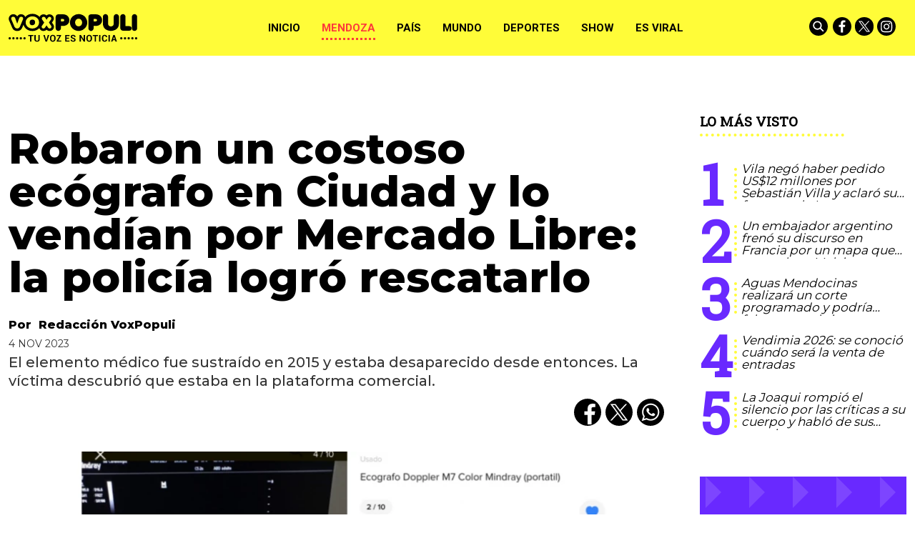

--- FILE ---
content_type: text/html; charset=ISO-8859-1
request_url: https://www.voxpopuli.net.ar/mendoza/robaron-un-costoso-ecografo-en-ciudad-y-lo-vendian-por-mercado-libre-la-policia-logro-rescatarlo/
body_size: 34548
content:
<!DOCTYPE HTML>
<html lang="es">
<head>
    <meta charset="ISO-8859-1"><link rel="icon" type="image/png" href="/files/image/79/79985/6095440d817d4-favicon_32_32!.png?s=752f5dba80f0f38a65351173ca3417ba&d=1620356400" sizes="32x32"><link rel="icon" type="image/png" href="/files/image/79/79985/6095440d817d4-favicon_16_16!.png?s=508b358166b79e32ff262eb2359ba96e&d=1620356400" sizes="16x16"><link rel="apple-touch-icon" href="/files/image/79/79986/609544672207e-favicon_256_256!.png?s=7da0d2f568582b3e13d52ce69660f3b6&d=1620356400&69697v7"><meta name="apple-mobile-web-app-title" content="VOXPOPULI"><meta name="apple-mobile-web-app-capable" content="yes"><meta name="apple-mobile-web-app-status-bar-style" content="black"><link rel="manifest" href="/files/site/manifest.json"><meta name="viewport" content="width=device-width, initial-scale=1.0"/><meta name="Generator" content="Víncolo CMS"><script>var vsm=vsm||{};vsm.cmd=vsm.cmd||[];</script><script defer src="/files/cachefiles/51382a6d9b8a0c8987f79c68ae40e1da.js?"></script><title>Robaron un costoso ecógrafo en Ciudad y lo vendían por Mercado Libre: la policía logró rescatarlo - VOXPOPULI TU VOZ ES NOTICIA</title><meta name="description" content="El elemento médico fue sustraído en 2015 y estaba desaparecido desde entonces. La víctima descubrió que estaba en la plataforma comercial."><meta name="keywords" content="ecógrafo,Ciudad,Mercado Libre"><meta name="author" content="Redacción VoxPopuli"><link rel="canonical" href="https://www.voxpopuli.net.ar/mendoza/robaron-un-costoso-ecografo-en-ciudad-y-lo-vendian-por-mercado-libre-la-policia-logro-rescatarlo/"><script type="application/ld+json">{"@context":"http://schema.org","@type":"NewsArticle","headline":"Robaron un costoso ec\u00f3grafo en Ciudad y lo vend\u00edan por Mercado Libre: la polic\u00eda logr\u00f3 rescatarlo","description":"El elemento m\u00e9dico fue sustra\u00eddo en 2015 y estaba desaparecido desde entonces. La v\u00edctima descubri\u00f3 que estaba en la plataforma comercial.","url":"https://www.voxpopuli.net.ar/mendoza/robaron-un-costoso-ecografo-en-ciudad-y-lo-vendian-por-mercado-libre-la-policia-logro-rescatarlo/","datePublished":"2023-11-04T20:44:40-03:00","dateModified":"2023-11-04T21:21:29-03:00","image":"https://www.voxpopuli.net.ar/files/image/127/127645/6546db9766706.png","author":{"@type":"Person","name":"Redacci\u00f3n VoxPopuli","url":"https://www.voxpopuli.net.ar/autor/redaccion-voxpopuli","image":"https://www.voxpopuli.net.ar/files/image/127/127645/6546db9766706.png"},"keywords":"ec\u00f3grafo,Ciudad,Mercado Libre","articleSection":"Mendoza","articleBody":"Hace ocho a\u00f1os, un m\u00e9dico sufri\u00f3 el robo de un costoso ec\u00f3grafo en su consultorio en&nbsp;Ciudad. El alto precio del aparato le impidi\u00f3 reemplazarlo.&nbsp;Tr\u00e1gico vuelco en la ruta 50: un hombre falleci\u00f3 en Santa RosaSin embargo, en los \u00faltimos d\u00edas, el profesional descubri\u00f3 que el ec\u00f3grafo estaba siendo vendido en l\u00ednea a trav\u00e9s de Mercado Libre. La Divisi\u00f3n de Robos y Hurtos, en colaboraci\u00f3n con el fiscal de Robos y Hurtos Galdo Andreoni, lider\u00f3 un exitoso operativo para recuperar el dispositivo m\u00e9dico.El ec\u00f3grafo en cuesti\u00f3n es un ec\u00f3grafo port\u00e1til doppler M7 de la marca Mindray, con un valor aproximado de 12.000 d\u00f3lares, equivalente a unos 11 millones de pesos en el mercado actual. Sorprendentemente, se encontraba a la venta en Mercado Libre por un precio significativamente m\u00e1s bajo, 8.500.000 pesos.Las fuentes policiales se\u00f1alaron que es inusual que un dispositivo m\u00e9dico de esta naturaleza se ofrezca en plataformas de comercio en l\u00ednea que no est\u00e1n especializadas en equipos m\u00e9dicos. Adem\u00e1s, su uso est\u00e1 restringido a profesionales m\u00e9dicos capacitados en ecograf\u00eda, lo que hace inveros\u00edmil que alguien sin formaci\u00f3n en medicina pueda utilizarlo.Tr\u00e1gico vuelco en la ruta 50: un hombre falleci\u00f3 en Santa RosaEn respuesta a esta situaci\u00f3n, los investigadores de la Divisi\u00f3n de Robos y Hurtos iniciaron un operativo encubierto. Fingieron inter\u00e9s en comprar el ec\u00f3grafo y establecieron contacto con el vendedor. La transacci\u00f3n los llev\u00f3 a una casa de compra-venta en Los Corralitos, Guaymall\u00e9n, donde se llev\u00f3 a cabo un allanamiento exitoso el viernes pasado.Durante la operaci\u00f3n, los oficiales recuperaron el ec\u00f3grafo y detuvieron al vendedor. El individuo afirm\u00f3 que le hab\u00edan entregado el aparato como forma de pago por una deuda.&nbsp;Sin embargo, esta versi\u00f3n fue recibida con escepticismo por parte de los investigadores, quienes buscan esclarecer c\u00f3mo el ec\u00f3grafo fue adquirido o si el comerciante tuvo alguna participaci\u00f3n en el robo inicial del dispositivo. El fiscal Galdo Andreoni lidera la investigaci\u00f3n sobre el robo.","publisher":{"@type":"Organization","name":"VOXPOPULI TU VOZ ES NOTICIA","url":"https://www.voxpopuli.net.ar","logo":{"@type":"ImageObject","url":"https://www.voxpopuli.net.ar/files/image/79/79458/6089c7bb5dd8b.png"},"sameAs":["http://facebook.com/DiarioVox","http://www.x.com/diariovox","http://www.instagram.com/voxpopulimza","http://www.youtube.com/@","http://www.linkedin.com/in/","https://pinterest.com/","https://es.wikipedia.org/wiki/"]},"mainEntityOfPage":"https://www.voxpopuli.net.ar/mendoza/robaron-un-costoso-ecografo-en-ciudad-y-lo-vendian-por-mercado-libre-la-policia-logro-rescatarlo/","speakable":{"@type":"SpeakableSpecification","xpath":["/html/head/title","/html/head/meta[@name='description']/@content"],"cssSelector":[".vsmcontent p"]}}</script><script data-type=vsmhit>vsm.cmd.push(function(){vsm.loadScript('/tools/hit.php?d=9161f09142b76949174763507c0ffc7f3;121738;337316;3;190;37;14822,6683,2147;&a=30','vsmhit');})</script><meta property="og:title" content="Robaron un costoso ecógrafo en Ciudad y lo vendían por Mercado Libre: la policía logró rescatarlo"><meta property="og:description" content="El elemento médico fue sustraído en 2015 y estaba desaparecido desde entonces. La víctima descubrió que estaba en la plataforma comercial."><meta property="og:url" content="https://www.voxpopuli.net.ar/mendoza/robaron-un-costoso-ecografo-en-ciudad-y-lo-vendian-por-mercado-libre-la-policia-logro-rescatarlo/"><meta property="og:image" content="https://www.voxpopuli.net.ar/files/image/127/127645/6546db9766706_600_315!.png?s=fcf382e681e8efc0848c26755b413f09&d=1760012978"><meta property="og:image:width" content="600"><meta property="og:image:height" content="315"><style>*{-webkit-overflow-scrolling:touch;-webkit-tap-highlight-color:transparent;}html{box-sizing:border-box;}*,*:before,*:after{box-sizing:inherit;}html{font-size:10px;position:relative;height:100%;box-sizing:border-box;}body{margin:0;height:100%;box-sizing:border-box;}h1,h2,h3{font-weight:normal;padding:0;margin:0}.page{height:100%;box-sizing:border-box;}html.dropdown-modal{overflow:hidden;}a{text-decoration:none;transition:color ease-out 200ms,background-color ease-out 200ms,opacity ease-out 200ms,transform ease-out 200ms;}a:hover{opacity:1;}main a{color:var(--link-color);}main a:hover{color:var(--link-hover-color);}a{color:var(--link-color);}a:hover{color:var(--link-hover-color)}.main-article h1{font-size:250%;margin-top:0;}.main-article h1 img{max-width:100%;height:auto;}body{color:black;}path,rect{fill:black;stroke:black}.bgdark{background-color:black;color:rgba(255,255,255,0.85);}.bgdark path,.bgdark rect{fill:white;}[disabled],.disabled{opacity:0.4;pointer-events:none !important;}.dimmed,.gray{opacity:0.5;}.square{}.rounded{}.circled{}.hidden-title{display:none;}.btn{user-select:none;white-space:nowrap;max-width:100%;overflow:hidden;text-overflow:ellipsis;vertical-align:middle;display:inline-block}.btn-glass{color:inherit;}.btn-glass:hover,.btn-glass.hover{color:inherit;background-color:rgba(0,0,0,0.03);}.btn-glass:active,.btn-glass.active{color:inherit;background-color:rgba(0,0,0,0.08);}.bgdark .btn-glass:hover,.bgdark .btn-glass.hover{color:white;background-color:rgba(255,255,255,0.3);}.bgdark .btn-glass:active,.bgdark .btn-glass.active{color:inherit;background-color:rgba(255,255,255,0.2);}.btn.selected{color:inherit;background-color:rgba(0,0,0,0.015);}.bgdark .btn.selected{background-color:rgba(255,255,255,0.2);color:white}.btn-primary{border:none;font-size:1rem;line-height:54px;padding:0 40px;background-color:var(--button-background-color);letter-spacing:1px;display:inline-block;color:rgba(255,255,255,.8) !important;text-transform:uppercase;}.btn-primary:hover{background-color:var(--button-hover-background-color);}.btn-primary:active{background-color:var(--button-active-background-color);}.btn-primary img{vertical-align:middle;height:26px;opacity:.8;}.btn-primary img+span{margin-left:6px;}.btn-solid{border:1px solid rgba(0,0,0,0.5);font-size:1rem;line-height:54px;padding:0 40px;letter-spacing:1px;display:inline-block;color:rgba(0,0,0,0.8) !important;text-transform:uppercase;}.btn-solid:hover{}.btn-solid:active{}.btn-solid img{vertical-align:middle;height:26px;opacity:.8;}.btn-solid img+span{margin-left:6px;}.btn-zoom:hover{transform:scale(1.02) perspective(1px);}.btn-zoom:active{transform:scale(1) perspective(1px);}.btn-press:active{transform:scale(.98) perspective(1px);}.btn-moveup:hover{transform:translateY(-2px);}.btn-moveup:active{transform:translateY(0px);}button.busy .busyicon,div.vplpreloader,div.busy{border-color:rgba(255,255,255,0.5);white-space:nowrap;overflow:hidden;border-style:solid;border-top-color:transparent;animation:vcpspinneranimation 850ms infinite linear;display:inline-block;pointer-events:none}@keyframes vcpspinneranimation{from{transform:rotate(0deg);}to{transform:rotate(360deg)}}div.vplpreloader,div.busy.size64{width:64px;height:64px;border-radius:36px;border-width:3px}button.busy .busyicon,div.busy.size32{width:32px;height:32px;border-radius:20px;border-width:4px}div.busy.size19{width:19px;height:19px;border-radius:18px;border-width:4px}div.busy.size16{width:16px;height:16px;border-radius:10px;border-width:1px}div.vplpreloader,div.busy.absolute{top:50%;left:50%;position:absolute}div.busy.absolute.size16{margin:-8px 0 0 -8px}button.busy .busyicon,div.busy.absolute.size32{margin:-16px 0 0 -16px}div.vplpreloader,div.busy.absolute.size64{margin:-32px 0 0 -32px}.search-wrapper div.busy{animation:none}.search-wrapper div.busy.absolute.size19{left:5px;top:3px;margin:0px}.search-wrapper div.busy{opacity:0;transition:opacity 0.2s;display:block !important}.search-wrapper div.button{opacity:1;transition:opacity 0.2s;display:block !important}.search-wrapper div.process .busy{opacity:1;transition:opacity 0.3s;;animation:vcpspinneranimation 850ms infinite linear}.search-wrapper div.process .button{opacity:0;transition:opacity 0.3s}.clear{clear:both;font-size:0;height:0}ul{margin:0;padding:0;list-style-type:none;}.vsmhidden{display:none !important;}main{padding-bottom:5em;box-sizing:border-box;margin-left:auto;margin-right:auto;}@media (max-height:800px){main{padding-bottom:3em;}}@media (max-height:600px){main{padding-bottom:1em;}}.layout-columns{display:flex;align-items:stretch;justify-content:space-between;}.layout-columns>*:first-child{}.layout-columns>*+*{margin-left:3em;}@media(max-width:1024px){.layout-columns{flex-flow:row wrap;justify-content:center;}.layout-columns>*+*{margin-left:0;margin-top:1em;}.layout-columns .layout-columns{flex-flow:row;justify-content:space-between;}.layout-columns .layout-columns>*+*{margin-left:3em;margin-top:0;}}@media(max-width:600px){.layout-columns .layout-columns{flex-flow:row wrap;justify-content:center;}.layout-columns .layout-columns>*+*{margin-left:0;margin-top:1em;}}input:focus,button:focus{outline:none;}input[type=text],textarea,select{max-width:100%;}input{height:44px;;font-size:16px;}.dropdown-panel{box-shadow:0 0 5px rgba(0,0,0,.5);position:relative;background:inherit}.bgdark .dropdown-panel{background:rgba(0,0,0,0.8)}.dropdown-panel:empty{}a[vsm-ddp-close]{position:absolute;top:10px;right:10px;width:40px;height:40px;border-radius:50%;transition:opacity 250ms;}a[vsm-ddp-close]:after{position:absolute;left:0;top:0;width:100%;height:100%;line-height:40px;content:"\02A2F";color:white;font-size:40px;opacity:1;}a[vsm-ddp-close]:hover{opacity:0.8;}a[vsm-ddp-close]:active{opacity:0.5;}a[vsm-ddp-close]{background:var(--button-background-color);opacity:1;}.piece,.piece>.item{position:relative;box-sizing:border-box;}.piece .item .image img{vertical-align:middle;width:100%;height:auto}.piece .items .item.hidden{opacity:0.3}article.main-article{margin-bottom:2em;width:100%}article.main-article header{margin-bottom:2em;}div.asides{margin-top:6em;}div.asides aside.box{max-width:400px;min-width:270px;margin-left:auto;margin-right:auto;margin-bottom:2em;border-radius:5px;text-align:center;}aside.box h1{font-size:1.5rem;margin-top:0;}aside.box .illustration{margin-top:1em;}aside.box .btn{margin:0.5em 0.5em;}.box{border:1px solid #e0e0e0;padding:1.5em 1em;box-shadow:rgba(0,0,0,.03) 4px 4px;}.listsearch-wrapper,.sectiontitlesummary-wrapper{display:blockpadding:10px 20px;box-sizing:border-box;opacity:0.9}.sectiontitlesummary-wrapper .sectiontitle{font-size:400%;font-weight:bold;color:var(--link-hover-color)}.sectiontitlesummary-wrapper .sectionsummary{font-size:180%}#vsmtooltip{padding:10px;background-color:#000;color:#f0f0f0;border:0px solid rgba(0,0,0,1);max-width:400px;border-radius:3px;font-size:1.4em;}.page-width{width:calc(100% - 2.4em);max-width:var(--page-width);margin-left:auto;margin-right:auto;}.extended-width{width:calc(100% - 2.4em);max-width:var(--extended-page-width);margin-left:auto;margin-right:auto;}.full-width{width:calc(100% - 2.4em);max-width:none;margin-left:auto;margin-right:auto;}.media #vsmimgbutton{right:0}body{font-family:var(--default-font)}main{padding:var(--margin-spacer) 0}.clear{clear:both;font-size:0;height:0}.separator{clear:both;font-size:0;margin:var(--margin-spacer) 0;position:relative;width:100%;}ul.boxy:empty{background-color:rgba(0,0,0,0.15);}.zone{position:relative;flex-shrink:0;flex-grow:0}.block-child{display:flex;flex-direction:row;flex-wrap:wrap}.z25{width:calc((100% - (var(--margin-spacer) * 6)) / 4)}.z25_75{width:calc(25% - var(--margin-spacer))}.z30{width:calc(30% - (var(--margin-spacer) / 2))}.z33{width:calc((100% - (var(--margin-spacer) * 4)) / 3)}.z50{width:calc(50% - var(--margin-spacer))}.z70{width:calc(71.1% - (var(--margin-spacer) * 2))}.z75{width:calc(75% - (var(--margin-spacer)))}.z60{width:calc(63% - (var(--margin-spacer)))}.z60.zleft{margin-right:calc(12% + (var(--margin-spacer) * 2))}.z100{width:100%}.zfull{clear:both}.zleft{float:left;margin-right:calc(var(--margin-spacer) * 2);position:relative}.zright{float:right}.block3A .section UL{background:#a9cce7}.block3A .global UL{background:#d9f3ff}.block-idx-1 .block2{display:flex;flex-direction:row;flex-flow:row wrap;align-items:flex-start}@keyframes fadein{from{opacity:0;}to{opacity:1;}}.page{animation:fadein 2s}.page.unload{visibility:hidden;opacity:0;transition:visibility 0s 0.2s,opacity 0.2s linear}.bgdark path,.bgdark rect{fill:rgba(255,255,255,1);stroke:rgba(255,255,255,1)}.bgdark{color:rgba(255,255,255,1)}.bgdark .svg-icon{background:#000;border-radius:100%;transition:background 0.2s;}.bgdark .svg-icon:hover{background:transparent;transition:background 0.5s;}.bgdark .svg-icon:hover path,.bgdark .svg-icon:hover rect{opacity:1}.svg-icon{width:26px;padding:2px;}.section-title,.piecetitle{font-family:var(--title-font);font-size:1.9em;padding:0;color:#000;line-height:1.4em;width:100%;display:block;position:relative;font-weight:bold;text-transform:uppercase;margin-bottom:0.5em;background-color:inherit;}.piecetitle a{color:inherit}.piece.bgdark .piecetitle{color:#fff;}.piece.bglight .piecetitle{color:#000;}.z100 .piecetitle{font-size:280%}#footer-follow-us .svg-icon img,#footer-follow-us .svg-icon svg{opacity:1}.svg-icon:hover path,.svg-icon:hover rect{opacity:0.7;transition:opacity 0.3s}.search-box path.circle,.search-box path.line{fill:transparent !important;stroke:rgba(255,255,255,1)}article .author{margin-bottom:1em;font-size:1.5em;text-align:center}article .author .authorimage{display:block;position:relative}article .author.noimage .authorimage{width:80px;height:80px;border-radius:100%;display:inline-block;opacity:0.5;}article .author.noimage .authorimage:after{content:"";position:absolute;top:0;right:0;bottom:0;left:0;background-color:var(--background-main-color);z-index:-1;border-radius:100%}article .author.noimage .authorimage img{opacity:0.8;position:relative}article .author .authorimage img{width:80px;height:80px;border-radius:100%}article .author .authorinfo{display:block;font-weight:bold}article .author .authorinfo .authorjobtitle{font-weight:normal;font-size:90%}article .author.noimage.nojobtitle .authorinfo:before{content:"Por ";margin-right:5px}*/article .author .authorinfo:empty:before{content:"";}article .author .authortitle{display:inline;}article .separatorLine{border-bottom:1px dotted #E9E9E9;margin-bottom:1.7em}.piece .piecetitle{position:relative;font-family:var(--piecetitle-font);margin-bottom:30px;background:transparent;font-size:3.4em;line-height:1.8em;text-align:center;width:100%;color:#fff}.piece .piecetitle .piecetitle-container{position:relative;display:inline-block;width:auto;padding-bottom:4px;max-width:100%;overflow:hidden;white-space:nowrap;text-overflow:ellipsis;}.piece .piecetitle .piecetitle-container:after{content:"";border-bottom:4px dotted;display:block;position:absolute;width:70%;left:50%;transform:translate(-50%,0);}.piece .title a{color:inherit}.piece .folder{background-color:var(--background-main-color);display:inline-block;color:var(--folder-piece-color);padding:4px;text-transform:uppercase;font-size:13px;position:absolute;margin-top:-33px;left:0px}.piece .folder a{color:var(--folder-piece-color)}.piece .folder:hover a{color:var(--folder-piece-hover-color)}.piece .nomedia .folder{position:relative;margin:0 0 10px 0}.piece .author-datetime{font-size:100%;text-align:right;margin-bottom:0.5em}.piece .author{font-weight:bold;margin-top:var(--margin-spacer);font-size:1.4em}.piece .author a{color:inherit}.piece .authortitle{display:inline-block;font-weight:inherit;font-size:inherit}.piece .author:before{content:"Por";margin-right:0.3em;}.piece .author + .datetime:before{content:" - ";}.piece .author:empty:before{content:"";}.piece .datetime:empty:before{content:"";}.piece .author:empty + .datetime:before{content:"";}.piece .title{font-family:var(--title-font);font-weight:800;font-size:3em;line-height:1.2em;margin-bottom:0;text-align:left;color:var(--title-piece-color)}.piece.bgdark .title{color:inherit;}.piece.bgviborate{background-image:url('/0/img/bg-viborite.svg');background-size:1480px;background-position:50% 50%;}.piece.bgtriangles{background-image:url('/0/img/bg-triangle.png')}.piece.bgquestion{background-image:url('/0/img/bg-question.svg');background-size:76px;}.piece.bglines{background-image:url("data:image/svg+xml,%3Csvg width='20' height='20' viewBox='0 0 40 40' xmlns='http://www.w3.org/2000/svg'%3E%3Cg fill='%23ffffff' fill-opacity='0.1' fill-rule='evenodd'%3E%3Cpath d='M0 40L40 0H20L0 20M40 40V20L20 40'/%3E%3C/g%3E%3C/svg%3E");}.piece.bgmaincolor{background-color:var(--background-main-color)}.piece.bgsecondcolor{background-color:var(--background-second-color)}.piece.bgthirdcolor{background-color:var(--background-third-color)}.piece.bgfourthcolor{background-color:var(--background-fourth-color)}.piece.bgfifthcolor{background-color:var(--background-fifth-color)}.piece .kd{font-size:1.1em;line-height:1.3em;text-transform:uppercase;margin-bottom:1.6em;white-space:normal}.piece .kicker{display:inline-block;font-weight:bold}.piece .kicker + .datetime:before{content:"• ";font-weight:bold}.piece .summary{font-family:var(--summary-font);font-size:1.5em;line-height:1.2em;text-align:left;color:inherit;font-weight:500;margin-top:calc(var(--margin-spacer) / 2)}.piece button{font-family:var(--default-font);font-weight:bold;position:relative;border-radius:14px;text-transform:uppercase;}.piece button:hover{color:inherit}.piece .withwidget .image{position:relative}.piece .withwidget .image:before{content:"";position:absolute;width:18%;height:auto;min-height:32px;min-width:32px;max-width:120px;max-height:120px;top:50%;left:50%;transform:translate(-50%,-50%);background:url('/0/lib/svg-icons/videoplay.svg') no-repeat 0 0;z-index:1;background-size:100%;pointer-events:none;transition:all 0.3s}.piece .withwidget:hover .image:before,.piece .withwidget:hover .image:after{transform:translate(-50%,-50%) scale(1.3);transition:all 0.2s}.piece .withlink:hover{cursor:pointer}.sectiontitlesummary-wrapper .sectiontitle{font-family:var(--title-font);font-size:5em;padding:0.2em 0;color:#000}.sectiontitlesummary-wrapper .sectionsummary{font-family:var(--summary-font);font-size:2.5em;}.dropdown-panel{background:#fff}.dropdown-panel a[vsm-ddp-close]{background:transparent}.dropdown-panel #page-header-stacked-datetime{color:rgba(255,255,255,1);font-size:1.4em;margin-top:var(--margin-spacer)}.dropdown-panel .svg-icon img,#page-header-stacked-search-box .svg-icon svg{fill:transparent;stroke:#FFFFFF}.page .share{background:transparent}article.main-article .share{text-align:right}.page .share UL LI{margin-left:calc(var(--margin-spacer)/4)}.page .share UL LI .svg-icon{background:#000;border-radius:100%;display:flex;align-items:center;justify-content:center}@media (max-width:1024px){.z25_75{width:calc(30% - var(--margin-spacer))}.z75{width:calc(70% - var(--margin-spacer))}.z60{width:calc(55% - var(--margin-spacer))}.z30{width:calc(50% - var(--margin-spacer))}.z70{width:calc(50% - var(--margin-spacer))}.z25{width:calc(50% - var(--margin-spacer));margin-bottom:var(--margin-spacer)}.z25ml{margin-right:0;margin-bottom:var(--margin-spacer)}.z25ml:after{display:none}.z25mr{position:relative;margin-bottom:0}.z25.zright{position:relative;margin-bottom:0}}@media (max-width:768px){.z25_75{width:100%}.z75{width:100%;margin-right:0;margin-bottom:var(--margin-spacer)}.z75:after{display:none}.z60{width:100%;margin-right:0;margin-bottom:var(--margin-spacer)}.z100.zleft{margin-right:0}.z30{width:100%;margin-right:0}.z30.zright{margin-bottom:0}.z30.zleft{margin-bottom:var(--margin-spacer)}.z30:after{display:none}.z70{width:100%;margin-right:0}.z70.zleft{margin-bottom:var(--margin-spacer)}.z70.zright{margin-bottom:0}.z70:after{display:none}.z33{width:100%;margin-right:0;margin-bottom:var(--margin-spacer)}.z33:after{display:none}.z33.zright{margin-bottom:0}.z25{width:100%;margin-bottom:var(--margin-spacer);margin-right:0}.z25:after{display:none}article.main-article .article-toolbar .share UL LI.whatsapp{display:inline-block}.sectiontitlesummary-wrapper .sectiontitle{font-size:3em}}@media (max-width:480px){.page-width{width:calc(100% - 2.5em);}.zleft:after{display:none}.z50{width:100%;margin-right:0}.z50.zleft{margin-bottom:var(--margin-spacer)}.z70.zright{margin-top:var(--margin-spacer)}.piece .piecetitle{font-size:2.5em;}}:root{--button-background-color:#ccc;--button-hover-background-color:rgba(19,27,96,0.7);--button-border-radius:4px;--border-radius:20%;--folder-piece-color:rgba(255,255,255,1);--folder-piece-hover-color:rgba(255,255,255,0.8);--title-piece-color:#010202;--title-piece-hover-color:rgba(0,0,0,0.7);--link-color:#000;--link-hover-color:#FC3A3A;--link-active-color:#FFFC38;--background-main-color:#FFFC38;--background-second-color:#000000;--background-third-color:#6929FF;--background-fourth-color:#2D2A2B;--background-fifth-color:#FC3A3A;--menu-font:'Roboto',serif;--piecetitle-font:'Roboto Slab',serif;--title-font:'Montserrat',sans-serif;;--default-font:'Montserrat',sans-serif;;--summary-font:'Montserrat',sans-serif;;--body-font:'Montserrat',sans-serif;;--botton-font:'Roboto Slab',serif;--page-width:1366px;--extended-page-width:1440px;--margin-spacer:25px;--min-zone-width:300px;--border-piece-color:#e1dfdf;--header-collapsed-height:78px;}#page-header .z100 .piece.grid .title{color:#fff}#page-header .z100 .piece.grid .title a{background:#000}#page #page-header #page-header-container.bgdark{background-color:inherit}#page #page-header.with-zone #page-header-container #page-header-datetime{color:#000}.page-header-collapsed #page #page-header #page-header-container .piece-wrapper.logo-wrapper,#page #page-header #page-header-container .piece-wrapper.logo-wrapper{width:180px;heights:28px;height:80px}#page #page-header.with-zone #page-header-container .logo-wrapper{width:31.85%}#page #page-header.with-zone #page-header-container #page-header-datetime{left:35%}#page-footer .logo-wrapper A.logo img{left:0;transform:translate(0,-50%)}#page #page-header.with-zone .main-menu{background-color:var(--background-second-color)}#page #page-header.with-zone .main-menu li.selected{}.page-header-collapsed #page #page-header.with-zone .main-menu li.selected{}.page-header-collapsed #page #page-header .piece.main-menu{color:#000}#page #page-header .piece.main-menu{color:#000}.main-menu .dropdown-panel li{color:#fff}.page-header-collapsed #page #page-header #page-header-container{height:100%}#page #page-header #page-header-container #page-header-logo-wrapper{transform:translate(0,-50%)}#page #page-header.with-zone #page-header-container #page-header-logo-wrapper{transform:translate(-50%,0);}.page-header-collapsed #page #page-header #page-header-container #page-header-logo-wrapper{transform:translate(0,-50%)}#page #page-header #page-header-container #page-header-logo-wrapper a{display:block;width:100%;height:100%;position:relative;}#page #page-footer-logo-wrapper{max-height:70px;margin:0 auto var(--margin-spacer) auto}body #page #page-header.with-zone #page-header-container .logo-wrapper{padding:0}button,a.button{background-color:var(--background-main-color);color:#000 !important}.piece .withwidget .image:before{background-color:var(--background-main-color);border-radius:50%;z-index:1;width:60px;height:60px}.piece button{color:#000}.piece.mosaic.standard .withwidget .image:before{padding-top:0}.piece.poll .option .title{color:inherit}.piece.poll>.items>.item .result .item .bkgbar .bar{background-color:var(--background-main-color)}.piece.promotions .scroll-controls .scroll-button:before{background-color:var(--background-main-color);border-radius:50%}.piece.ranking .piecetitle:after{border-bottom:4px dotted var(--background-main-color)}.piece.ranking .items .item .index{color:var(--background-third-color)}.piece.ranking .items .item .index:after{border-right:4px dotted var(--background-main-color)}.piece.grid .items DIV.separator{background-color:var(--background-main-color)}article.main-article .vsmcontent>h2{font-size:25px;font-family:var(--summary-font);text-transform:uppercase;font-weight:bold;padding:2.5em 0 0.5em 0}article.main-article .vsmcontent>h3{font-size:22px;font-family:var(--summary-font);font-weight:400;padding:2.5em 0 0.4em 0;text-decoration:underline;text-transform:uppercase}article.main-article .vsmcontent>h4{font-size:20px;font-family:var(--summary-font);font-weight:400;padding:2.5em 0 0.3em 0;text-decoration:underline;text-transform:uppercase}.vsmcontent HR{width:100%;height:1px;border:0px;color:black}article.main-article .vsmcontent p.moreinfo{line-height:1.1em;margin:0.6em 2% 1em 0;font-family:var(--kicker-font);font-size:0.9em;position:relative;display:inline-block;max-width:30%;float:left}article.main-article .vsmcontent p.moreinfo:before{content:"Ver mA\341s";display:block;text-transform:uppercase;font-family:var(--piecetitle-font);border-bottom:4px dotted;border-color:var(--background-main-color);padding:0.2em 0;line-height:1.1em;margin-bottom:0.5em;font-weight:bold}article.main-article .vsmcontent p.moreinfo[title]:before{content:attr(title);}article.main-article .vsmcontent p.moreinfo a{color:rgba(0,0,0,0.9);font-size:19px;text-decoration:none;display:block;font-style:italic;}article.main-article .vsmcontent p.moreinfo a:before{content:"";width:8px;height:8px;background-color:var(--background-main-color);display:inline-block;transition:opacity 0.3s;margin-right:5px;margin-bottom:3px;border-radius:50%;}article.main-article .vsmcontent h3.background-main-color-box{padding:1em 1em;margin:0.5em 0 0.5em 0;width:100%;font-weight:normal;clear:both;box-sizing:border-box;color:rgba(0,0,0,0.7);box-shadow:0 1px 3px rgba(0,0,0,.2);max-width:unset;background:var(--background-main-color)}article.main-article .vsmcontent h3.background-main-color-box a{text-decoration:underline}article.main-article .vsmcontent h3.background-third-color-box{padding:1em 1em;margin:0.5em 0 0.5em 0;width:100%;font-weight:normal;clear:both;box-sizing:border-box;color:rgba(255,255,255,0.7);box-shadow:0 1px 3px rgba(0,0,0,.2);max-width:unset;background:var(--background-third-color)}article.main-article .vsmcontent h3.background-third-color-box a{text-decoration:underline}article.main-article .vsmcontent h3.background-fourth-color-box{padding:1em 1em;margin:0.5em 0 0.5em 0;width:100%;font-weight:normal;clear:both;box-sizing:border-box;color:rgba(255,255,255,0.7);box-shadow:0 1px 3px rgba(0,0,0,.2);max-width:unset;background:var(--background-fourth-color)}article.main-article .vsmcontent h3.background-fourth-color-box a{text-decoration:underline}article.main-article .vsmcontent h3.background-fifth-color-box{padding:1em 1em;margin:0.5em 0 0.5em 0;width:100%;font-weight:normal;clear:both;box-sizing:border-box;color:rgba(255,255,255,0.7);box-shadow:0 1px 3px rgba(0,0,0,.2);max-width:unset;background:var(--background-fifth-color)}article.main-article .vsmcontent h3.background-fifth-color-box a{text-decoration:underline}article.main-article .vsmcontent P.quote{position:relative;box-sizing:border-box;background-color:var(--background-main-color);font-size:25px;line-height:1.1em;color:rgba(0,0,0,0.75);padding:2em 4.5em;text-align:center;clear:both;font-family:var(--summary-font);font-style:italic}article.main-article .vsmcontent P.quote:before{content:"\201c";position:absolute;left:0.15em;top:0.5em;color:rgba(0,0,0,0.55);font-family:var(--summary-font);font-size:5em;font-weight:bold}article.main-article .vsmcontent P.quote:after{content:"\201d";position:absolute;right:0.4em;bottom:0.15em;color:rgba(0,0,0,0.55);font-family:var(--summary-font);font-size:5em;font-weight:bold}article.main-article .vsmcontent>UL{list-style-type:disc;margin:0 1em;padding-left:1.8em;}article.main-article .vsmcontent>OL{margin:0 1em;padding-left:1.8em;}@media (max-width:1140px){#page-footer .logo-wrapper A.logo img{left:50%;transform:translate(-50%,-50%)}}@media (max-width:560px){#page #page-header.with-zone #page-header-container DIV.logo-wrapper{width:170px;heights:23px;height:38px}}.follow-us-list li{width:inherit;height:inherit;margin-right:5px;display:inline-block}.follow-us-list li a{width:inherit;height:inherit;display:block}#page-header{min-height:60px;max-height:19vh;margin:0 auto;position:relative;box-sizing:border-box;transition:height 200ms;background:var(--background-main-color);}#page-header-container{height:inherit;position:relative}#page-header.bglight{background:#fff}#page-header.bgdark{background:var(--background-main-color);}#page-header-container{display:flex;align-items:center;flex-flow:row wrap;}#page-header-container>*{position:relative;display:inline-block;vertical-align:middle;vertical-align:top;margin-right:1rem;white-space:nowrap}#page-header.block-vertical{max-height:initial}#page-header.block-vertical #page-header-container{display:block;align-items:center;}#page-header.block-vertical #page-header-container>*{position:relative;display:block;margin-right:0;white-space:normal}#page-header.block-vertical .logo-wrapper{min-height:90px}.page-header-collapsed #page-header{position:fixed;width:100%;top:0;z-index:10000}.vincolo-topbar.page-header-collapsed #page-header{top:50px;}.page-header-collapsed #page #page-header{height:var(--header-collapsed-height);}.page-header-collapsed body{padding-top:var(--header-collapsed-height);}#page-header .main-menu-button{margin:0}.main-menu-button a{display:inline-block;padding:0;}.main-menu-button a:active .svg-icon{opacity:0.90;transition:transform 200ms}.main-menu-button .text{display:none;}.main-menu-button .svg-icon{width:46px;height:46px;background-color:transparent;}.main-menu-button .svg-icon:before{display:none;}#page-header .main-menu-button{display:none;}#page-header .main-menu-wrapper{overflow:hidden;position:relative;top:50%;transform:translateY(-50%);transition:transform linear .2ms;background:transparent;}@media (max-width:1023px){#page #page-header{height:60px;margin-bottom:0}#page-header .main-menu,#page-header .follow-us,#page-header-datetime{display:none;}#page-header #page-header-search-box{display:none;}#main-menu-panel{background:rgba(0,0,0,0.9)}.piece.grid .piece.banner,.piece.grid .items .item{height:auto}}#page #page-header{background:var(--background-main-color);}#page #page-header.with-zone{max-height:none;height:auto}#page #page-header.with-zone #page-header-container{padding-top:1rem;height:auto;position:relative;display:flex;left:auto;transform:none}#page #page-header.with-zone #page-header-container #page-header-datetime{display:inline-block;text-transform:uppercase;font-size:13px}#page #page-header.with-zone #page-header-datetime .day{display:inline-block;margin-right:4px;font-weight:bold}#page #page-header.with-zone #page-header-datetime .longdate{display:inline-block;}#page #page-header.with-zone #page-header-container .search-followus{background:transparent;margin-left:auto;position:static;top:auto;transform:none}#page #page-header.with-zone #page-header-container .zone{display:block;}#page-header .z100 .piece{padding-top:60px}#page #page-header #page-header-container .search-followus{background:transparent}#page #page-header #page-header-container .search-followus>section{display:inline-block;vertical-align:top}.page-header-collapsed #page #page-header #page-header-container,#page #page-header #page-header-container{height:auto;padding-top:0;position:absolute;display:block;left:50%;transform:translate(-50%,0);z-index:1}.page-header-collapsed #page #page-header #page-header-container .piece-wrapper.logo-wrapper,#page #page-header #page-header-container .piece-wrapper.logo-wrapper{display:block;position:absolute;padding:0;left:0;transform:translate(0,-50%);top:calc(var(--header-collapsed-height)/2)}.page-header-collapsed #page #page-header #page-header-container .search-followus,#page #page-header #page-header-container .search-followus{display:block;right:0;position:absolute;transform:translate(0,-50%);top:calc(var(--header-collapsed-height)/2);}#page #page-header .dropdown-panel .follow-us{display:block}#page #page-header .dropdown-panel .follow-us path{fill:#fff;stroke:#fff;}.page-header-collapsed #page #page-header .piece.main-menu,#page #page-header .piece.main-menu{line-height:var(--header-collapsed-height);height:var(--header-collapsed-height);transition:all 0.2s;padding-left:180px;padding-right:130px;margin:0 auto;font-family:var(--menu-font)}#page #page-header .dropdown-panel .piece.main-menu{color:rgba(255,255,255,1);line-height:var(--header-collapsed-height);height:auto;padding:0;display:block}.page-header-collapsed #page #page-header #page-header-container .zone,.page-header-collapsed #page #page-header #page-header-container #page-header-datetime,#page #page-header #page-header-container #page-header-datetime,#page #page-header #page-header-container .zone{display:none}.page-header-collapsed #page #page-header,#page #page-header{height:var(--header-collapsed-height);}@media (max-width:1023px){#page-header .main-menu{display:block;}#page #page-header.with-zone #page-header-container .search-followus{display:none}.page-header-collapsed #page #page-header.with-zone #page-header-container .search-followus{display:block}}@media (max-width:768px){#page #page-header.with-zone #page-header-container #page-header-datetime{display:none}}@media (max-width:480px){#page-header .main-menu{display:none}#page-header.with-zone .main-menu{display:block;}.page-header-collapsed #page-header.with-zone .main-menu{display:none;}.page-header-collapsed.dropdown-modal #page-header #main-menu-panel .main-menu{display:block;color:rgba(255,255,255,1)}.page-header-collapsed #page #page-header.with-zone #page-header-container .main-menu-button,#page #page-header #page-header-container .main-menu-button{display:block;position:absolute;right:0;margin-top:-5px;transform:translate(0,-50%);top:calc(var(--header-collapsed-height)/2)}#page #page-header.with-zone #page-header-container .main-menu-button{top:0;transform:none;margin-top:0;}#page #page-header.with-zone #page-header-container .search-followus,.page-header-collapsed #page #page-header.with-zone #page-header-container .search-followus,.page-header-collapsed #page #page-header #page-header-container .search-followus,#page #page-header #page-header-container .search-followus{display:none}}.logo-wrapper{position:relative;margin:0;padding:0;}.logo-wrapper A.logo{color:inherit;}.logo-wrapper A.logo SPAN{display:inline-block;line-height:100%;font-size:2rem;max-width:100%;position:absolute;top:50%;transform:translateY(-50%);transition:opacity 500ms;}.logo-wrapper A.logo img{max-width:100%;max-height:100%;position:absolute;top:50%;left:50%;transform:translate(-50%,-50%);width:auto;height:auto}.logo-wrapper.empty-piece{min-width:50px;min-height:50px;}.logo-wrapper.empty-piece A.logo{width:100%;height:100%;display:inline-block;border:3px dotted transparent;border-color:inherit;opacity:.5;}.logo-wrapper.empty-piece A.logo span{text-align:center;width:100%;}A.logo .dark{opacity:0;visibility:hidden;transition:opacity 500ms;}A.logo .light{opacity:1;visibility:visible;transition:opacity 500ms;}.bgdark A.logo .light{opacity:0;visibility:hidden;height:0;transition:opacity 500ms;}.bgdark A.logo .dark{opacity:1;visibility:visible;transition:opacity 500ms;}#page #page-header.with-zone #page-header-container .logo-wrapper{padding-top:4.4%;margin-right:0;left:50%;position:relative;transform:translate(-50%,0);top:0;z-index:1}@media (max-width:560px){#page #page-header.with-zone #page-header-container DIV.logo-wrapper{padding-top:0}}.search .message{line-height:2em;margin-bottom:1.5em;font-size:14px;font-family:'open_sans_condensedbold';text-transform:uppercase;color:#1D1D1B}.search .message .searchtext{color:#BED630;font-style:italic}.search .pager{text-align:center;font-size:140%;margin-top:2em;font-family:Lo;font-weight:normal}.search .pager .page,.search .pager .selected{width:auto;border:1px solid #770200;border-radius:2px;box-shadow:none;background:none;padding:5px 8px;display:inline-block;margin-right:5px}.search .pager .page:hover,.search .pager .prev:hover,.search .pager .next:hover{background:rgba(119,2,0,0.6);color:#fff}.search .pager .prev{margin-left:16px;padding:5px 8px}.search .pager .next{margin-right:2px;padding:5px 8px}.search .pager .selected{color:#fafafa;background-color:#770200}.listsearch-wrapper{background-color:rgba(0,0,0,0.05);width:100%;line-height:120%;padding:20px;box-sizing:border-box;margin-bottom:20px}.search-box{width:40px;height:40px;cursor:pointer;transition:all 200ms}.search-box form{margin:0;}.search-box input{position:relative;opacity:0;width:100%;padding-left:46px;padding-right:6px;transition:opacity 250ms,width 500ms;border:none;background-color:rgba(255,255,255,0.2);color:white;}.search-box input{height:inherit;border-radius:6px;font-size:16px;}.page-header-collapsed .search-box.focus,.search-box.focus{cursor:default;max-width:100%;width:320px;margin-left:-190px;transition:all 500ms;height:40px}.search-box.focus input{opacity:1;padding-left:40px}.search-box.focus:after{transform:scale(.8) rotate(90deg) translateX(-60%);}.search-box.busy:after{left:6px;top:6px;width:70%;height:70%;border:4px solid white;border-top-color:rgba(255,255,255,0.95);border-right-color:rgba(255,255,255,0.9);border-bottom-color:rgba(255,255,255,0.35);border-radius:50%;background-image:none;animation:busyanimation 850ms infinite linear;}.page-header-collapsed .search-box:after{width:30px;height:30px}@keyframes busyanimation{0%{transform:rotate(0deg);}100%{transform:rotate(360deg);}}.search-box{position:relative;width:30px;height:30px}.search-box:after{opacity:0.5}.search-box input{background-color:rgba(0,0,0,0.95)}.search-box .svg-icon.search{position:absolute;top:0}.search-box .svg-icon.search:hover{background:#000}.search-box.focus .svg-icon.search{transform:translate(-0%,-50%) rotate(90deg)}.search-box path.circle,.search-box path.line{fill:transparent}.search-box.focus .svg-icon.search{width:30px}.search-box.focus path.circle,.search-box.focus path.line,.search-box.focus:hover path.circle,.search-box.focus:hover path.line{stroke:#fff}.svg-icon.search:hover path,.svg-icon.search:hover rect{fill:transparent;stroke:var(--link-hover-color)}#page-header-stacked-search-box .svg-icon.search{width:45px;left:0;transition:all 200ms}#page-header-stacked-search-box.focus .svg-icon.search{width:30px;left:0;transition:all 1200ms}.page-header-collapsed .search-box.focus,.search-box.focus{width:260px;margin-left:0;height:30px}.search-box.focus .svg-icon.search{transform:rotate(90deg)}.search-box.focus input{height:30px;}.search-box input[type=text]{min-height:30px;border-radius:30px;border:0;}@media (min-width:1023px){#page-header.block-vertical #page-header-container>.search-box{top:5px}}.main-menu{line-height:2.8em;overflow:hidden;min-width:65px}.main-menu ul{position:relative;padding:0;white-space:nowrap;list-style:none;}.main-menu>ul{background:inherit}.main-menu li{display:inline-block;white-space:nowrap;background:inherit}.main-menu li a{display:inline-block;padding:0 1em;cursor:pointer;vertical-align:top;box-sizing:border-box;color:inherit}.main-menu li span.text{display:inline-block;max-width:100%;overflow:hidden;vertical-align:top;text-overflow:ellipsis;}.main-menu a:active,.main-menu a.selected{}.main-menu .more-button>a{display:inline-block;position:relative;white-space:nowrap;}.main-menu .more-button>a>.text{}.main-menu .more-button>a>.text:after{display:inline-block;content:"\25BE";margin-left:0.3em;transform:scale(2,1);display:inline-block;}.main-menu .more-panel{position:absolute;max-height:500px;width:250px;overflow:auto;padding:4px;}.main-menu .more-list li{display:block;overflow:hidden;white-space:nowrap;text-overflow:ellipsis;width:100%;}.main-menu .more-list a{display:block;}.main-menu-panel{text-align:center;width:314px;height:600px;display:none;padding:2em;box-sizing:border-box;overflow:auto;}.main-menu-panel[vsm-ddp-pos="modal"]{padding-top:calc(40px + 2em);}.main-menu-panel .main-menu-wrapper{display:block;margin:0;}.main-menu-panel .main-menu{}.main-menu-panel .main-menu{width:100%;max-width:360px;margin-left:auto;margin-right:auto;}.main-menu-panel .main-menu ul{white-space:normal;line-height:50px;letter-spacing:0.5px;text-align:center;}.main-menu-panel .main-menu li{display:block;}.main-menu-panel .main-menu a{width:100%;}.main-menu-panel .follow-us{text-align:left;width:100%;max-width:500px;margin:20px auto;padding:10px 0}.main-menu-panel .follow-us ul{text-align:center;}.main-menu-panel .follow-us li{width:40px;height:40px;display:inline-block;box-sizing:border-box;margin:0 0.4em}.main-menu-panel .follow-us li a{display:inline-block;box-sizing:border-box;}.main-menu-panel .follow-us li .svg-icon:before{border-radius:5px;}.main-menu-panel .search-box{left:50%;position:relative;transform:translate(-50%,0)}.main-menu-panel .search-box.focus{margin-left:0;}@media (max-width:480px){.main-menu-panel .main-menu{max-height:57vh;overflow:auto}}#page #page-header.with-zone .main-menu{height:41px;line-height:41px;color:white;padding:0;}#page #page-header .main-menu{position:relative;box-sizing:border-box;text-transform:uppercase;font-size:15px;font-weight:bold;text-align:center;}.main-menu>ul{background:transparent;}.main-menu a.ddb.button .ddb{display:none;visibility:0}.main-menu .mitem.arrow .ddb{display:none;visibility:0}.main-menu .mitem.arrow a.mitem:after,.main-menu a.ddb.button:after,.main-menu .more-button>a>.text:after{content:"";display:inline-block;width:9px;height:9px;border:solid rgba(255,255,255,0.6);border-width:0 3px 3px 0;position:absolute;top:50%;transform:rotate(45deg) translate(-50%,-50%);border-color:inherit;right:0.1em;}.dropdown-panel.more-panel{background:#000}.main-menu li.selected a span{position:relative;}.page-header-collapsed #page #page-header .piece.main-menu li.selected a span:after,.main-menu li.selected a span:after{content:"";border-bottom:3px dotted;display:block;position:absolute;bottom:22px;width:100%;}#page #page-header .main-menu-panel.dropdown-panel .main-menu li.selected a span:after{bottom:0}#page #page-header.with-zone .main-menu li.selected a span:after{bottom:7px}.page-header-collapsed #page #page-header .main-menu li.selected,#page #page-header .main-menu li.selected{color:var(--link-hover-color);}#page #page-header .dropdown-panel .main-menu li.selected{color:rgba(255,255,255,1)}.page-header-collapsed #page #page-header.with-zone .main-menu{background-color:transparent}.svg-icon{overflow:hidden;position:relative;display:inline-block;transition:opacity 200ms;min-width:16px;min-height:16px;text-align:center;background-color:rgba(0,0,0,0.3);vertical-align:middle;}.svg-icon img,.svg-icon svg{position:relative;z-index:1;width:100%;height:100%;transition:opacity ease-out 200ms,filter ease-out 200ms;display:inline-block;vertical-align:middle;}.svg-icon:before{content:"";position:absolute;z-index:0;top:0;left:0;width:100%;height:100%;opacity:0;transition:opacity ease-out 200ms;}.svg-icon{fill:#ffffff}.svg-icon:before{background-color:#333;}.svg-icon.googleplus:before{background-color:#dc4e41;}.svg-icon.linkedin:before{background-color:#0077b5;}.svg-icon.pinterest:before{background-color:#bd081c;}.svg-icon.facebook:before{background-color:#495899;}.svg-icon.twitter:before{background-color:#6cadde;}.svg-icon.instagram:before{background:radial-gradient(circle at 30% 107%,#fdf497 0%,#fdf497 5%,#fd5949 45%,#d6249f 60%,#285AEB 90%);}.svg-icon.whatsapp:before{background-color:#25D366;}.svg-icon.rss:before{background-color:#f26522;}:not(:hover) .svg-icon.youtube svg .tube{fill:#fff;}:not(:hover) .svg-icon.youtube svg .play{fill:transparent;}.svg-icon.youtube{fill:green;}.svg-icon.youtube svg .play{fill:transparent;}.svg-icon.youtube:before{background-color:white;}a:hover .svg-icon:before{opacity:1;}a:hover .svg-icon img,a:hover .svg-icon svg{opacity:1 !important;}.share{}.share .title{}.share UL{margin:0;padding:0;list-style:none;white-space:nowrap;}.share LI{display:inline-block;margin:0;padding:0;margin-bottom:1.5em;}.share A{display:inline-block;position:relative;cursor:pointer;width:38px;height:38px;line-height:38px;box-sizing:border-box;color:inherit;border-radius:5px;transition:background-color 250ms;}.share .svg-icon{width:inherit;height:inherit;line-height:inherit;border-radius:0;background-color:transparent;}.share .svg-icon:before{border-radius:0;}.share .text{display:none;margin-left:0.4em;}.share .count{position:absolute;left:0;width:100%;top:-20px;text-align:center;color:#333;font-family:Arial,Helvetica,Sans-serif;font-size:11px;opacity:0;transform:translateY(5px);transition:opacity 200ms,transform 250ms;}.share A:hover .count{opacity:1;transform:translateY(0);display:none;}.share UL A:hover rec,.share UL A:hover path{fill:#fff}.share-list-panel{box-sizing:border-box;min-width:200px;position:absolute;overflow:auto;}.share-list-panel UL{padding:0.3em;}.share-list-panel UL LI{margin-right:0;display:block;line-height:44px;white-space:nowrap;}.share-list-panel UL A{width:100%;}.share-list-panel UL A:hover{background:rgba(0,0,0,0.05);}.share-list-panel UL .svg-icon{vertical-align:top;}.share-email-panel{box-sizing:border-box;width:350px;height:425px;padding:20px;overflow:auto;}.share-email-panel .title{height:2.5em;line-height:2.5em;background-color:var(--background-main-color);font-size:160%;color:#fff;padding:0 1em;text-transform:uppercase;margin-bottom:1em}.share-email-panel .input{margin-bottom:1.5em}.share-email-panel .input.button{margin-bottom:0}.share-email-panel label{line-height:1em;display:block;font-size:160%;margin-bottom:0.2em}.share-email-panel input{width:100%}.share-email-panel textarea{width:100%;line-height:1.5em;resize:none;min-height:5em}.share-email-panel .input.button{text-align:right}.share-email-panel .input.grecaptcha>div{float:right}.share-email-panel .input.grecaptcha:after{content:"";display:block;clear:right}.share-email-panel .share-email-form.visible{visibility:visible;opacity:1;margin-left:0;transition:opacity 0.5s 0.5s}.share-email-panel .share-email-form.hidden{height:0;visibility:hidden;opacity:0;margin-left:-10000px;transition:opacity 0.3s,visibility 0s 0.3s,margin-left 0s 0.3s;}.share-email-panel .share-email-result.visible{position:absolute;text-align:center;font-size:1.5em;;visibility:visible;opacity:1;margin-left:0;transition:opacity 0.5s 0.5s;top:50%;left:0;right:0;transform:translateY(-50%);}.share-email-panel .share-email-result.hidden{height:0;visibility:hidden;opacity:0;filter:alpha(opacity=0);margin-left:-10000px;transition:opacity 0.3s,visibility 0s 0.3s,margin-left 0s 0.3s;}.share-email-panel a[vsm-ddp-close]{top:22px;right:22px}.share-email-panel div.vplpreloader{border-color:rgba(0,0,0,0.5);border-top-color:transparent;}.piece.news .media img{width:100%;height:auto}.piece.news .title{font-size:200%;margin-bottom:0.5em}.piece.news.padding{padding:calc(var(--margin-spacer)/2);}.piece.news.text-center .ts{text-align:center}.piece.news .title{font-size:4.5em;margin-bottom:0;text-align:inherit;line-height:1em}.piece.news .title a{color:inherit;}.piece.news .title a:hover{color:var(--link-hover-color);}.piece.news .media-ts-wrapper{display:flex;flex-direction:column}.piece.news .media-ts-wrapper .media .widget>div{width:100% !important}.piece.news .media-ts-wrapper .media iframe{width:100%}.piece.news .media-ts-wrapper .media .image a{position:relative;display:block}.piece.news .item .related{padding:2%;;background:#f2f2f2;margin-top:calc(var(--margin-spacer) / 1.5)}.piece.news .item .related .item{margin-bottom:1em}.piece.news .item .related .item:last-child{margin-bottom:0}.piece.news .item .related .title{font-size:1.4em;position:relative;line-height:1.4em;letter-spacing:normal;font-weight:normal;display:block;margin:0}.piece.news .item .related .title a{opacity:0.9;margin-left:10px;display:inline;font-family:var(--summary-font);font-weight:700;}.piece.news .item .related .title:before{content:"";width:5px;height:5px;background-color:rgba(0,0,0,0.9);display:inline-block;vertical-align:middle;opacity:0.8;transition:opacity 0.3s}.piece.news .item .related .title:hover:before{opacity:1;transition:opacity 0.3s}.piece.news .item .related .title:hover a{opacity:1;transition:opacity 0.3s}.piece.news.l40 .media-ts-wrapper{display:flex;flex-direction:row}.piece.news.l40 .media{width:34%;margin-right:var(--margin-spacer)}.piece.news.l40 .ts{width:calc(66% - var(--margin-spacer))}.piece.news.r40 .media-ts-wrapper{display:flex;flex-direction:row}.piece.news.r40 .media{width:37%;margin-left:var(--margin-spacer);order:2}.piece.news.r40 .ts{width:calc(63% - var(--margin-spacer));order:1}.piece.author.news.l40 .media,.piece.author.news.r40 .media{width:30%;}.piece.author.news .title{font-size:2.8em;}.z75 .piece.news .item .author{font-size:1.5em;}.piece.mosaic{position:relative;padding:calc(var(--margin-spacer) * 2)}.piece.mosaic .piecetitle{margin-top:calc(-1 * var(--margin-spacer));}.piece.mosaic .item{float:left;position:relative;}.piece.mosaic .items{}.piece.mosaic .item .title{position:absolute;bottom:10%;font-size:1.8em;max-width:60%;overflow:hidden;text-overflow:ellipsis;display:-webkit-box;-webkit-line-clamp:3;-webkit-box-orient:vertical;max-height:6.6em}.piece.mosaic .item .title a{white-space:initial;line-height:2.2em;background:#fff;padding:0.3em 0.9em;box-decoration-break:clone;-webkit-box-decoration-break:clone}.piece.mosaic.standard .item{width:calc(25% - var(--margin-spacer)/4);}.piece.mosaic.standard .withwidget .image:before{width:30px;height:30px;}.piece.mosaic.standard .item-1.withwidget .image:before{width:90px;height:90px;}.piece.mosaic.standard .item-1{width:calc(50% - var(--margin-spacer)/2);}.piece.mosaic.standard .item-1,.piece.mosaic.standard .item-2,.piece.mosaic.standard .item-4{margin-right:calc(var(--margin-spacer)/2)}.piece.mosaic.standard .item-2,.piece.mosaic.standard .item-3{margin-bottom:calc(var(--margin-spacer)/2)}.piece.mosaic.standard .item-1 .title{font-size:2.3em;max-width:90%}.piece.mosaic.mosaic4 .item{display:inline-block;width:31%;margin-right:3.5%;}.piece.mosaic.mosaic4 .item .kd{margin:1em 0 0.5em;color:#fff;}.piece.mosaic.mosaic4 .item.item-1{width:100%;border-bottom:2px solid #fff;padding-bottom:var(--margin-spacer);margin-bottom:var(--margin-spacer);margin-right:0}.piece.mosaic.mosaic4 .item-1 .image{;margin:0 auto;}.piece.mosaic.mosaic4 .item-1 .title{right:0;max-width:80%;font-size:2.5em;}.piece.mosaic.mosaic4 .item-4{margin-right:0}.piece.mosaic.mosaic4 .item-2 .title,.piece.mosaic.mosaic4 .item-3 .title,.piece.mosaic.mosaic4 .item-4 .title{position:static;max-height:auto;font-size:2.2em;max-width:100%;display:block}.piece.mosaic.mosaic4 .item-2 .title a,.piece.mosaic.mosaic4 .item-3 .title a,.piece.mosaic.mosaic4 .item-4 .title a{background:none;padding:0;color:#fff;line-height:1.3em}@media (max-width:1280px){.piece.mosaic.standard .item .title{max-width:90%}.piece.mosaic.mosaic4 .item .title{font-size:2.6em}.piece.mosaic.mosaic4 .item-1 .title{font-size:2em}}@media (max-width:1024px){.piece.mosaic{padding:calc(var(--margin-spacer) * 1.2)}.piece.mosaic .piecetitle{margin-top:calc(-1 * var(--margin-spacer)/2);}.piece.mosaic.standard .item .title{max-width:90%;font-size:1.6em}.piece.mosaic.standard .item-1 .title{font-size:2em}.piece.mosaic.mosaic4 .item .title{font-size:2.4em}.piece.mosaic.mosaic4 .item-1 .title{font-size:1.8em}}@media (max-width:768px){.piece.mosaic{padding:calc(var(--margin-spacer))}.piece.mosaic.standard .item{width:calc(50% - var(--margin-spacer)/4);}.piece.mosaic.standard .item-1{width:100%;margin-bottom:calc(var(--margin-spacer)/2);margin-right:0}.piece.mosaic.standard .item-3,.piece.mosaic.standard .item-5{margin-right:0}.piece.mosaic.mosaic4 .item .title{font-size:2em}}@media (max-width:480px){.piece.mosaic.standard .item .title{font-size:1.4em;}.piece.mosaic.standard .item-1 .title{font-size:1.8em;}.piece.mosaic.mosaic4 .item .title{font-size:1.6em}.piece.mosaic.mosaic4 .item-1 .title{font-size:1.6em}.piece.mosaic.mosaic4 .media-ts-wrapper{display:flex;flex-direction:row}.piece.mosaic.mosaic4 .media-ts-wrapper .media{margin-right:1.5%;width:30%}.piece.mosaic.mosaic4 .media-ts-wrapper .ts{width:68.5%}.piece.mosaic.mosaic4 .item{width:100%;margin-right:0;margin-bottom:3.5%}.piece.mosaic.mosaic4 .item .kd{margin-top:0}}.piece.banner{text-align:center;border:0}.piece.banner .item{overflow-x:hidden;height:auto}.piece.banner .item object{width:100% !important}@media (max-width:1239px){.piece.banner .item img{width:100%;height:auto}}@media (max-width:1200px){.z25{text-align:center}.z25 .piece.banner{display:inline-block;vertical-align:middle}.z25 .piece.banner + .separator{display:inline-block;width:calc(var(--margin-spacer)*2)}}.piece.ranking{padding:0 0 2.5em 0;background-color:#fff}.piece.ranking .piecetitle{font-size:1.9em;color:#000;text-align:left;}.piece.ranking .piecetitle:after{content:"";display:block;position:absolute;width:70%}.piece.ranking .items .item{position:relative;display:flex;align-items:center;}.piece.ranking .items .item .index{font-size:8em;width:18%;min-width:50px;line-height:1em;flex-shrink:0;font-family:var(--piecetitle-font);font-weight:bold;position:relative}.piece.ranking .items .item .index:after{content:"";display:block;position:absolute;height:55%;right:0;top:50%;transform:translate(0,-50%)}.piece.ranking .items .item .title{font-size:1.7em;padding-left:2%;max-height:3.6em;font-style:italic;font-weight:400;overflow:hidden;-webkit-line-clamp:3;display:-webkit-box;-webkit-box-orient:vertical}.piece.grid.news .item.new{opacity:0}.piece.grid.news .items.added .item.new{opacity:1;transition:opacity 0.4s}.piece.grid .moreitems{text-align:center}.piece.grid .piece.banner,.piece.grid .items{display:flex;flex-wrap:wrap}.piece.grid .items .item{width:calc(33.33% - (var(--margin-spacer)*2/3));position:relative}.piece.grid .items #vsmimgbutton{margin-left:auto !important;right:5px;}.piece.grid .items .separator{width:var(--margin-spacer);}.piece.grid .items .separator:nth-child(6n + 6){display:block;width:100%}.piece.grid .items .item img{width:100%;height:auto}.section-list .piece.grid .items article{margin-right:var(--margin-spacer);width:calc(33% - var(--margin-spacer));margin-bottom:var(--margin-spacer)}.section-list .piece.grid .piece.banner{display:block;width:100%;margin-bottom:var(--margin-spacer)}.section-list .piece.grid .piece.banner .item img{width:auto}.section-list .piece.grid .items>DIV#vsmcontextmenu{display:block;margin-top:calc(var(--margin-spacer) * -1)}.z30 .piece.grid .items .item,.z25 .piece.grid .items .item{width:100%;}.z30 .piece.grid .items .separator,.z25 .piece.grid .items .separator{height:var(--margin-spacer);width:100%}.z70 .piece.grid .items .item{width:calc(50% - var(--margin-spacer)/2)}.z70 .piece.grid .items .separator:nth-child(4n + 4){display:block;width:100%}.z70 .piece.grid .items .separator:nth-child(6n + 6){width:var(--margin-spacer)}#page-header .z100 .piece.grid .separator{background-color:transparent}.piece.grid .items .separator:nth-child(6n + 6){background-color:var(--border-piece-color);}.piece.grid .piecetitle{color:#000;}.z100 .piece.grid .title{font-size:6em;}.z100 .piece.grid .summary{font-size:2.5em;margin-top:var(--margin-spacer)}.z100 .piece.grid .kd{font-size:1.2em;}.z75 .piece.grid .title{font-size:2.4em;line-height:1.3em}.z50 .piece.grid .title{font-size:2.5em;}.z100 .piece.grid .items DIV.item,.z100 .piece.grid .items DIV.item{width:100%}.piece.grid .items DIV.separator{width:80%;height:1px;margin:calc(var(--margin-spacer) / 1.5) 0;}.piece.grid .items DIV.item{width:100%;}.z70 .piece.grid .items div.item{width:100%}#page-header .z100 .piece.grid{padding-bottom:40px}#page-header .z100 .piece.grid .items DIV.item{width:calc(50% - (var(--margin-spacer)/2));}#page-header .z100 .piece.grid .items .separator{width:var(--margin-spacer);}#page-header .z100 .piece.grid.r40 .media,#page-header .z100 .piece.grid.l40 .media{width:56%;margin-right:calc(var(--margin-spacer)/2)}#page-header .z100 .piece.grid.r40 .ts,#page-header .z100 .piece.grid.l40 .ts{width:calc(44% - (var(--margin-spacer)/2));}#page-header .z100 .piece.grid .title{font-size:2.5em;margin-left:calc(-1.5 * var(--margin-spacer));}#page-header .z100 .piece.grid .title a{position:relative;white-space:initial;line-height:1.95em;padding:0.24em 0.5em;box-decoration-break:clone;-webkit-box-decoration-break:clone;}#page-header .z100 .piece.grid .kd{margin-bottom:0.4em}#page-header .z100 .piece.grid .summary{display:none}.piece.grid .items .item:nth-child(5):after{display:none;}.piece.grid .items .item:nth-child(11):after{display:none;}@media (max-width:1366px){.z100 .piece.grid .title{font-size:5em;}.z100 .piece.grid .summary{font-size:2.3em}.z100 .piece.grid .kd{font-size:1.4em;}.z50 .piece.grid .title{font-size:2.6em;}.z75 .piece.grid .kd{font-size:1.3em;}}@media (max-width:1024px){.z100 .piece.grid .kd{font-size:1.3em;}.z100 .piece.grid .title{font-size:4em;}.z100 .piece.grid .summary{font-size:2.1em;}.z75 .piece.grid .title{font-size:2.2em;}.z50 .piece.grid .title{font-size:2.2em;}.z75 .piece.grid .kd{font-size:1.3em;margin-bottom:0.5em}#page-header .z100 .piece.grid .title{font-size:1.9em;}}@media (max-width:768px){DIV.piece.grid .items .separator:nth-child(6n + 6){display:inline-block;width:calc(var(--margin-spacer) *2);background-color:transparent}DIV.piece.grid .items .item:nth-child(5):after{display:inline-block;}DIV.piece.grid .items .item:nth-child(11):after{display:inline-block;}DIV.piece.grid .items .item:nth-child(3):after{display:none}DIV.piece.grid .items .item:nth-child(7n + 7):after{display:none}DIV.piece.grid .items .item:nth-child(11n + 11):after{display:none}.z75 .piece.grid .title{font-size:2.2em;}.z100 .piece.grid .title{font-size:2.6em;}.z100 .piece.grid .summary{font-size:1.9em;margin-top:calc(var(--margin-spacer) /2)}#page-header .z100 .piece.grid .items DIV.item{width:100%}#page-header .z100 .piece.grid .title{font-size:2.5em;}}@media (max-width:600px){DIV.section-list .piece.grid .items,DIV.section-list .piece.grid .piece.banner,DIV.section-list .piece.grid .items .item,DIV.piece.grid .piece.banner,DIV.piece.grid .items DIV.item{width:100%;}DIV.piece.grid .items DIV.item:after{display:none}DIV.piece.grid .ts>.title{font-size:1.8em}.z100 .piece.grid .title{font-size:2.4em;}.z100 .piece.grid .summary{display:none}#page-header .z100 .piece.grid .title{font-size:1.8em}}@media (max-width:480px){.piece.news.l40 .media{margin-right:calc(var(--margin-spacer) / 2)}.z100 .piece.grid .kd{margin-bottom:0.5em;font-size:1.2em;}}@media (max-width:360px){#page-header .z100 .piece.grid .title{font-size:1.6em}}#notification-subscribe-button{background:#000;border:2px solid #fff;box-shadow:0px 0px 8px 2px rgba(0,0,0,0.5);border-radius:50%;width:50px;height:50px;position:fixed;bottom:10px;left:10px;z-index:10;opacity:0;visibility:hidden;padding:0;transition:visibility 0.1s 0.1s,opacity 0.4s 2s;}#notification-subscribe-button img{animation:swing 3s 2s infinite forwards;transform-origin:top center;}#notification-subscribe-button.visible{opacity:1;visibility:visible;}div#vsmtooltip[element=notification-subscribe-button]{margin-left:10px;max-width:215px}@keyframes swing{2.5%{transform:rotate3d(0,0,1,20deg)}5%{transform:rotate3d(0,0,1,-20deg)}7.5%{transform:rotate3d(0,0,1,10deg)}10%{transform:rotate3d(0,0,1,-10deg)}12%{transform:rotate3d(0,0,1,0deg)}to{transform:rotate3d(0,0,1,0deg)}}DIV.newsletter{margin:0 auto;padding:53px 0}DIV.newsletter FORM{padding:0px;margin:0px;text-align:center}.piece.newsletter{color:#202020}.piece.newsletter .email{display:none;}.piece.newsletter input.vsmform,.piece.newsletter input.vsmformerror{font-family:var(--default-font);background-color:rgba(255,255,255,1);padding:0 20px;margin-bottom:20px;font-size:1.8em;text-align:left;display:inline-block;border-radius:14px;box-shadow:none;width:487px;height:47px;max-width:80%;}.piece.newsletter input:focus::-webkit-input-placeholder{color:transparent;}.piece.newsletter input::-webkit-input-placeholder{color:#000}.piece.newsletter .submit button{margin:0 auto}.piece.newsletter .result{opacity:0;pointer-events:none;color:#fff;font-size:2.4em;}.piece.newsletter.result .form{transition:opacity 0.1s,visibility 0.1s 0.1s;opacity:0;visibility:hidden;}.piece.newsletter.result .result{position:absolute;transform:translate(-50%,-100%);left:50%;transition:opacity 0.2s 0.2s;opacity:1;}.piece.newsletter .error{max-height:0;overflow:hidden}.piece.newsletter.error .error{transition:max-height 0.5s,margin 0.2s;max-height:500px;background:red;color:#fff;padding:5px 10px;font-size:1.2em}.zone.full>iframe{display:block;margin:0 auto}.vpleditingmode div{word-break:break-all;}.scroll{position:relative;padding-bottom:37px}.scroll .piecetitle{margin-bottom:16px}.scroll .items{overflow:hidden;white-space:nowrap;position:relative;}.scroll .item{display:inline-block;width:100%;vertical-align:top}.scroll .item div{white-space:normal}.scroll .item .title{font-size:21px;line-height:23px;margin-bottom:7px}.scroll .item .media{margin-bottom:5px}.scroll .item .summary{font-size:15px}.piece.scroll .item .media .image img{width:300px;height:172px}.scroll .scroll-controls{position:absolute;bottom:0;left:0;height:37px;width:100%;}.scroll .scroll-prev,.scroll .scroll-next{width:30px;cursor:pointer;right:0;height:inherit;top:0;position:absolute}.scroll .scroll-prev:after,.scroll .scroll-next:after{content:"";display:block;border:1px solid #202020;width:16px;height:16px;display:block;transform:rotate(45deg);border-bottom:0;border-left:0;box-sizing:border-box;border-radius:1px;transform-origin:-2px 16px}.scroll .scroll-prev{left:0}.scroll .scroll-prev:after{transform:rotate(225deg);transform-origin:16px 10px}.scroll .scroll-prev.hidden,.scroll .scroll-next.hidden{opacity:0.5;cursor:default}.scroll .scroll-nav{text-align:center}.scroll .scroll-nav>div{border:1px solid #202020;border-radius:50%;cursor:pointer;display:inline-block;height:10px;margin:10px 5px 0;width:10px}.scroll .scroll-nav>div:after{background:transparent;border-radius:50%;content:"";display:block;height:6px;margin:2px;width:6px}.scroll .scroll-nav>div.selected:after{background:#191919}.scroll.bigfont .item .title{font-size:28px}.scroll.smallfont .item .title{font-size:18px}.zleftsmall .scroll .item{width:410px}.zleftsmall .scroll .item img{width:410px;height:235px}.zleftbig .scroll .item{width:660px}.zleftbig .scroll .item img{width:660px;height:378px}.piece.promotions{background-color:var(--background-fourth-color);padding:calc(var(--margin-spacer)*3)}.piece.promotions .piecetitle{padding-top:calc(-1 * var(--margin-spacer))}.piece.promotions .items{white-space:nowrap;vertical-align:top;overflow:hidden;padding:2% 0;}.piece.promotions .items .item{display:inline-block;width:32%;vertical-align:top;box-sizing:border-box;white-space:normal;;text-align:center;margin-right:2%}.piece.promotions .items .item:last-child{margin-right:0}.piece.promotions .items .item .image{transform:scale(1);transition:all 0.2s}.piece.promotions .items .item .image img{width:auto}.piece.promotions .items .item:hover .image{transform:scale(1.12);transition:all 0.2s}.piece.promotions .scroll-controls{position:absolute;top:0;left:0;right:0;bottom:0;pointer-events:none;z-index:2}.piece.promotions .scroll-controls .scroll-button{opacity:1;transition:opacity 0.3s}.piece.promotions .scroll-controls .scroll-button.hidden{opacity:0.2}.piece.promotions .scroll-controls .scroll-button.scroll-prev,.piece.promotions .scroll-controls .scroll-button.scroll-next{content:"";position:absolute;top:0;right:0;width:calc(var(--margin-spacer)*3);bottom:0;pointer-events:visible}.piece.promotions .scroll-controls .scroll-button.scroll-prev{left:0;right:auto}.piece.promotions .scroll-controls .scroll-button.scroll-prev:before,.piece.promotions .scroll-controls .scroll-button.scroll-next:before{content:"";position:absolute;width:18%;height:auto;padding-top:18%;min-height:32px;min-width:32px;max-width:120px;max-height:120px;top:50%;left:50%;background-image:url(/0/lib/svg-icons/videoplay.svg);background-repeat:no-repeat;background-position:0 0;z-index:1;background-size:100%;pointer-events:none;transition:all 0.3s}.piece.promotions .scroll-controls .scroll-button.scroll-prev:before{transform:translate(-50%,-50%) rotate(180deg);}.piece.promotions .scroll-controls .scroll-button.scroll-next:before{transform:translate(-50%,-50%);}.piece.promotions .scroll-controls .scroll-button.scroll-prev:hover:before{transform:translate(-50%,-50%) rotate(180deg) scale(1.8);transition:all 0.2s;}.piece.promotions .scroll-controls .scroll-button.scroll-next:hover:before{transform:translate(-50%,-50%) scale(1.8);transition:all 0.2s;}@media (max-width:1320px){.piece.promotions .items .item{width:49%;}}@media (max-width:950px){.piece.promotions .items .item{width:100%;margin-right:0}.piece.promotions .items .item:hover .image{transform:none}.piece.promotions .items{transform:scale(1);transition:all 0.2s}.piece.promotions .items:hover{transform:scale(1.12)}}@media (max-width:550px){.piece.promotions{padding-left:var(--margin-spacer);padding-right:var(--margin-spacer)}.piece.promotions .scroll-controls .scroll-button.scroll-prev,.piece.promotions .scroll-controls .scroll-button.scroll-next{width:32px}}@media (max-width:550px){.piece.promotions{padding-left:10px;padding-right:10px}}@media (max-width:420px){.piece.promotions .items .item .image img{width:100%}}.piece.slider{padding:calc(var(--margin-spacer))}.piece.slider .items-wrapper{position:relative}.piece.slider .items{white-space:nowrap;vertical-align:top;overflow:hidden}.piece.slider .items .item{position:relative;display:inline-block;width:100%;vertical-align:top;box-sizing:border-box;white-space:normal}.piece.slider .items .item .title{position:absolute;bottom:10%;max-width:80%;overflow:hidden;text-overflow:ellipsis;display:-webkit-box;-webkit-line-clamp:3;-webkit-box-orient:vertical;max-height:6.6em;left:0;font-size:2em}.piece.slider .items .item .title a{white-space:initial;line-height:2.2em;background:#fff;padding:0.3em 0.9em;box-decoration-break:clone;-webkit-box-decoration-break:clone}.piece.slider .items .item.withwidget .image:before{display:none}.piece.slider .scroll-controls{position:absolute;top:0;left:0;right:0;bottom:0;pointer-events:none;z-index:2}.piece.slider .scroll-controls .scroll-button{opacity:1;transition:opacity 0.3s}.piece.slider .scroll-controls .scroll-button.hidden{opacity:0}.piece.slider .scroll-controls .scroll-button.scroll-prev,.piece.slider .scroll-controls .scroll-button.scroll-next{content:"";position:absolute;top:0;right:0;width:calc(var(--margin-spacer)*3);bottom:0;pointer-events:visible}.piece.slider .scroll-controls .scroll-button.scroll-prev{left:0;right:auto}.piece.slider .scroll-controls .scroll-button.scroll-prev:before,.piece.slider .scroll-controls .scroll-button.scroll-next:before{content:"";position:absolute;width:18%;height:auto;padding-top:18%;min-height:72px;min-width:72px;max-width:120px;max-height:120px;top:50%;left:50%;background:url(/0/lib/svg-icons/videoplay.svg) no-repeat 0 0;z-index:1;background-size:100%;pointer-events:none;transition:all 0.3s}.piece.slider .scroll-controls .scroll-button.scroll-prev:before{transform:translate(-50%,-50%) scale(1) rotate(180deg)}.piece.slider .scroll-controls .scroll-button.scroll-next:before{transform:translate(-50%,-50%) scale(1)}.piece.slider .scroll-controls .scroll-button.scroll-prev:hover:before{transform:translate(-50%,-50%) rotate(180deg) scale(1.3);transition:all 0.2s}.piece.slider .scroll-controls .scroll-button.scroll-next:hover:before{transform:translate(-50%,-50%) scale(1.3);transition:all 0.2s}.piece.slider .scroll-controls .scroll-button.scroll-prev:after,.piece.slider .scroll-controls .scroll-button.scroll-next:after{content:"";background-color:var(--background-main-color);border-radius:50%;width:60px;height:60px;position:absolute;top:50%;transform:translate(-50%,-50%);z-index:0;left:50%;transition:all 0.3s}.piece.slider .scroll-controls .scroll-button.scroll-prev:after{transform:translate(-50%,-50%) scale(1) rotate(180deg)}.piece.slider .scroll-controls .scroll-button.scroll-next:after{transform:translate(-50%,-50%) scale(1)}.piece.slider .scroll-controls .scroll-button.scroll-prev:hover:after{transform:translate(-50%,-50%) rotate(180deg) scale(1.3);transition:all 0.2s}.piece.slider .scroll-controls .scroll-button.scroll-next:hover:after{transform:translate(-50%,-50%) scale(1.3);transition:all 0.2s}.z75 .z100 .piece.slider .scroll-controls .scroll-button.scroll-prev:before,.z75 .z100 .piece.slider .scroll-controls .scroll-button.scroll-next:before{min-height:52px;min-width:52px}.piece.horoscopo{position:relative;padding:calc(var(--margin-spacer) * 2) calc(var(--margin-spacer) / 2) calc(var(--margin-spacer) * 2) var(--margin-spacer);}.piece.horoscopo .piecetitle{margin-bottom:0;padding-right:calc(var(--margin-spacer) / 2);box-sizing:border-box;}.piece.horoscopo .piecedescription{font-family:var(--default-font);color:#fff;font-size:1.6em;text-transform:uppercase;text-align:center;margin-bottom:30px;padding-right:calc(var(--margin-spacer) / 2);box-sizing:border-box;}.piece.horoscopo .items{display:flex;justify-content:center;align-items:center;flex-wrap:wrap}.piece.horoscopo .item{position:relative;background-color:var(--background-second-color);width:60px;height:60px;border-radius:50%;flex-shrink:0;display:flex;justify-content:center;align-items:center;margin:0 calc(var(--margin-spacer) / 3) calc(var(--margin-spacer) / 2) 0;transition:background 0.3s}.piece.horoscopo .item #vsmimgbutton{margin-left:0;margin:0;right:0;top:0}.piece.horoscopo .item img{width:auto;height:auto;max-width:25px;max-height:25px;filter:invert(100%);transition:filter 0.3s 0.1s}.piece.horoscopo .item:hover{cursor:pointer;background-color:var(--background-main-color)}.piece.horoscopo .item:hover img{filter:invert(0)}@media (max-width:1024px){.piece.horoscopo .item{width:40px;height:40px;}.piece.horoscopo .item img{max-width:18px;max-height:18px}}.piece.revista{padding:var(--margin-spacer) calc(var(--margin-spacer) * 2) calc(var(--margin-spacer) * 2) calc(var(--margin-spacer) * 2);}.piece.revista .piecetitle{font-size:1.9em;margin-bottom:calc(var(--margin-spacer) / 2)}.piece.revista .item .image{box-shadow:10px 10px 18px -10px rgba(0,0,0,0.75);-webkit-box-shadow:10px 10px 18px -10px rgba(0,0,0,0.75);-moz-box-shadow:10px 10px 18px -10px rgba(0,0,0,0.75)}.piece.revista #vsmimgbutton{margin:0;right:0}.piece.revista .withwidget .image:before{display:none}.piece.link{text-align:center;padding:calc(var(--margin-spacer) * 2) var(--margin-spacer) calc(var(--margin-spacer) * 3) var(--margin-spacer)}.piece.link .piecetitle{margin-bottom:calc(var(--margin-spacer) / 2)}.piece.link .item .title{font-family:var(--menu-font);text-align:center;font-size:2.8em;line-height:1em;font-weight:normal}.piece.link .item .title:before{content:"*";vertical-align:middle;margin-right:5px}@media (max-width:480px){.piece.link .item .title{font-size:2.3em;}}#pagecontent>.interior{margin-bottom:5em}article.main-article{position:relative}article.main-article .author-description{display:flex;margin-bottom:20px;justify-content:space-between}article.main-article .author-description.author-no-image{display:block}article.main-article .author-description.without-author{justify-content:flex-end}article.main-article .author-description.without-author .date-description-share{width:100%}article.main-article .author-description .date-description-share.without-des time{text-align:right}article.main-article .author-description .date-description-share.without-des .share UL LI{margin:1.5em 0 1.5em calc(var(--margin-spacer)/4);}article.main-article .author{margin-right:2em;margin-bottom:0.5em;font-size:1.6em;}article.main-article .author.noimage{text-align:left}article.main-article time{color:rgba(0,0,0,0.8);font-size:1.4em;display:block;margin-bottom:0.3em;text-transform:uppercase;}article.main-article .title{font-weight:bold;line-height:1em;font-size:600%;margin-bottom:0.25em;clear:both;color:#000;padding-bottom:0.2em;font-family:var(--title-font);}article.main-article .description{margin-bottom:0.6em;font-size:200%;line-height:1.3em;color:rgba(0,0,0,0.8);font-family:var(--summary-font);font-weight:500}article.main-article .rating{position:sticky;top:140px;float:left;margin-left:calc(((100% - 820px)/4) - 25px);text-align:center;}article.main-article .rating .svg-icon{width:35px;background:transparent;}article.main-article .rating.visible .svg-icon{animation-name:shake;animation-duration:10.8s;transform-origin:50% 50%;animation-delay:4s;animation-iteration-count:infinite;;}article.main-article .rating .title{margin-bottom:5px;padding-bottom:0;font-size:100%;}article.main-article .rating .option{cursor:pointer}article.main-article .rating .votes{font-size:1.2em;margin:0 auto;color:#616161;text-align:center;}article.main-article .rating .votes span{display:table;padding:0 5px;border:1px solid;border-radius:20%;height:25px;line-height:25px;margin:0 auto;margin-top:4px;}article.main-article .rating.hidden{visibility:hidden;opacity:0;transition:visibility 0ms 350ms,opacity 350ms,transform 350ms;}article.main-article .rating.visible{visibility:visible;opacity:0.92;transition:visibility 0ms,opacity 350ms,transform 350ms;}article.main-article .rating .svg-icon:hover path{opacity:1}article.main-article .rating .error{white-space:normal;width:100%;position:absolute;background:var(--background-third-color);padding:0.4em;margin-top:0.5em;color:rgba(255,255,255,0.9);font-size:1.1em;}article.main-article .rating .error.hidden{opacity:0;transition:opacity 0.5s}article.main-article .rating.rated .option{cursor:default;}article.main-article .rating.rated.visible .svg-icon{animation:none}article.main-article .rating.rated .votes{color:var(--background-third-color);transition:color 2s}article.main-article .rating.rated .svg-icon path{fill:var(--background-third-color);transition:fill 2s}@keyframes shake{0%{-webkit-transform:translate(2px,1px) rotate(0deg);}1%{-webkit-transform:translate(-1px,-2px) rotate(-1deg);}2%{-webkit-transform:translate(-3px,0px) rotate(1deg);}3%{-webkit-transform:translate(0px,2px) rotate(0deg);}4%{-webkit-transform:translate(1px,-1px) rotate(1deg);}5%{-webkit-transform:translate(-1px,2px) rotate(-1deg);}6%{-webkit-transform:translate(-3px,1px) rotate(0deg);}7%{-webkit-transform:translate(2px,1px) rotate(-1deg);}8%{-webkit-transform:translate(-1px,-1px) rotate(1deg);}9%{-webkit-transform:translate(2px,2px) rotate(0deg);}10%,100%{-webkit-transform:translate(1px,-2px) rotate(-1deg);}}article.main-article .tag-section{max-width:715px;margin:0 auto 1.2em auto;margin-top:3em;}article.main-article .tag-section-header{max-width:715px;margin:0 auto 1.2em auto;font-size:16px;}article.main-article .tag-list{margin:0;padding:0;list-style:none;}article.main-article .tag-list-item{display:inline-block;margin-right:0.5em;margin-bottom:0.5em;}article.main-article .tag{display:inline-block;background-color:#e8e8e8;line-height:30px;font-size:1.8em;padding:0 10px;color:#1f1f1f;transition:background-color 250ms,color 250ms}article.main-article .tag[href]:hover{background-color:#f0f0f0;color:black;}article .media{margin-bottom:var(--margin-spacer);}article .media .image .gallery img{vertical-align:middle;width:100%;height:auto}article .media .image .zoom img{vertical-align:middle;width:100%;height:auto}article .media .image{position:relative}article .media .image .zoom{position:absolute;top:0;bottom:0;left:0;right:0;z-index:1}article .media .image .zoom a{position:absolute;top:0;bottom:0;left:0;right:0;z-index:1}article .media.widget div iframe{min-height:517px}.gallery .btn-arrow a{position:absolute;right:0;top:50%;transform:translate(0,-50%);z-index:2;width:40px;height:40px;background:rgba(0,0,0,0.5);;transition:all 1s}.gallery .btn-arrow a:hover{background:rgba(0,0,0,1)}.gallery .btn-arrow a span{border:0.2vw solid white;width:55%;height:55%;display:block;transform:rotate(45deg) translate(-50%,-50%);border-bottom:0;border-left:0;box-sizing:border-box;border-radius:4px;position:relative;top:50%;left:40%;transform-origin:0px 0px;}.gallery .previous a{right:auto;left:0}.gallery .previous a span{transform:rotate(-135deg) translate(-50%,-50%);left:60%}.gallery.trans-in .image img{opacity:0;transition:opacity 0.5s;-moz-transition:opacity 0.5s;-webkit-transition:opacity 0.5s;-o-transition:opacity 0.5s}.gallery.trans-end .image img{opacity:1;transition:opacity 0.5s;-moz-transition:opacity 0.5s;-webkit-transition:opacity 0.5s;-o-transition:opacity 0.5s}.gallery{background:black}.gallery .close{width:40px;height:40px;position:absolute;right:10px;top:60px}.gallery .close a{display:block;width:100%;height:100%}.gallery .close span.icon:before,.gallery .close span.icon:after{position:absolute;left:50%;content:' ';height:100%;width:0.2vw;background-color:#fff;border-radius:4px;}.gallery .close span.icon:before{transform:rotate(45deg);}.gallery .close span.icon:after{transform:rotate(-45deg);}.gallery .busy{position:absolute;top:50%;left:50%;margin-top:-16px;margin-left:-16px;width:32px;height:32px;border-radius:20px;border-width:4px}.gallery .image_popup{min-height:auto;min-width:auto;top:30px;bottom:30px;left:30px;right:30px;position:absolute;z-index:-1;overflow:hidden}.gallery .cs{position:absolute;left:10px;right:10px;bottom:10px;color:#fff;text-shadow:rgba(0,0,0,0.8) 1px 1px 0px,rgba(0,0,0,1) 0px 0px 4px;padding:30px;font-size:15px;z-index:3;padding:10px}.gallery #vsmimgbutton{right:0}article.main-article .vsmcontent{box-sizing:border-box;margin:0 auto;margin-right:0;font-size:22px;margin-bottom:50px;max-width:880px;font-family:var(--body-font);font-weight:400;line-height:1.5em;color:#111}article.main-article .vsmcontent P{text-align:left;word-break:break-word}article.main-article .vsmcontent .zone{margin-bottom:1em;clear:both}.vsmcontent .ptitle{font-size:25px;font-family:var(--summary-font);text-transform:uppercase;text-decoration:underline;}article.main-article .vsmcontent h3.floatleft{float:left;width:46%;margin:0 2% 2em 0}article.main-article .vsmcontent h3.floatright{float:right;width:46%;margin:0 0 2em 2%}article.main-article .vsmcontent SPAN.highlight{background:linear-gradient(to bottom,transparent 0%,transparent 40%,#ffff00 40%);display:inline;box-decoration-break:clone;}article.main-article .vsmcontent figure.vsmimage{box-sizing:border-box;clear:both;;max-width:715px;margin:0 auto 2em auto;}article.main-article .vsmcontent table.vsmimage img,article.main-article .vsmcontent figure.vsmimage img{vertical-align:middle;width:100%;height:auto}article.main-article .vsmcontent figure.vsmimage img.vsmimage{border:0px;vertical-align:middle}article.main-article .vsmcontent figure.vsmimage.floatleft{float:left;width:46%;margin:0 2% 2em 0}article.main-article .vsmcontent figure.vsmimage.floatright{float:right;width:46%;margin:0 0 2em 2%}article.main-article .vsmcontent figure.vsmimage figcaption{font-size:70%;font-family:var(--summary-font)}article.main-article .vsmcontent figure.vsmimage figcaption p{margin:0}article.main-article .vsmcontent figure.vsmwidget{max-width:715px;margin:0 auto 2em auto;border:0;padding:0;box-sizing:border-box;clear:both}article.main-article .vsmcontent figure.vsmwidget iframe,article.main-article .vsmcontent figure.vsmwidget twitterwidget{margin:0 auto !important;vertical-align:middle;width:100%;min-height:480px}article.main-article .vsmcontent figure.vsmwidget.floatleft{float:left;width:46%;margin:0 1em 0.5em 0}article.main-article .vsmcontent figure.vsmwidget.floatright{float:right;width:46%;;margin:0 0 0.5em 1em}article.main-article .vsmcontent>table{background:#fff;clear:both;border-collapse:collapse;max-width:715px;margin:0 auto 2em auto}article.main-article .vsmcontent>table tr.tableheader{padding:5px;text-transform:uppercase;font-size:100%}article.main-article .vsmcontent>table tr.tableheader td{background:var(--background-second-color);color:rgba(255,255,255,0.8)}article.main-article .vsmcontent>table td{color:rgba(0,0,0,0.8);font-size:90%;padding:0 5px;border:1px solid #ccc}article.main-article .vsmcontent>table td p{margin:0.5em 0}article.main-article .vsmcontent>form{margin:1px;resize:none;max-width:715px;margin-bottom:2em}article.main-article .vsmcontent>form input{margin-bottom:15px;font-size:14px}article.main-article .vsmcontent>form{margin-bottom:15px;font-size:14px}article.main-article .vsmcontent>form #vsmcaptchareload{width:33px;height:31px;display:inline-block;margin:0 10px;background:url(/0/img/lyt/captcha-reload.png) no-repeat;cursor:pointer}article.main-article .vsmcontent>form .vsmcaptcha input{vertical-align:top;margin-top:4px}article.main-article .vsmcontent .vsmformerror{border:1px solid #c73300;margin:0px}article.main-article .vsmcontent A{transition:color 250ms;text-decoration:underline;position:relative;text-decoration-color:var(--link-hover-color);}article.main-article .media>div{width:100% !important;height:auto !important}article.main-article .media>div iframe{width:100% !important}article.main-article .vsmcontent .piece{font-size:10px}.piece.relacionados.news .piecetitle{color:#000;}.piece.relacionados.news .ts>.title{font-size:2.8em}.piece.relacionados.news .ts>.summary{font-size:1.5em}.piece.relacionados.news .moreitems{display:none}.pagecontent .interior{margin-bottom:2em;}.amp-edit-button.button{position:absolute;right:0;top:0;display:flex;align-items:center}.interior .z75>.zone{order:3}@media print{header{display:none}.zright{display:none}.zone{display:none}.piece.relacionados{display:none}.tag-section{display:none}footer{display:none}article.main-article .vsmcontent{margin-top:1em}article.main-article .media{display:none}}@media (max-width:1330px){article.main-article .z75.zleft{display:flex;flex-direction:row;flex-wrap:wrap}article.main-article .z75.zleft>.title{order:1}article.main-article .z75.zleft>.author-description{order:2}article.main-article .z75.zleft>.media{order:3;flex:1 0 100%}article.main-article .z75.zleft>.media{order:3;flex:1 0 100%}article.main-article .z75.zleft>.rating{float:none;position:static;top:0;margin-left:0;margin-right:auto;order:5;margin-top:-5px}article.main-article .rating .svg-icon{width:40px}article.main-article .rating .votes{font-size:1.2em;}article.main-article .rating .votes span{height:20px;line-height:20px}article.main-article .z75.zleft>.content{order:4;flex:1 0 100%;max-width:100%;}article.main-article .z75.zleft>.share{order:6;margin-left:auto;}article.main-article .z75.zleft>.tag-section{order:7;flex:1 0 100%;max-width:100%;padding-top:var(--margin-spacer)}article.main-article .z75.zleft>.tag-section .tag-section-header{margin:0 0 1.2em 0;text-align:left}article.main-article .media iframe{height:432px !important}}@media (max-width:1024px){article.main-article>.title{font-size:380%}article.main-article .media>div{width:100% !important;height:auto !important}article.main-article .media iframe{width:100% !important;height:576px !important}article.main-article .vsmwidget.widget-type-youtube iframe{width:100%;min-height:300px}.piece.relacionados.news .ts>.title{font-size:2.3em}.piece.relacionados.news .ts>.summary{font-size:1.3em}article.main-article .vsmcontent{font-size:20px;}}@media(max-width:900px){article.main-article .title{line-height:1.1em;font-size:480%;}article.main-article .vsmcontent figure.vsmimage.floatleft{margin-left:0}article.main-article .vsmcontent figure.vsmimage.floatright{margin-left:0}article.main-article .media iframe{height:506px !important}}@media (max-width:768px){article .media{margin-bottom:var(--margin-spacer)}.gallery .btn-arrow a{width:20px;height:20px}.gallery .btn-arrow a span{border-width:2px;border-radius:0;}.gallery .close{width:20px;height:20px}.gallery .close span.icon:before,.gallery .close span.icon:after{width:2px;border-radius:0;}.piece.relacionados.news .items DIV.item{width:100%}.piece.relacionados.news .items DIV.separator{width:100%;background-color:var(--border-piece-color);}.piece.relacionados.news .media-ts-wrapper{display:flex;flex-direction:row}.piece.relacionados.news .media{width:40%;margin-left:var(--margin-spacer);order:2}.piece.relacionados.news .ts{width:calc(60% - var(--margin-spacer));order:1}.piece.relacionados.news .ts>.title{font-size:3em}.piece.relacionados.news .ts>.summary{display:none}article.main-article .vsmcontent P.quote:before{font-size:4em}article.main-article .vsmcontent P.quote:after{font-size:4em}}@media(max-width:600px){article.main-article .vsmcontent P.quote{font-size:110%}article.main-article .media iframe{height:300px !important}.piece.relacionados.news .ts>.title{font-size:1.8em}article.main-article .vsmcontent p.moreinfo{max-width:96%;padding:0;margin-right:2%;margin-left:2%}}@media(max-width:480px){article.main-article .title{font-size:350%;}article.main-article .description{font-size:180%;}article.main-article .vsmcontent{font-size:18px;}article.main-article .vsmcontent h3{font-size:20px;}article.main-article .vsmcontent h3.floatright,article.main-article .vsmcontent h3.floatleft{width:auto;float:none;margin:0 auto;}article.main-article .vsmcontent P.quote{padding:3em 1.5em;}article.main-article .vsmcontent P.quote:before{font-size:3.5em}article.main-article .vsmcontent P.quote:after{font-size:3.5em}}</style><script>vsm.cmd.push(function(){vsm.loadCss('/files/cachefiles/b96b50fdf2929bf52d2ad9b2a0676ea0.css')})</script><meta name=robots content="index,follow"><meta name=cache-control content=Public><meta name="verificación-de-dominio-de-facebook" content="q3aojznodla29gdts3wq1hlif0d2fv" /><script defer src="/files/cachefiles/3501b93205f29624730ba5c749a44172.js?"></script><script>vsm.cmd.push(function(){vsm.loadCss('https://fonts.googleapis.com/css?family=Montserrat:400,500,800|Roboto:300,400,700|Roboto+Slab&display=swap')});</script><script>(function(i,s,o,g,r,a,m){i['GoogleAnalyticsObject']=r;i[r]=i[r]||function(){(i[r].q=i[r].q||[]).push(arguments)},i[r].l=1*new Date();a=s.createElement(o),m=s.getElementsByTagName(o)[0];a.async=1;a.src=g;m.parentNode.insertBefore(a,m)})(window,document,'script','https://www.google-analytics.com/analytics.js','ga');ga('create', 'UA-39208724-1', 'auto');ga('set', 'dimension1', 'daniela conil');ga('set', 'dimension2', 'mendoza');ga('set', 'dimension3', 'ecógrafo');ga('send', 'pageview');</script><!-- Google tag (gtag.js) --><script async src="https://www.googletagmanager.com/gtag/js?id=G-1NPHCXGG1K"></script><script>window.dataLayer = window.dataLayer || [];function gtag(){dataLayer.push(arguments);} gtag('js', new Date()); gtag('config', 'G-1NPHCXGG1K');</script><script async src="//pagead2.googlesyndication.­com/pagead/js/adsbygoogle.js"></script><script>(adsbygoogle = window.adsbygoogle || []).push({google_ad_client: "pub-9940647637656263",enable_page_level_ads: true});</script><script type="text/javascript" id=dfpscript>var googletag = googletag || {};googletag.cmd = googletag.cmd || [];googletag.cmd.push(function(){DFPBuild('/22080871194/wide_1','wide','wide_1');DFPBuild('/22080871194/inread_1','inread','inread_1');DFPBuild('/22080871194/notas_interparrafo_3','interparrafo','Notas_interparrafo_3');DFPBuild('/22080871194/inread_3','inread','inread_3');DFPBuild('/22080871194/inread_4','inread','inread_4');DFPBuild('/22080871194/notas_vertical_2','vertical','notas_vertical_2');DFPBuild('/22080871194/notas_vertical_1','vertical','notas_vertical_1');DFPBuild('/22080871194/notas_vertical_3','vertical','notas_vertical_3');DFPBuild('/22080871194/rectangle_1','rectangle','rectangle_1');DFPBuild('/22080871194/rectangle_2','rectangle','rectangle_2');DFPBuild('/22080871194/home_horizontal_1','horizontal','home_horizontal_1');DFPBuild('/22080871194/fueradepagina2','','fueradepagina2');DFPBuild('/22080871194/fueradepagina1x1','','fueradepagina1x1');DFPBuild('/22080871194/wide_2','wide','wide_2');googletag.pubads().setTargeting('site', 'voxpopuli').setTargeting('seccion', 'mendoza').setTargeting('tipo', 'nota').setTargeting('id', '121738').setTargeting('creator', 'daniela conil');googletag.enableServices();});</script><!-- Facebook Pixel Code --><script>!function(f,b,e,v,n,t,s){if(f.fbq)return;n=f.fbq=function(){n.callMethod?n.callMethod.apply(n,arguments):n.queue.push(arguments)};if(!f._fbq)f._fbq=n;n.push=n;n.loaded=!0;n.version='2.0';n.queue=[];t=b.createElement(e);t.async=!0;t.src=v;s=b.getElementsByTagName(e)[0];s.parentNode.insertBefore(t,s)}(window, document,'script','https://connect.facebook.net/en_US/fbevents.js');fbq('init', '248093328986558');fbq('track', 'PageView');</script><noscript><img height="1" width="1" style="display:none" src="https://www.facebook.com/tr?id=248093328986558&ev=PageView&noscript=1"/></noscript><!-- End Facebook Pixel Code --><meta property="og:type" content="article"><script defer src="/files/cachefiles/5c159ed81234cd0dd1863b73e690f35c.js?"></script><link rel="amphtml" href="https://www.voxpopuli.net.ar/amp/121738-robaron-un-costoso-ecografo-en-ciudad-y-lo-vendian-por-mercado-libre-la-policia-logro-rescatarlo/">    <script>grecaptcha=false;vsm.cmd.push(function(){nota.attach('/nota/readingList/190/','121738')})</script>

</head>
<body class="vox">
<div class="page" id=page><header id=page-header class="bglight " settings="{&quot;collapse-distance&quot;:&quot;auto&quot;,&quot;classname-on-scroll&quot;:&quot;bglight&quot;,&quot;color-mode&quot;:&quot;bglight&quot;}"><div id="main-menu-panel" class="main-menu-panel dropdown-panel"><section id="page-header-stacked-search-box" aria-label="Buscar" class="search-box" onclick="this.querySelector('input[name=q]').focus();"><form action="/0//buscar/index.vnc" method="GET" onsubmit="site.searchBox.onSubmit(this);"><input aria-label="Buscar" name=q onfocus="site.searchBox.onFocus(this);" onblur="site.searchBox.onBlur(this);" type=text></form><span class="svg-icon search" vsmsvgicon="/0/lib/svg-icons/search-1.svg"></span></section><div class=separator></div><div id=main-menu-panel-menu></div><section id="page-header-stacked-datetime"><div class="day">Jueves</div><div class="longdate">22 de Enero de 2026</div></section><section data-type=followus class="follow-us"><ul class="follow-us-list"><li class="facebook"><a title="Seguinos en Facebook" target="_blank" rel="noopener" href="https://www.facebook.com/voxpopulimza"><span class="svg-icon facebook" vsmsvgicon="/0/lib/svg-icons/facebook-2.svg"></span></a></li><li class="twitter"><a title="Seguinos en X" target="_blank" rel="noopener" href="https://www.twitter.com/voxpopulimza"><span class="svg-icon x" vsmsvgicon="/0/lib/svg-icons/x.svg"></span></a></li><li class="instagram"><a title="Seguinos en Instagram" target="_blank" rel="noopener" href="https://www.instagram.com/voxpopulimza"><span class="svg-icon instagram" vsmsvgicon="/0/lib/svg-icons/instagram.svg"></span></a></li></ul></section></div><div class="bglight  page-width" id=page-header-container><a id="page-header-main-menu-button" class="main-menu-button" onclick="site.header.openMainMenu(this);"><span class="svg-icon menu" vsmsvgicon="/0/lib/svg-icons/menu.svg"></span><span class=text>MenÃº</span></a><div  vsmtype="piece" vsmid="" id="page-header-logo-wrapper" class="piece-wrapper logo-wrapper"><a id="page-header-logo" class=logo href="/"><img alt="VOXPOPULI TU VOZ ES NOTICIA" class="light" src="/0/img/Logo_Negro.svg" width="628" height="140"></a></div><section id="page-header-datetime"><div class="day">Jueves</div><div class="longdate">22 de Enero de 2026</div></section><div class="search-followus bgdark"><section id="page-header-search-box" aria-label="Buscar" class="search-box" onclick="this.querySelector('input[name=q]').focus();"><form action="/0//buscar/index.vnc" method="GET" onsubmit="site.searchBox.onSubmit(this);"><input aria-label="Buscar" name=q onfocus="site.searchBox.onFocus(this);" onblur="site.searchBox.onBlur(this);" type=text></form><span class="svg-icon search" vsmsvgicon="/0/lib/svg-icons/search-1.svg"></span></section> <section id="header-follow-us" data-type=followus class="follow-us"><ul class="follow-us-list"><li class="facebook"><a title="Seguinos en Facebook" target="_blank" rel="noopener" href="https://www.facebook.com/voxpopulimza"><span class="svg-icon facebook" vsmsvgicon="/0/lib/svg-icons/facebook-2.svg"></span></a></li><li class="twitter"><a title="Seguinos en X" target="_blank" rel="noopener" href="https://www.twitter.com/voxpopulimza"><span class="svg-icon x" vsmsvgicon="/0/lib/svg-icons/x.svg"></span></a></li><li class="instagram"><a title="Seguinos en Instagram" target="_blank" rel="noopener" href="https://www.instagram.com/voxpopulimza"><span class="svg-icon instagram" vsmsvgicon="/0/lib/svg-icons/instagram.svg"></span></a></li></ul></section></div></div><nav class="piece vplmenu standard  main-menu"  id=main-menu><script>vsm.cmd.push(function(){vsm.load('menu',{callback:function(){vsm.menu.init();},css:false,url:'/files/cachefiles/1ca4a10312357e3499bf6474c9b4c625.js'})});</script><UL vsm-overflow=more class=" js"  data-vsmel="menu" data-onopen="" data-reload=1 data-submenu="click"><LI data-vsmel="mitem"  class="mitem"><a class="mitem" href="/" ><span class="text">Inicio</span></a></LI><LI data-vsmel="mitem"  class="mitem selected"><a class="mitem" href="/mendoza/" ><span class="text">Mendoza</span></a></LI><LI data-vsmel="mitem"  class="mitem"><a class="mitem" href="/pais/" ><span class="text">País</span></a></LI><LI data-vsmel="mitem"  class="mitem"><a class="mitem" href="/internacional/" ><span class="text">Mundo</span></a></LI><LI data-vsmel="mitem"  class="mitem"><a class="mitem" href="/deportes/" ><span class="text">Deportes</span></a></LI><LI data-vsmel="mitem"  class="mitem"><a class="mitem" href="/show/" ><span class="text">Show</span></a></LI><LI data-vsmel="mitem"  class="mitem"><a class="mitem" href="/es-viral/" ><span class="text">Es viral</span></a></LI><li vsm-more-button class="more-button vsmhidden"><a href="#menu-more-overflow"  onclick="vsm.dropdown.show(this.nextSibling,this,'bottom,top,modal', true, true);return false;"><span class=text>más</span></a><div class="dropdown-panel more-panel  " style="display:none"><ul vsm-more-container class=more-list></ul></div></li></UL></nav></header><div class="main-wrapper"><main class=page-width><div id=pagecontent><div  class="interior mendoza"  data-type-content-wrapper=1 data-in-viewport=1 class data-readingList="/nota/readingList/190/" data-id="121738" data-url="/mendoza/robaron-un-costoso-ecografo-en-ciudad-y-lo-vendian-por-mercado-libre-la-policia-logro-rescatarlo/" data-title="Robaron un costoso ecógrafo en Ciudad y lo vendían por Mercado Libre: la policía logró rescatarlo - VOXPOPULI TU VOZ ES NOTICIA"><article class="main-article news-group" ><div><div class="z100"><div class="zone section"><div class="piece banner standard"><div class=adbanner id=adbanner data-type="dfp"><div id="home_horizontal_1" data-dfp-banner-display=1 data-dfp-path="/22080871194/home_horizontal_1" data-dfp-type="horizontal" data-dfp-id=home_horizontal_1><script type='text/javascript'>googletag.cmd.push(function(){googletag.display('home_horizontal_1')});</script></div></div></div><div class=separator></div><div class="piece banner standard"><div class=adbanner id=adbanner data-type="dfp"><div id="fueradepagina2" data-dfp-banner-display=1 data-dfp-path="/22080871194/fueradepagina2" data-dfp-type="" data-dfp-id=fueradepagina2><script type='text/javascript'>googletag.cmd.push(function(){googletag.display('fueradepagina2')});</script></div></div></div><div class=separator></div><div class="piece banner standard"><div class=adbanner id=adbanner data-type="dfp"><div id="fueradepagina1x1" data-dfp-banner-display=1 data-dfp-path="/22080871194/fueradepagina1x1" data-dfp-type="" data-dfp-id=fueradepagina1x1><script type='text/javascript'>googletag.cmd.push(function(){googletag.display('fueradepagina1x1')});</script></div></div></div></div></div><div class=separator></div><div class="blockList"><div class="z75 zleft"><h1 class=title>Robaron un costoso ecógrafo en Ciudad y lo vendían por Mercado Libre: la policía logró rescatarlo</h1><div class="author-description author-no-image"><div class="author nojobtitle noimage"><div class=authorinfo><div class=authortitle><a   href="/autor/redaccion-voxpopuli">Redacción VoxPopuli</a></div></div></div><div class="date-description-share"><time pubdate="pubdate" datetime="2023-11-04T20:44:40">4 Nov 2023</time><h2 class="description separatorlines">El elemento médico fue sustraído en 2015 y estaba desaparecido desde entonces. La víctima descubrió que estaba en la plataforma comercial.</h2><section class="share bgdark"><ul vsm-overflow="more"><li class="facebook with-counter"><a rel=noopener type=facebook onclick="FB.ui({method:'share',display:'popup',href:'https://www.voxpopuli.net.ar/mendoza/robaron-un-costoso-ecografo-en-ciudad-y-lo-vendian-por-mercado-libre-la-policia-logro-rescatarlo/'},function(r){if (r && !r.error_code) vsm.ajaxCall('/tools/hit.php?d=9161f09142b76949174763507c0ffc7f3;121738;337316;3;190;37;14822,6683,2147;&a=282');});return false;" title="Compartir en Facebook" data-param-app_id="193679145406797"><span class="svg-icon facebook" vsmsvgicon="/0/lib/svg-icons/facebook.svg"></span><span class=text>Facebook</span><span class=count data-facebook-sharecount=1>2</span></a></li><script> window.fbAsyncInit = function() {FB.init({appId:"193679145406797",autoLogAppEvents:true, xfbml: true,version: 'v3.2'});};(function(d, s, id){;var js, fjs = d.getElementsByTagName(s)[0];if (d.getElementById(id)) {return;};js = d.createElement(s); js.id = id;js.src = "https://connect.facebook.net/en_US/sdk.js";fjs.parentNode.insertBefore(js, fjs);}(document, 'script', 'facebook-jssdk'));</script><li class="twitter with-counter"><a rel=noopener type="twitter" href="https://x.com/intent/post?text=Robaron+un+costoso+ec%C3%B3grafo+en+Ciudad+y+lo+vend%C3%ADan+por+Mercado+Libre%3A+la+polic%C3%ADa+logr%C3%B3+rescatarlo&url=https://www.voxpopuli.net.ar/mendoza/robaron-un-costoso-ecografo-en-ciudad-y-lo-vendian-por-mercado-libre-la-policia-logro-rescatarlo/&lang=es" target="_blank" data-text="tweet" data-contentID=121738 title="Compartir en X"><span class="svg-icon x" vsmsvgicon="/0/lib/svg-icons/x.svg"></span><span class=text>X</span><span class=count>2</span></a></li><script>vsm.cmd.push(function(){vsm.loadScript('https://platform.twitter.com/widgets.js',function(){twttr.ready(function(twttr){twttr.events.bind('tweet',function(event){var id=event.target.getAttribute('data-contentID');vsm.ajaxCall('/tools/hit.php?d=9161f09142b76949174763507c0ffc7f3;121738;337316;3;190;37;14822,6683,2147;&a=283');});});})})</script><li class="whatsapp with-counter"><a type="whatsapp"  href="https://api.whatsapp.com/send?text=https%3A%2F%2Fwww.voxpopuli.net.ar%2Fmendoza%2Frobaron-un-costoso-ecografo-en-ciudad-y-lo-vendian-por-mercado-libre-la-policia-logro-rescatarlo%2F" target="_blank"  rel="noopener" onclick="vsm.loadScript('/tools/hit.php?d=9161f09142b76949174763507c0ffc7f3;121738;337316;3;190;37;14822,6683,2147;&a=286','vsmhit');return true;" title="Compartir por WhatsApp"><span class="svg-icon whatsapp" vsmsvgicon="/0/lib/svg-icons/whatsapp.svg"></span><span class=text>WhatsApp</span><span class=count data-whatsapp-sharecount=1>1</span></a></li><li vsm-more-button class="more-button vsmhidden"><a onclick="vsm.dropdown.show(this.nextSibling, this, 'bottom,top,modal', true, true)"><span class="svg-icon share" vsmsvgicon="/0/lib/svg-icons/share.svg"></span><span class=text>Más</span></a><div class="dropdown-panel share-list-panel" style="display:none"><ul vsm-more-container class="more-list"></ul></div></li></ul></section></div></div><div class="zone "><div class="piece banner standard"><div class=adbanner id=adbanner data-type="dfp"><div id="wide_1" data-dfp-banner-display=1 data-dfp-path="/22080871194/wide_1" data-dfp-type="wide" data-dfp-id=wide_1><script type='text/javascript'>googletag.cmd.push(function(){googletag.display('wide_1')});</script></div></div></div></div><div class=separator></div><div class=media><div class=image><script>var vplfgo_galleryembed  = null;vsm.cmd.push(function(){;vsm.loadScript('/files/cachefiles/33703792bc1984a94d951970699c0a93.js',function (){vsm.load.check('window.vplfgal',{arguments:['galleryembed',[{"i":"/files/image/127/127645/6546db9766706_905_510!.png?s=5e5a602b1de8b225383894aa2289648e&d=1760012977","w":"1368","h":"789","id":"127645","t":"","s":"Gentileza ","a":"","mq":[{"mq":"screen and (max-width:480px)","i":"/files/image/127/127645/6546db9766706-screen-and-max-width480px_360_480!.png?s=92720ae497f36c95b49ca6cc4ab6d29a&d=1760012978"}]}],2,'','',false,'',],variable:'vplfgo_galleryembed',callback:false})});});</script><div class="gallery" id=vplfgp_galleryembed><div class="image"><picture><source media="screen and (max-width:480px)" srcset="[data-uri]" vsmsrc="/files/image/127/127645/6546db9766706-screen-and-max-width480px_360_480!.webp?s=92720ae497f36c95b49ca6cc4ab6d29a&amp;d=1760012978&amp;oe=png" vsmidos=1 type="image/webp"><source media="screen and (max-width:480px)" srcset="[data-uri]" vsmsrc="/files/image/127/127645/6546db9766706-screen-and-max-width480px_360_480!.png?s=92720ae497f36c95b49ca6cc4ab6d29a&amp;d=1760012978" vsmidos=1><source srcset="[data-uri]" vsmsrc="/files/image/127/127645/6546db9766706_905_510!.webp?s=5e5a602b1de8b225383894aa2289648e&amp;d=1760012977&amp;oe=png" vsmidos=1 type="image/webp"><img src="[data-uri]"  width="905" height="510"  id=vplfgi_galleryembed  alt="Robaron un costoso ecógrafo en Ciudad y lo vendían por Mercado Libre: la policía logró rescatarlo" vsmsrc="/files/image/127/127645/6546db9766706_905_510!.png?s=5e5a602b1de8b225383894aa2289648e&amp;d=1760012977" vsmidos=1></picture></div><div class="busy" style="display:none" id="vplfgb_galleryembed"><div></div></div><div class=cs><div class="caption" id="vplfgc_galleryembed" msk="%%v%%"></div><div class="source" id="vplfgs_galleryembed" msk="Fuente: %%v%%">Fuente: Gentileza </div><div class="author" id="vplfga_galleryembed" msk="Autor: %%v%%"></div></div></div><div class="zoom"><a href="#galleryzoom" id=vplfgz_galleryzoom data-mcolor="#000" data-mopacity="80" data-index="" data-autosize="0" onclick="vplfgo_galleryzoom.zoom('#000',80,false,0);return false;" aria-label="zoom"><span class=icon></span></a></div><script>var vplfgo_galleryzoom  = null;vsm.cmd.push(function(){;vsm.loadScript('/files/cachefiles/33703792bc1984a94d951970699c0a93.js',function (){vsm.load.check('window.vplfgal',{arguments:['galleryzoom',[{"i":"/files/image/127/127645/6546db9766706.png","w":"1368","h":"789","id":"127645","t":"","s":"Gentileza ","a":"","mq":[{"mq":"screen and (max-width:480px)","i":"/files/image/127/127645/6546db9766706-screen-and-max-width480px_360_480!.png?s=92720ae497f36c95b49ca6cc4ab6d29a&d=1760012978"}]}],2,'','',false,'',],variable:'vplfgo_galleryzoom',callback:false})});});</script><div class="gallery gallery_popup" style="display:none" id=vplfgp_galleryzoom><div class="image image_popup" gallery-canvas=1><img src="/lib/1x1.gif" width=684 height=394.5 id=vplfgi_galleryzoom></div><div class="close gallery_popup_close"><a href="#" onclick="javascript:vpl.modal.close();return false"><span class=icon></span></a></div><div class="busy" style="display:none" id="vplfgb_galleryzoom"><div></div></div><div class=cs><div class="caption" id="vplfgc_galleryzoom" msk="%%v%%"></div><div class="source" id="vplfgs_galleryzoom" msk="Fuente: %%v%%"></div><div class="author" id="vplfga_galleryzoom" msk="Autor: %%v%%"></div></div></div></div></div><div class="rating hidden" id=vplrate_3_121738 data-vplrate=1 data-properties="[base64]$$" data-rate-name="rate-3-121738"><div class="options"><div class="option option1" onclick="vpl.rate.submit('3','121738','1');return false" data-rate-id="1"><div class="title"><span class="svg-icon clap" vsmsvgicon="/0/lib/svg-icons/clap.svg"></span></div><div class="votes">Aplausos <span>0</span></div></div></div><div class="error hidden" id=vplrate_e_3_121738></div></div><div class="content vsmcontent" id=vsmcontent><article class="main-article"><p>Hace ocho años, <span class="highlight">un médico sufrió el robo de un costoso <b>ecógrafo</b> en su consultorio en&nbsp;<b><a href="https://www.voxpopuli.net.ar/tema/ciudad-de-mendoza/" target="_blank">Ciudad</a></b></span>. El alto precio del aparato le impidió reemplazarlo.&nbsp;</p><div class="zone "><div class="piece banner standard"><div class=adbanner id=adbanner data-type="dfp"><div id="inread_1" data-dfp-banner-display=1 data-dfp-path="/22080871194/inread_1" data-dfp-type="inread" data-dfp-id=inread_1><script type='text/javascript'>googletag.cmd.push(function(){googletag.display('inread_1')});</script></div></div></div></div><p data-type="item" class="moreinfo"><a href="https://www.voxpopuli.net.ar/mendoza/tragico-vuelco-en-la-ruta-50-un-hombre-fallecio-en-santa-rosa/" target="_blank">Trágico vuelco en la ruta 50: un hombre falleció en Santa Rosa</a></p><p>Sin embargo, en los últimos días, <span class="highlight">el profesional descubrió que el ecógrafo estaba siendo vendido en línea a través de <b><a href="https://www.mercadolibre.com.ar" target="_blank">Mercado Libre</a></b></span>. La División de Robos y Hurtos, en colaboración con el fiscal de Robos y Hurtos Galdo Andreoni, lideró un exitoso operativo para recuperar el dispositivo médico.<br></p><div class="zone "><div class="piece banner standard"><div class=adbanner id=adbanner data-type="dfp"><div id="Notas_interparrafo_3" data-dfp-banner-display=1 data-dfp-path="/22080871194/notas_interparrafo_3" data-dfp-type="interparrafo" data-dfp-id=Notas_interparrafo_3><script type='text/javascript'>googletag.cmd.push(function(){googletag.display('Notas_interparrafo_3')});</script></div></div></div></div><p></p><p>El <b>ecógrafo</b> en cuestión es un ecógrafo portátil doppler M7 de la marca Mindray, con un valor aproximado de 12.000 dólares, equivalente a unos 11 millones de pesos en el mercado actual. Sorprendentemente, se encontraba a la venta en Mercado Libre por un precio significativamente más bajo, 8.500.000 pesos.</p><div class="zone "><div class="piece banner standard"><div class=adbanner id=adbanner data-type="dfp"><div id="inread_3" data-dfp-banner-display=1 data-dfp-path="/22080871194/inread_3" data-dfp-type="inread" data-dfp-id=inread_3><script type='text/javascript'>googletag.cmd.push(function(){googletag.display('inread_3')});</script></div></div></div></div><figure class="vsmimage" contenteditable="false"><img data-vsmid="127646" data-owidth="725" data-oheight="543" src="[data-uri]" vsmidos=1 vsmsrc="/files/image/127/127646/6546df762676b_715_532!.png?s=9f1ba1dae58baab25db110a82e08fac8&amp;d=1699143543" width="715" height="532"></figure><p></p><p>Las fuentes policiales señalaron que <span class="highlight">es inusual que un dispositivo médico de esta naturaleza se ofrezca en plataformas de comercio en línea que no están especializadas en equipos médicos.</span> Además, su uso está restringido a profesionales médicos capacitados en ecografía, lo que hace inverosímil que alguien sin formación en medicina pueda utilizarlo.</p><p data-type="item" class="moreinfo"><a href="https://www.voxpopuli.net.ar/mendoza/tragico-vuelco-en-la-ruta-50-un-hombre-fallecio-en-santa-rosa/" target="_blank">Trágico vuelco en la ruta 50: un hombre falleció en Santa Rosa</a></p><div class="zone "><div class="piece banner standard"><div class=adbanner id=adbanner data-type="dfp"><div id="inread_4" data-dfp-banner-display=1 data-dfp-path="/22080871194/inread_4" data-dfp-type="inread" data-dfp-id=inread_4><script type='text/javascript'>googletag.cmd.push(function(){googletag.display('inread_4')});</script></div></div></div></div><p></p><p>En respuesta a esta situación, los investigadores de la División de Robos y Hurtos iniciaron un operativo encubierto. Fingieron interés en comprar el ecógrafo y establecieron contacto con el vendedor. La transacción los llevó a una casa de compra-venta en Los Corralitos, Guaymallén, donde se llevó a cabo un allanamiento exitoso el viernes pasado.</p><p></p><p>Durante la operación, los oficiales recuperaron el ecógrafo y detuvieron al vendedor. El individuo afirmó que le habían entregado el aparato como forma de pago por una deuda.&nbsp;</p><p>Sin embargo, esta versión fue recibida con escepticismo por parte de los investigadores, quienes buscan esclarecer cómo el ecógrafo fue adquirido o si el comerciante tuvo alguna participación en el robo inicial del dispositivo. El fiscal Galdo Andreoni lidera la investigación sobre el robo.</p></article><p></p></div><div class=clear></div><section class="share bgdark"><ul vsm-overflow="more"><li class="facebook with-counter"><a rel=noopener type=facebook onclick="FB.ui({method:'share',display:'popup',href:'https://www.voxpopuli.net.ar/mendoza/robaron-un-costoso-ecografo-en-ciudad-y-lo-vendian-por-mercado-libre-la-policia-logro-rescatarlo/'},function(r){if (r && !r.error_code) vsm.ajaxCall('/tools/hit.php?d=9161f09142b76949174763507c0ffc7f3;121738;337316;3;190;37;14822,6683,2147;&a=282');});return false;" title="Compartir en Facebook" data-param-app_id="193679145406797"><span class="svg-icon facebook" vsmsvgicon="/0/lib/svg-icons/facebook.svg"></span><span class=text>Facebook</span><span class=count data-facebook-sharecount=1>2</span></a></li><li class="twitter with-counter"><a rel=noopener type="twitter" href="https://x.com/intent/post?text=Robaron+un+costoso+ec%C3%B3grafo+en+Ciudad+y+lo+vend%C3%ADan+por+Mercado+Libre%3A+la+polic%C3%ADa+logr%C3%B3+rescatarlo&url=https://www.voxpopuli.net.ar/mendoza/robaron-un-costoso-ecografo-en-ciudad-y-lo-vendian-por-mercado-libre-la-policia-logro-rescatarlo/&lang=es" target="_blank" data-text="tweet" data-contentID=121738 title="Compartir en X"><span class="svg-icon x" vsmsvgicon="/0/lib/svg-icons/x.svg"></span><span class=text>X</span><span class=count>2</span></a></li><li class="email with-counter"><a data-text="mail" type="email" data-contentID="121738" title="Compartir por mail" onclick="vpl.email.show(this, '/portal/ajax/vplemail.vnc?type=form&ot=3&oid=121738&pieceProperties=[base64]$', 'bottom,top,modal')"><span class="svg-icon email" vsmsvgicon="/0/lib/svg-icons/email-1.svg"></span><span class=text>e-Mail</span><span class=count>1</span></a></li><li class="whatsapp with-counter"><a type="whatsapp"  href="https://api.whatsapp.com/send?text=https%3A%2F%2Fwww.voxpopuli.net.ar%2Fmendoza%2Frobaron-un-costoso-ecografo-en-ciudad-y-lo-vendian-por-mercado-libre-la-policia-logro-rescatarlo%2F" target="_blank"  rel="noopener" onclick="vsm.loadScript('/tools/hit.php?d=9161f09142b76949174763507c0ffc7f3;121738;337316;3;190;37;14822,6683,2147;&a=286','vsmhit');return true;" title="Compartir por WhatsApp"><span class="svg-icon whatsapp" vsmsvgicon="/0/lib/svg-icons/whatsapp.svg"></span><span class=text>WhatsApp</span><span class=count data-whatsapp-sharecount=1>1</span></a></li><li vsm-more-button class="more-button vsmhidden"><a onclick="vsm.dropdown.show(this.nextSibling, this, 'bottom,top,modal', true, true)"><span class="svg-icon share" vsmsvgicon="/0/lib/svg-icons/share.svg"></span><span class=text>Más</span></a><div class="dropdown-panel share-list-panel" style="display:none"><ul vsm-more-container class="more-list"></ul></div></li></ul></section><section class="tag-section" id="tags-content-121738"><header class=tag-section-header>Esta nota habla de:</header><ul class=tag-list><li class=tag-list-item><a class=tag href="/tema/14822">ecógrafo</a></li><li class=tag-list-item><a class=tag href="/tema/6683">Ciudad</a></li><li class=tag-list-item><a class=tag href="/tema/2147">Mercado Libre</a></li></ul></section></div><div class="less50 z25_75 zright"><div class="zone global"><div class="piece banner standard"><div class=adbanner id=adbanner data-type="dfp"><div id="notas_vertical_2" data-dfp-banner-display=1 data-dfp-path="/22080871194/notas_vertical_2" data-dfp-type="vertical" data-dfp-id=notas_vertical_2><script type='text/javascript'>googletag.cmd.push(function(){googletag.display('notas_vertical_2')});</script></div></div></div><div class=separator></div><div class="piece banner standard"><div class=adbanner id=adbanner data-type="dfp"><div id="notas_vertical_1" data-dfp-banner-display=1 data-dfp-path="/22080871194/notas_vertical_1" data-dfp-type="vertical" data-dfp-id=notas_vertical_1><script type='text/javascript'>googletag.cmd.push(function(){googletag.display('notas_vertical_1')});</script></div></div></div><div class=separator></div><div class="piece ranking nomedia"><div class="piecetitle">Lo más visto</div><div class="items"><div class="item nomedia"><span class="index">1</span><h2 class="title"><a   href="/deportes/vila-nego-haber-pedido-us12-millones-por-sebastian-villa-y-aclaro-su-futuro-en-la-lepra/">Vila negó haber pedido US$12 millones por Sebastián Villa y aclaró su futuro en la Lepra</a></h2></div><div class="item nomedia"><span class="index">2</span><h2 class="title"><a   href="/internacional/un-embajador-argentino-freno-su-discurso-en-francia-por-un-mapa-que-mostraba-a-malvinas-como-inglesas/">Un embajador argentino frenó su discurso en Francia por un mapa que mostraba a Malvinas como inglesas</a></h2></div><div class="item nomedia"><span class="index">3</span><h2 class="title"><a   href="/mendoza/aguas-mendocinas-realizara-un-corte-programado-y-podria-faltar-agua-el-viernes/">Aguas Mendocinas realizará un corte programado y podría faltar agua el viernes</a></h2></div><div class="item nomedia"><span class="index">4</span><h2 class="title"><a   href="/mendoza/vendimia-2026-se-conocio-cuando-sera-la-venta-de-entradas/">Vendimia 2026: se conoció cuándo será la venta de entradas</a></h2></div><div class="item nomedia"><span class="index">5</span><h2 class="title"><a   href="/show/la-joaqui-rompio-el-silencio-por-las-criticas-a-su-cuerpo-y-hablo-de-sus-tatuajes/">La Joaqui rompió el silencio por las críticas a su cuerpo y habló de sus tatuajes</a></h2></div></div></div><div class=separator></div><div class="piece banner standard"><div class=adbanner id=adbanner data-type="dfp"><div id="notas_vertical_3" data-dfp-banner-display=1 data-dfp-path="/22080871194/notas_vertical_3" data-dfp-type="vertical" data-dfp-id=notas_vertical_3><script type='text/javascript'>googletag.cmd.push(function(){googletag.display('notas_vertical_3')});</script></div></div></div><div class=separator></div><div class="piece newsletter standard bgtriangles bgthirdcolor" id=vplnewsletterv99758v1><div class="newsletter-description"></div><div class="form" data-form=1><form id="vplnewsletterv99758v1-frm" action="/tools/form.php?chksm=[base64]" onsubmit="return vsm.form.submit(this,'es')" ajax=1 onajaxok="vpl.newsletter.ok('vplnewsletterv99758v1','1')" onajaxerror="vpl.newsletter.error('vplnewsletterv99758v1')"  method="post"><input  type="hidden" name="vsm_language" value="es" /><div class=email>Email: </div><input class="vsmform" type=email required=1 email=1 title="E-Mail" maxLength="255" placeholder="Email:" name="vsm_eMail" value=""  /><input type="hidden" name="vsm_savecontact" value="1" /><input type="hidden" name="vsm_site" value="es" /><input type="hidden" name="vsm_folder" value="1" /><input type="hidden" name="vsm_validatestatus" value="1" /><input type="hidden" name="vsm_redirect" value="73" /><input type="hidden" name="vsm_validate" value="1" /><input type="hidden" name="vsm_validatemessage" value="72" /><input type="hidden" name="vsm_validateredirect" value="74" /><input type="hidden" name="vsm_newsletter" value="1" /><div class="submit" data-submit=1><span class=icon></span><button type=submit><span>Suscribite </span></button></div></form></div><div class="result" data-result=1></div><div class="error" data-error=1></div></div><div class=separator></div><div class="piece banner standard"><div class=adbanner id=adbanner data-type="dfp"><div id="rectangle_1" data-dfp-banner-display=1 data-dfp-path="/22080871194/rectangle_1" data-dfp-type="rectangle" data-dfp-id=rectangle_1><script type='text/javascript'>googletag.cmd.push(function(){googletag.display('rectangle_1')});</script></div></div></div><div class=separator></div><div class="piece banner standard"><div class=adbanner id=adbanner data-type="dfp"><div id="rectangle_2" data-dfp-banner-display=1 data-dfp-path="/22080871194/rectangle_2" data-dfp-type="rectangle" data-dfp-id=rectangle_2><script type='text/javascript'>googletag.cmd.push(function(){googletag.display('rectangle_2')});</script></div></div></div></div></div><div style="clear:both;float:none;font-size:0px;height:0px;margin:0px;padding:0px;border:0px"></div></div></div></article><div class=separator></div><div class="z75"><div class="zone zone-pre-comments"><div class="piece banner standard"><div class=adbanner id=adbanner data-type="dfp"><div id="wide_2" data-dfp-banner-display=1 data-dfp-path="/22080871194/wide_2" data-dfp-type="wide" data-dfp-id=wide_2><script type='text/javascript'>googletag.cmd.push(function(){googletag.display('wide_2')});</script></div></div></div></div><div class=separator></div></div><div class="piece relacionados news image z75"><div class="piecetitle"><div class="piecetitle-container">Más de Mendoza</div></div><div class="piece grid l40 news image"><div class="items" id=section-items-listv99758v2  data-type=items><div class="item news" data-type=item><div class=media-ts-wrapper><div class="media"><div class="image"><a href="/mendoza/banco-nacion-en-mendoza-los-descuentos-vigentes-en-supermercados-y-combustibles/"  ><picture><source media="(max-width:480px)" srcset="[data-uri]" vsmsrc="/files/image/141/141950/673e76e81f775-max-width480px_480_400!.webp?s=8a23d3a8b249c57504f59f394dc127bb&amp;d=1755041766&amp;oe=jpg" vsmidos=1 type="image/webp"><source media="(max-width:480px)" srcset="[data-uri]" vsmsrc="/files/image/141/141950/673e76e81f775-max-width480px_480_400!.jpg?s=8a23d3a8b249c57504f59f394dc127bb&amp;d=1755041766" vsmidos=1><source srcset="[data-uri]" vsmsrc="/files/image/141/141950/673e76e81f775_400_225!.webp?s=f3dc1f8c6d5bc130b1f6a50c499b9109&amp;d=1753906047&amp;oe=jpg" vsmidos=1 type="image/webp"><img src="[data-uri]"  width="400" height="225"  border=0 wmode=opaque alt="Banco Naci&oacute;n en Mendoza: todos los descuentos vigentes en supermercados y combustibles "  id="imgv99758v3" vsmsrc="/files/image/141/141950/673e76e81f775_400_225!.jpg?s=f3dc1f8c6d5bc130b1f6a50c499b9109&amp;d=1753906047" vsmidos=1></picture></a></div></div><div class=ts><div class=kd><div class="kicker">MODO BNA+</div> </div> <h2 class="title"><a   href="/mendoza/banco-nacion-en-mendoza-los-descuentos-vigentes-en-supermercados-y-combustibles/">Banco Nación en Mendoza: todos los descuentos vigentes en supermercados y combustibles </a></h2> </div></div></div><div class="separator" data-type=separator></div><div class="item news" data-type=item><div class=media-ts-wrapper><div class="media"><div class="image"><a href="/mendoza/asesinato-godoy-cruz-imputaron-a-una-madre-y-a-su-hijo-menor-por-el-crimen-de-un-adolescente/"  ><picture><source media="(max-width:480px)" srcset="[data-uri]" vsmsrc="/files/image/151/151305/693b4e3136cfd-max-width480px_480_400!.webp?s=8f48f2398aef3e2e152099b807270821&amp;d=1769050800&amp;oe=png" vsmidos=1 type="image/webp"><source media="(max-width:480px)" srcset="[data-uri]" vsmsrc="/files/image/151/151305/693b4e3136cfd-max-width480px_480_400!.png?s=8f48f2398aef3e2e152099b807270821&amp;d=1769050800" vsmidos=1><source srcset="[data-uri]" vsmsrc="/files/image/151/151305/693b4e3136cfd_400_225!.webp?s=117c2952a4b6391f89988e4e7fa81172&amp;d=1769094887&amp;oe=png" vsmidos=1 type="image/webp"><img src="[data-uri]"  width="400" height="225"  border=0 wmode=opaque alt="Asesinato en Godoy Cruz: imputaron a una madre y a su hijo menor por el crimen de un adolescente"  id="imgv99758v4" vsmsrc="/files/image/151/151305/693b4e3136cfd_400_225!.png?s=117c2952a4b6391f89988e4e7fa81172&amp;d=1769094887" vsmidos=1></picture></a></div></div><div class=ts><div class=kd><div class="kicker">Justicia</div> </div> <h2 class="title"><a   href="/mendoza/asesinato-godoy-cruz-imputaron-a-una-madre-y-a-su-hijo-menor-por-el-crimen-de-un-adolescente/">Asesinato en Godoy Cruz: imputaron a una madre y a su hijo menor por el crimen de un adolescente</a></h2> </div></div></div><div class="separator" data-type=separator></div><div class="item news" data-type=item><div class=media-ts-wrapper><div class="media"><div class="image"><a href="/mendoza/choque-en-la-ruta-7-un-camion-y-un-auto-protagonizaron-un-fuerte-accidente-en-lujan-de-cuyo/"  ><picture><source media="(max-width:480px)" srcset="[data-uri]" vsmsrc="/files/image/152/152144/69722ea6f28e1-max-width480px_480_400!.webp?s=99c96ea5808f1fff0ca356b42277d5be&amp;d=1769091368&amp;oe=png" vsmidos=1 type="image/webp"><source media="(max-width:480px)" srcset="[data-uri]" vsmsrc="/files/image/152/152144/69722ea6f28e1-max-width480px_480_400!.png?s=99c96ea5808f1fff0ca356b42277d5be&amp;d=1769091368" vsmidos=1><source srcset="[data-uri]" vsmsrc="/files/image/152/152144/69722ea6f28e1_400_225!.webp?s=eec25d9d9a9245004639fd90bf8704d3&amp;d=1769092573&amp;oe=png" vsmidos=1 type="image/webp"><img src="[data-uri]"  width="400" height="225"  border=0 wmode=opaque alt="Choque en la Ruta 7: un cami&oacute;n y un auto protagonizaron un fuerte accidente en Luj&aacute;n de Cuyo"  id="imgv99758v5" vsmsrc="/files/image/152/152144/69722ea6f28e1_400_225!.png?s=eec25d9d9a9245004639fd90bf8704d3&amp;d=1769092573" vsmidos=1></picture></a></div></div><div class=ts><div class=kd><div class="kicker">Fuerte accidente</div> </div> <h2 class="title"><a   href="/mendoza/choque-en-la-ruta-7-un-camion-y-un-auto-protagonizaron-un-fuerte-accidente-en-lujan-de-cuyo/">Choque en la Ruta 7: un camión y un auto protagonizaron un fuerte accidente en Luján de Cuyo</a></h2> </div></div></div><div class="separator" data-type=separator></div></div><div class=moreitems data-type=button data-url="/0//seccion/list/ajax.vnc?id=190&page=1&itemsPerPage=3&pieceProperties=[base64]$"><button  class="button" id=section-button-listv99758v2 onclick="return site.list.items('listv99758v2')" type=button><div class=text>Ver más</div><div class="busyicon small"></div></button></div></div></div></div></div></main></div><footer id=page-footer class="bgdark wp"><div id=page-footer-container class="page-width"><section class="column logo-info"><div  vsmtype="piece" vsmid="" id="page-footer-logo-wrapper" class="piece-wrapper logo-wrapper"><a id="page-footer-logo" class=logo href="/"><img alt="VOXPOPULI TU VOZ ES NOTICIA" class="dark" src="/0/img/Logo_Blanco.svg" width="628" height="140"></a></div><ul class="text-list vertical-list"><li class=location>VOX POPULI 2020 / TODOS LOS DERECHOS RESERVADOS</li></ul></section><section class="column publicity"><nav class="piece vplmenu standard  publicity"  id=publicity><h3 class="piecetitle">PUBLICIDAD <span>/ ANUNCIESE CON NOSOTROS</span></h3><script>vsm.cmd.push(function(){vsm.load('menu',{callback:function(){vsm.menu.init();},css:false,url:'/files/cachefiles/1ca4a10312357e3499bf6474c9b4c625.js'})});</script><UL class=" js"  data-vsmel="menu" data-onopen="" data-reload=1 data-submenu="click"><LI data-vsmel="mitem"  class="mitem"><a class="mitem" href="#" onclick="return false" ><span class=icon><picture><source srcset="[data-uri]" vsmsrc="/files/image/0/71/5e597d2d8e0a4.webp?&amp;oe=png" vsmidos=1 type="image/webp"><img src="[data-uri]"  width="146" height="23"  alt="&Aacute;reaTres"  id="imgv99546v6" vsmsrc="/files/image/0/71/5e597d2d8e0a4.png" vsmidos=1></picture></span></a></LI><LI data-vsmel="mitem"  class="mitem"><a class="mitem" href="#" onclick="return false" ><span class=icon><picture><source srcset="[data-uri]" vsmsrc="/files/image/0/72/5e597d4179c66.webp?&amp;oe=png" vsmidos=1 type="image/webp"><img src="[data-uri]"  width="127" height="20"  alt="Bigmedia"  id="imgv99546v7" vsmsrc="/files/image/0/72/5e597d4179c66.png" vsmidos=1></picture></span></a></LI><LI data-vsmel="mitem"  class="mitem"><a class="mitem" href="#" onclick="return false" ><span class=icon><picture><source srcset="[data-uri]" vsmsrc="/files/image/0/74/5e597d6e5eeba.webp?&amp;oe=png" vsmidos=1 type="image/webp"><img src="[data-uri]"  width="68" height="33"  alt="High"  id="imgv99546v8" vsmsrc="/files/image/0/74/5e597d6e5eeba.png" vsmidos=1></picture></span></a></LI><LI data-vsmel="mitem"  class="mitem"><a class="mitem" href="/" ><span class=icon><picture><source srcset="[data-uri]" vsmsrc="/files/image/79/79459/6089c86a24f64.webp?&amp;oe=png" vsmidos=1 type="image/webp"><img src="[data-uri]"  width="200" height="44"  alt="VoxPopuli - Tu voz es noticia"  id="imgv99546v9" vsmsrc="/files/image/79/79459/6089c86a24f64.png" vsmidos=1></picture></span></a></LI></UL></nav></section><section id="footer-follow-us" class="column follow-us"><h3>SEGUINOS</h3><section id="icon-list horizontal-list" data-type=followus class="follow-us"><ul class="follow-us-list"><li class="facebook"><a title="Seguinos en Facebook" target="_blank" rel="noopener" href="https://www.facebook.com/voxpopulimza"><span class="svg-icon facebook" vsmsvgicon="/0/lib/svg-icons/facebook-2.svg"></span></a></li><li class="twitter"><a title="Seguinos en X" target="_blank" rel="noopener" href="https://www.twitter.com/voxpopulimza"><span class="svg-icon x" vsmsvgicon="/0/lib/svg-icons/x.svg"></span></a></li><li class="instagram"><a title="Seguinos en Instagram" target="_blank" rel="noopener" href="https://www.instagram.com/voxpopulimza"><span class="svg-icon instagram" vsmsvgicon="/0/lib/svg-icons/instagram.svg"></span></a></li></ul></section></section><section class="column legal"><ul class="text-list"><li><div>VOXPOPULI TU VOZ ES NOTICIA</div></li><li><div>* Edición N°2.602</div></li><li><div>* Registro intelectual: N° 45731849</div></li><li><div>* Domicilio legal: Sarmiento 250, 6to piso Oficina B - Ciudad Capital - Mendoza</div></li><li><div>* Propietario: BIGMEDIA ARGENTINA SA</div></li><li><div>* Gerente General: Alejandro David Chocron</div></li><li><div>* Director: Alejandro David Chocron</div></li><li><div>* Editor: BIGMEDIA ARGENTINA SA</div></li><li>* <a href="/institucional/terminos-y-condiciones/">Términos y condiciones</a></li><li class=publi><a href="/institucional/publicita/">Publicitá en VOXPOPULI</a></li><li><div>Sebastián Spotti / Dirección Comercial</div></li><li><a href="mailto:sebaspotti@bigmediaargentina.com.ar">sebaspotti@bigmediaargentina.com.ar</a></li></ul></section><section id="site-credits" class="site-credits"><ul><li class="vincolo"><span class=text>powered by</span><a href="http://www.vincolo.com/vincolo-cms/?vox" title="Diseñado, desarrollado y alojado por Víncolo" target=_blank rel="noopener"><svg id="vincolo-logo" style="width:78px;height:15px;" viewBox="0 0 998 193" xmlns="http://www.w3.org/2000/svg"><g class=vincolo-iso><path d="M 0.815 53.963 C 0.815 33.121 17.788 16.226 38.728 16.226 C 59.666 16.226 76.64 33.121 76.64 53.963 C 76.64 74.804 59.666 91.699 38.728 91.699 C 17.788 91.699 0.815 74.804 0.815 53.963 Z" fill="#ef9304"></path><path d="M 110.582 90.621 C 110.582 69.779 127.556 52.884 148.495 52.884 C 169.433 52.884 186.407 69.779 186.407 90.621 C 186.407 111.462 169.433 128.357 148.495 128.357 C 127.556 128.357 110.582 111.462 110.582 90.621 Z" fill="#0083ae"></path><path d="M 39.811 154.593 C 39.811 133.752 56.785 116.857 77.724 116.857 C 98.663 116.857 115.637 133.752 115.637 154.593 C 115.637 175.435 98.663 192.33 77.724 192.33 C 56.785 192.33 39.811 175.435 39.811 154.593 Z" fill="#8a9caa"></path></g><g class=vincolo-text><path opacity="0.0784" d="M 1.815 53.963 C 1.815 55.823 1.949 57.652 2.21 59.44 C 7.449 62.162 13.408 63.699 19.728 63.699 C 40.666 63.699 57.64 46.804 57.64 25.963 C 57.64 24.103 57.506 22.273 57.245 20.485 C 52.006 17.763 46.047 16.226 39.728 16.226 C 18.788 16.226 1.815 33.121 1.815 53.963 Z" fill="#ffffff"></path><path opacity="0.0784" d="M 40.815 154.963 C 40.815 156.823 40.949 158.652 41.21 160.44 C 46.449 163.162 52.408 164.699 58.728 164.699 C 79.666 164.699 96.64 147.804 96.64 126.963 C 96.64 125.103 96.506 123.273 96.245 121.485 C 91.006 118.763 85.047 117.226 78.728 117.226 C 57.789 117.226 40.815 134.121 40.815 154.963 Z" fill="#ffffff"></path><path opacity="0.0784" d="M 110.815 90.963 C 110.815 92.823 110.949 94.652 111.21 96.44 C 116.449 99.162 122.408 100.699 128.728 100.699 C 149.666 100.699 166.64 83.804 166.64 62.963 C 166.64 61.103 166.506 59.273 166.245 57.485 C 161.006 54.763 155.047 53.226 148.727 53.226 C 127.788 53.226 110.815 70.121 110.815 90.963 Z" fill="#ffffff"></path><path d="M 294.2969 180.0938 C 295.5781 184.2188 297.8438 187.3906 301.0781 189.6406 C 304.3125 191.875 307.9063 193 311.8438 193 C 315.5625 193 319.0313 192 322.2188 190 C 325.4063 188 327.7344 185.2188 329.2031 181.625 L 372 69 L 348.0469 69 L 312.3438 163.0156 L 276.4531 69 L 252 69 L 294.2969 180.0938 L 294.2969 180.0938 Z" fill="#333333"></path><path d="M 416 69 L 394 69 L 394 190 L 416 190 L 416 69 L 416 69 ZM 415.2813 55 L 447.8438 18.4063 L 419.9688 18.4063 L 397.4219 55 L 415.2813 55 L 415.2813 55 Z" fill="#333333"></path><path d="M 473 190 L 473 116.4219 C 473 108.3594 475.8906 101.4219 481.7031 95.5938 C 487.5 89.7813 494.5938 86.8594 503 86.8594 C 511.7656 87.1094 518.9531 90.3438 524.5781 96.5313 C 530.1875 102.7188 533 110.0313 533 118.4688 L 533 190 L 555 190 L 555 118.1875 C 555 106.125 552.0938 96.1719 546.2969 88.3125 C 540.5 80.4531 533.5625 74.7656 525.4688 71.2656 C 517.375 67.7656 509.8906 66 503 66 C 493.2813 66.2969 484.3438 68.7031 476.1875 73.2031 C 468.0156 77.7188 461.6094 83.7656 456.9688 91.3594 C 452.3125 98.9531 450 107.2188 450 116.1563 L 450 190 L 473 190 L 473 190 Z" fill="#333333"></path><path d="M 583.8281 156.7969 C 588.375 165.8125 595.2188 173.4375 604.375 179.6719 C 613.5313 185.9063 624.5781 189.3438 637.5469 190 L 659.9063 190 L 659.9063 169.1406 L 641.6719 169.1406 C 633.0313 169.1406 625.625 167.1563 619.4375 163.1563 C 613.25 159.1719 608.6406 154.1719 605.5781 148.1719 C 602.5156 142.1719 601 136.2813 601 130.5 C 601 121.2813 603.1719 113.5938 607.5313 107.4531 C 611.8906 101.3125 617.1875 96.8438 623.4063 94.0469 C 629.625 91.2656 635.375 89.8594 640.625 89.8594 L 659.9063 89.8594 L 659.9063 69 L 637.5469 69 C 618.8281 70.0625 604.2031 76.3906 593.6719 87.9531 C 583.1406 99.5313 577.5781 113.5469 577 130 C 577 138.8594 579.2656 147.7969 583.8281 156.7969 L 583.8281 156.7969 Z" fill="#333333"></path><path d="M 671.4688 128.375 C 671.4063 128.5938 671.25 128.7969 671 128.9844 C 671.2031 137.6406 672.875 145.7813 676.0313 153.4063 C 679.1719 161.0313 683.75 167.8594 689.7813 173.875 C 695.8125 179.8906 702.9844 184.5781 711.3281 187.9531 C 719.6719 191.3125 728.9531 193 739.1875 193 C 751.5781 192.5313 762.3438 189.0156 771.4688 182.3906 C 780.5938 175.7813 787.4531 167.5938 792.0781 157.8125 C 796.6875 148.0313 799 138.2656 799 128.5 C 799 115.5625 795.8438 104.3906 789.5625 94.9688 C 783.2813 85.5469 775.2188 78.4219 765.3906 73.5781 C 755.5625 68.7344 745.3438 66.2188 734.7188 66 C 724.4688 66 714.4844 68.6875 704.7344 74.0313 C 694.9844 79.3906 687.0469 86.7969 680.9531 96.2656 C 674.8594 105.7344 671.7188 116.2813 671.5625 127.9375 C 671.5625 128.0313 671.5313 128.1719 671.4688 128.375 L 671.4688 128.375 ZM 699.6406 108.4688 C 702.5313 102.3438 706.9688 97.2656 712.9375 93.2031 C 718.9063 89.1406 726.3125 87.0313 735.1563 86.8594 C 746.4688 86.8594 755.8125 90.4844 763.1875 97.7188 C 770.5625 104.9531 774.5 114.5156 775 126.4219 C 775 137.2188 773.2969 146.0313 769.9219 152.8594 C 766.5313 159.7031 761.9219 164.625 756.0938 167.625 C 750.2656 170.6406 743.6094 172.1406 736.1406 172.1406 C 721.6719 172.1406 711.2031 167.6875 704.7188 158.75 C 698.2344 149.8281 695 139.3906 695 127.4375 C 695.2031 120.9063 696.75 114.5938 699.6406 108.4688 L 699.6406 108.4688 Z" fill="#333333"></path><path d="M 824 190 L 846 190 L 846 13 L 824 13 L 824 190 L 824 190 Z" fill="#333333"></path><path d="M 870.4688 128.375 C 870.4063 128.5938 870.25 128.7969 870 128.9844 C 870.2031 137.6406 871.875 145.7813 875.0313 153.4063 C 878.1719 161.0313 882.75 167.8594 888.7813 173.875 C 894.8125 179.8906 901.9844 184.5781 910.3281 187.9531 C 918.6719 191.3125 927.9531 193 938.1875 193 C 950.5781 192.5313 961.3438 189.0156 970.4688 182.3906 C 979.5938 175.7813 986.4531 167.5938 991.0781 157.8125 C 995.6875 148.0313 998 138.2656 998 128.5 C 998 115.5625 994.8438 104.3906 988.5625 94.9688 C 982.2813 85.5469 974.2188 78.4219 964.3906 73.5781 C 954.5625 68.7344 944.3438 66.2188 933.7188 66 C 923.4688 66 913.4844 68.6875 903.7344 74.0313 C 893.9844 79.3906 886.0469 86.7969 879.9531 96.2656 C 873.8594 105.7344 870.7188 116.2813 870.5625 127.9375 C 870.5625 128.0313 870.5313 128.1719 870.4688 128.375 L 870.4688 128.375 ZM 898.6406 108.4688 C 901.5313 102.3438 905.9688 97.2656 911.9375 93.2031 C 917.9063 89.1406 925.3125 87.0313 934.1563 86.8594 C 945.4688 86.8594 954.8125 90.4844 962.1875 97.7188 C 969.5625 104.9531 973.5 114.5156 974 126.4219 C 974 137.2188 972.2969 146.0313 968.9219 152.8594 C 965.5313 159.7031 960.9219 164.625 955.0938 167.625 C 949.2656 170.6406 942.6094 172.1406 935.1406 172.1406 C 920.6719 172.1406 910.2031 167.6875 903.7188 158.75 C 897.2344 149.8281 894 139.3906 894 127.4375 C 894.2031 120.9063 895.75 114.5938 898.6406 108.4688 L 898.6406 108.4688 Z" fill="#333333"></path></g></svg></a></li></ul></section></div></footer></div><script>vsm.cmd.push(function(){vsm.image.webpTest();})</script><script>vsm.image=vsm.image||{};vsm.image.idos= true;vsm.image.webpenabled= true;</script></body>
</html>


--- FILE ---
content_type: text/html
request_url: https://www.voxpopuli.net.ar/nota/readingList/190/
body_size: 41643
content:
{"reads":[{"id":"143126","title":"<a   href=\"\/mendoza\/alerta-amarilla-por-tormentas-calor-extremo-granizo-y-fuertes-rafagas-este-jueves-en-mendoza\/\">Alerta amarilla por tormentas: calor extremo, granizo y fuertes r\u00e1fagas este jueves en Mendoza<\/a>","parentTitle":"<a   href=\"\/mendoza\/\">Mendoza<\/a>","widget":"","smallImage":"<a href=\"\/mendoza\/alerta-amarilla-por-tormentas-calor-extremo-granizo-y-fuertes-rafagas-este-jueves-en-mendoza\/\" title=\"Alerta amarilla por tormentas: calor extremo, granizo y fuertes r\u00e1fagas este jueves en Mendoza\"><picture><source srcset=\"\/files\/image\/145\/145554\/67e7dc7b9fa3c_310_180!.webp?s=b69bf4c315e6a1ffda3ce8cf704e1e07&d=1769050800&oe=jpg\"  type=\"image\/webp\"><img src=\"\/files\/image\/145\/145554\/67e7dc7b9fa3c_310_180!.jpg?s=b69bf4c315e6a1ffda3ce8cf704e1e07&d=1769050800\"  width=\"310\" height=\"180\"  id=\"imgv97992v1\"><\/picture><\/a>","largeImage":"<a href=\"\/mendoza\/alerta-amarilla-por-tormentas-calor-extremo-granizo-y-fuertes-rafagas-este-jueves-en-mendoza\/\" title=\"Alerta amarilla por tormentas: calor extremo, granizo y fuertes r\u00e1fagas este jueves en Mendoza\"><picture><source srcset=\"\/files\/image\/145\/145554\/67e7dc7b9fa3c_640_517!.webp?s=285b57f3ffa18ae43fc96d88a1cdc29c&d=1769050800&oe=jpg\"  type=\"image\/webp\"><img src=\"\/files\/image\/145\/145554\/67e7dc7b9fa3c_640_517!.jpg?s=285b57f3ffa18ae43fc96d88a1cdc29c&d=1769050800\"  width=\"640\" height=\"517\"  id=\"imgv97992v2\"><\/picture><\/a>","keypattern":null,"smallWidget":"","largeWidget":"","author":"","url":"\/mendoza\/alerta-amarilla-por-tormentas-calor-extremo-granizo-y-fuertes-rafagas-este-jueves-en-mendoza\/"},{"id":"143127","title":"<a   href=\"\/mendoza\/choque-en-la-ruta-7-un-camion-y-un-auto-protagonizaron-un-fuerte-accidente-en-lujan-de-cuyo\/\">Choque en la Ruta 7: un cami\u00f3n y un auto protagonizaron un fuerte accidente en Luj\u00e1n de Cuyo<\/a>","parentTitle":"<a   href=\"\/mendoza\/\">Mendoza<\/a>","widget":"","smallImage":"<a href=\"\/mendoza\/choque-en-la-ruta-7-un-camion-y-un-auto-protagonizaron-un-fuerte-accidente-en-lujan-de-cuyo\/\" title=\"Choque en la Ruta 7: un cami\u00f3n y un auto protagonizaron un fuerte accidente en Luj\u00e1n de Cuyo\"><picture><source srcset=\"\/files\/image\/152\/152144\/69722ea6f28e1_310_180!.webp?s=e55025facadaacd0595a2f958caab8c6&d=1769050800&oe=png\"  type=\"image\/webp\"><img src=\"\/files\/image\/152\/152144\/69722ea6f28e1_310_180!.png?s=e55025facadaacd0595a2f958caab8c6&d=1769050800\"  width=\"310\" height=\"180\"  id=\"imgv97992v3\"><\/picture><\/a>","largeImage":"<a href=\"\/mendoza\/choque-en-la-ruta-7-un-camion-y-un-auto-protagonizaron-un-fuerte-accidente-en-lujan-de-cuyo\/\" title=\"Choque en la Ruta 7: un cami\u00f3n y un auto protagonizaron un fuerte accidente en Luj\u00e1n de Cuyo\"><picture><source srcset=\"\/files\/image\/152\/152144\/69722ea6f28e1_640_517!.webp?s=6b73dc295a189a85f52760f362d29910&d=1769050800&oe=png\"  type=\"image\/webp\"><img src=\"\/files\/image\/152\/152144\/69722ea6f28e1_640_517!.png?s=6b73dc295a189a85f52760f362d29910&d=1769050800\"  width=\"640\" height=\"517\"  id=\"imgv97992v4\"><\/picture><\/a>","keypattern":null,"smallWidget":"","largeWidget":"","author":"","url":"\/mendoza\/choque-en-la-ruta-7-un-camion-y-un-auto-protagonizaron-un-fuerte-accidente-en-lujan-de-cuyo\/"},{"id":"143128","title":"<a   href=\"\/mendoza\/asesinato-godoy-cruz-imputaron-a-una-madre-y-a-su-hijo-menor-por-el-crimen-de-un-adolescente\/\">Asesinato en Godoy Cruz: imputaron a una madre y a su hijo menor por el crimen de un adolescente<\/a>","parentTitle":"<a   href=\"\/mendoza\/\">Mendoza<\/a>","widget":"","smallImage":"<a href=\"\/mendoza\/asesinato-godoy-cruz-imputaron-a-una-madre-y-a-su-hijo-menor-por-el-crimen-de-un-adolescente\/\" title=\"Asesinato en Godoy Cruz: imputaron a una madre y a su hijo menor por el crimen de un adolescente\"><picture><source srcset=\"\/files\/image\/151\/151305\/693b4e3136cfd_310_180!.webp?s=a6526e1aaa0fa53dfeac4ef28972dee8&d=1769050800&oe=png\"  type=\"image\/webp\"><img src=\"\/files\/image\/151\/151305\/693b4e3136cfd_310_180!.png?s=a6526e1aaa0fa53dfeac4ef28972dee8&d=1769050800\"  width=\"310\" height=\"180\"  id=\"imgv97992v5\"><\/picture><\/a>","largeImage":"<a href=\"\/mendoza\/asesinato-godoy-cruz-imputaron-a-una-madre-y-a-su-hijo-menor-por-el-crimen-de-un-adolescente\/\" title=\"Asesinato en Godoy Cruz: imputaron a una madre y a su hijo menor por el crimen de un adolescente\"><picture><source srcset=\"\/files\/image\/151\/151305\/693b4e3136cfd_640_517!.webp?s=5d4772e8e0e3d4db66c699ff3300278b&d=1769050800&oe=png\"  type=\"image\/webp\"><img src=\"\/files\/image\/151\/151305\/693b4e3136cfd_640_517!.png?s=5d4772e8e0e3d4db66c699ff3300278b&d=1769050800\"  width=\"640\" height=\"517\"  id=\"imgv97992v6\"><\/picture><\/a>","keypattern":null,"smallWidget":"","largeWidget":"","author":"","url":"\/mendoza\/asesinato-godoy-cruz-imputaron-a-una-madre-y-a-su-hijo-menor-por-el-crimen-de-un-adolescente\/"},{"id":"143129","title":"<a   href=\"\/mendoza\/banco-nacion-en-mendoza-los-descuentos-vigentes-en-supermercados-y-combustibles\/\">Banco Naci\u00f3n en Mendoza: todos los descuentos vigentes en supermercados y combustibles <\/a>","parentTitle":"<a   href=\"\/mendoza\/\">Mendoza<\/a>","widget":"","smallImage":"<a href=\"\/mendoza\/banco-nacion-en-mendoza-los-descuentos-vigentes-en-supermercados-y-combustibles\/\" title=\"Banco Naci\u00f3n en Mendoza: todos los descuentos vigentes en supermercados y combustibles \"><picture><source srcset=\"\/files\/image\/141\/141950\/673e76e81f775_310_180!.webp?s=c567c5248ebb4dacd33f17c94b3cf7a0&d=1769050800&oe=jpg\"  type=\"image\/webp\"><img src=\"\/files\/image\/141\/141950\/673e76e81f775_310_180!.jpg?s=c567c5248ebb4dacd33f17c94b3cf7a0&d=1769050800\"  width=\"310\" height=\"180\"  id=\"imgv97992v7\"><\/picture><\/a>","largeImage":"<a href=\"\/mendoza\/banco-nacion-en-mendoza-los-descuentos-vigentes-en-supermercados-y-combustibles\/\" title=\"Banco Naci\u00f3n en Mendoza: todos los descuentos vigentes en supermercados y combustibles \"><picture><source srcset=\"\/files\/image\/141\/141950\/673e76e81f775_640_517!.webp?s=da43273257a97eda98f5ae0a9be7953f&d=1769050800&oe=jpg\"  type=\"image\/webp\"><img src=\"\/files\/image\/141\/141950\/673e76e81f775_640_517!.jpg?s=da43273257a97eda98f5ae0a9be7953f&d=1769050800\"  width=\"640\" height=\"517\"  id=\"imgv97992v8\"><\/picture><\/a>","keypattern":null,"smallWidget":"","largeWidget":"","author":"","url":"\/mendoza\/banco-nacion-en-mendoza-los-descuentos-vigentes-en-supermercados-y-combustibles\/"},{"id":"143122","title":"<a   href=\"\/internacional\/un-embajador-argentino-freno-su-discurso-en-francia-por-un-mapa-que-mostraba-a-malvinas-como-inglesas\/\">Un embajador argentino fren\u00f3 su discurso en Francia por un mapa que mostraba a Malvinas como inglesas<\/a>","parentTitle":"<a   href=\"\/internacional\/\">Mundo<\/a>","widget":"","smallImage":"<a href=\"\/internacional\/un-embajador-argentino-freno-su-discurso-en-francia-por-un-mapa-que-mostraba-a-malvinas-como-inglesas\/\" title=\"Un embajador argentino fren\u00f3 su discurso en Francia por un mapa que mostraba a Malvinas como inglesas\"><picture><source srcset=\"\/files\/image\/152\/152140\/69716df14b8ff_310_180!.webp?s=81c69375dd9e2b0c09eeb6408fcd31f4&d=1768964400&oe=jpg\"  type=\"image\/webp\"><img src=\"\/files\/image\/152\/152140\/69716df14b8ff_310_180!.jpg?s=81c69375dd9e2b0c09eeb6408fcd31f4&d=1768964400\"  width=\"310\" height=\"180\"  id=\"imgv97992v9\"><\/picture><\/a>","largeImage":"<a href=\"\/internacional\/un-embajador-argentino-freno-su-discurso-en-francia-por-un-mapa-que-mostraba-a-malvinas-como-inglesas\/\" title=\"Un embajador argentino fren\u00f3 su discurso en Francia por un mapa que mostraba a Malvinas como inglesas\"><picture><source srcset=\"\/files\/image\/152\/152140\/69716df14b8ff_640_517!.webp?s=9be30219900becf3fa54204ac7e19964&d=1768964400&oe=jpg\"  type=\"image\/webp\"><img src=\"\/files\/image\/152\/152140\/69716df14b8ff_640_517!.jpg?s=9be30219900becf3fa54204ac7e19964&d=1768964400\"  width=\"640\" height=\"517\"  id=\"imgv97992v10\"><\/picture><\/a>","keypattern":null,"smallWidget":"","largeWidget":"","author":"","url":"\/internacional\/un-embajador-argentino-freno-su-discurso-en-francia-por-un-mapa-que-mostraba-a-malvinas-como-inglesas\/"},{"id":"143100","title":"<a   href=\"\/pais\/los-4-autos-baratisimos-que-llegaron-de-china-y-vienen-a-romper-el-mercado\/\">Los 4 autos barat\u00edsimos que llegaron de China y vienen a romper el mercado<\/a>","parentTitle":"<a   href=\"\/pais\/\">Pa\u00eds<\/a>","widget":"","smallImage":"<a href=\"\/pais\/los-4-autos-baratisimos-que-llegaron-de-china-y-vienen-a-romper-el-mercado\/\" title=\"Los 4 autos barat\u00edsimos que llegaron de China y vienen a romper el mercado\"><picture><source srcset=\"\/files\/image\/152\/152111\/6970b6bf8184e_310_180!.webp?s=b9de04af76bc5c18f9ef6d9b04dc882d&d=1768964400&oe=png\"  type=\"image\/webp\"><img src=\"\/files\/image\/152\/152111\/6970b6bf8184e_310_180!.png?s=b9de04af76bc5c18f9ef6d9b04dc882d&d=1768964400\"  width=\"310\" height=\"180\"  id=\"imgv97992v11\"><\/picture><\/a>","largeImage":"<a href=\"\/pais\/los-4-autos-baratisimos-que-llegaron-de-china-y-vienen-a-romper-el-mercado\/\" title=\"Los 4 autos barat\u00edsimos que llegaron de China y vienen a romper el mercado\"><picture><source srcset=\"\/files\/image\/152\/152111\/6970b6bf8184e_640_517!.webp?s=f7540655a923af888c7b96750cd566da&d=1768964400&oe=png\"  type=\"image\/webp\"><img src=\"\/files\/image\/152\/152111\/6970b6bf8184e_640_517!.png?s=f7540655a923af888c7b96750cd566da&d=1768964400\"  width=\"640\" height=\"517\"  id=\"imgv97992v12\"><\/picture><\/a>","keypattern":null,"smallWidget":"","largeWidget":"","author":"","url":"\/pais\/los-4-autos-baratisimos-que-llegaron-de-china-y-vienen-a-romper-el-mercado\/"},{"id":"143121","title":"<a   href=\"\/show\/la-joaqui-rompio-el-silencio-por-las-criticas-a-su-cuerpo-y-hablo-de-sus-tatuajes\/\">La Joaqui rompi\u00f3 el silencio por las cr\u00edticas a su cuerpo y habl\u00f3 de sus tatuajes<\/a>","parentTitle":"<a   href=\"\/show\/\">Show<\/a>","widget":"","smallImage":"<a href=\"\/show\/la-joaqui-rompio-el-silencio-por-las-criticas-a-su-cuerpo-y-hablo-de-sus-tatuajes\/\" title=\"La Joaqui rompi\u00f3 el silencio por las cr\u00edticas a su cuerpo y habl\u00f3 de sus tatuajes\"><picture><source srcset=\"\/files\/image\/152\/152139\/6971637967657_310_180!.webp?s=92cce681525c605ea3b42376fe37aa79&d=1768964400&oe=png\"  type=\"image\/webp\"><img src=\"\/files\/image\/152\/152139\/6971637967657_310_180!.png?s=92cce681525c605ea3b42376fe37aa79&d=1768964400\"  width=\"310\" height=\"180\"  id=\"imgv97992v13\"><\/picture><\/a>","largeImage":"<a href=\"\/show\/la-joaqui-rompio-el-silencio-por-las-criticas-a-su-cuerpo-y-hablo-de-sus-tatuajes\/\" title=\"La Joaqui rompi\u00f3 el silencio por las cr\u00edticas a su cuerpo y habl\u00f3 de sus tatuajes\"><picture><source srcset=\"\/files\/image\/152\/152139\/6971637967657_640_517!.webp?s=9bb30eee18c90be84acb5d07a584c2f1&d=1768964400&oe=png\"  type=\"image\/webp\"><img src=\"\/files\/image\/152\/152139\/6971637967657_640_517!.png?s=9bb30eee18c90be84acb5d07a584c2f1&d=1768964400\"  width=\"640\" height=\"517\"  id=\"imgv97992v14\"><\/picture><\/a>","keypattern":null,"smallWidget":"","largeWidget":"","author":"","url":"\/show\/la-joaqui-rompio-el-silencio-por-las-criticas-a-su-cuerpo-y-hablo-de-sus-tatuajes\/"},{"id":"142966","title":"<a   href=\"\/pais\/las-canastas-basicas-aceleraron-en-diciembre-y-una-familia-necesito-una-fortuna-para-no-ser-pobre\/\">Las canastas b\u00e1sicas aceleraron en diciembre y una familia necesit\u00f3 una fortuna para no ser pobre<\/a>","parentTitle":"<a   href=\"\/pais\/\">Pa\u00eds<\/a>","widget":"","smallImage":"<a href=\"\/pais\/las-canastas-basicas-aceleraron-en-diciembre-y-una-familia-necesito-una-fortuna-para-no-ser-pobre\/\" title=\"Las canastas b\u00e1sicas aceleraron en diciembre y una familia necesit\u00f3 una fortuna para no ser pobre\"><picture><source srcset=\"\/files\/image\/151\/151300\/693b3ddeef617_310_180!.webp?s=e341a5f73f5e71d927d170ce75580f0f&d=1768273200&oe=png\"  type=\"image\/webp\"><img src=\"\/files\/image\/151\/151300\/693b3ddeef617_310_180!.png?s=e341a5f73f5e71d927d170ce75580f0f&d=1768273200\"  width=\"310\" height=\"180\"  id=\"imgv97992v15\"><\/picture><\/a>","largeImage":"<a href=\"\/pais\/las-canastas-basicas-aceleraron-en-diciembre-y-una-familia-necesito-una-fortuna-para-no-ser-pobre\/\" title=\"Las canastas b\u00e1sicas aceleraron en diciembre y una familia necesit\u00f3 una fortuna para no ser pobre\"><picture><source srcset=\"\/files\/image\/151\/151300\/693b3ddeef617_640_517!.webp?s=5210c2fc4a2ea7c2a8baaba20e041b6b&d=1768273200&oe=png\"  type=\"image\/webp\"><img src=\"\/files\/image\/151\/151300\/693b3ddeef617_640_517!.png?s=5210c2fc4a2ea7c2a8baaba20e041b6b&d=1768273200\"  width=\"640\" height=\"517\"  id=\"imgv97992v16\"><\/picture><\/a>","keypattern":null,"smallWidget":"","largeWidget":"","author":"","url":"\/pais\/las-canastas-basicas-aceleraron-en-diciembre-y-una-familia-necesito-una-fortuna-para-no-ser-pobre\/"},{"id":"143089","title":"<a   href=\"\/show\/llora-el-mundo-del-espectaculo-fallecio-una-famosa-actriz-de-los-roldan-y-verano-del-98\/\">Llora el mundo del espect\u00e1culo: falleci\u00f3 una famosa actriz de Los Rold\u00e1n y Verano del '98 <\/a>","parentTitle":"<a   href=\"\/show\/\">Show<\/a>","widget":"","smallImage":"<a href=\"\/show\/llora-el-mundo-del-espectaculo-fallecio-una-famosa-actriz-de-los-roldan-y-verano-del-98\/\" title=\"Llora el mundo del espect\u00e1culo: falleci\u00f3 una famosa actriz de Los Rold\u00e1n y Verano del '98 \"><picture><source srcset=\"\/files\/image\/152\/152095\/696fe30e5786b_310_180!.webp?s=87ab251f1a868ff5f14d34c0946a7092&d=1768878000&oe=png\"  type=\"image\/webp\"><img src=\"\/files\/image\/152\/152095\/696fe30e5786b_310_180!.png?s=87ab251f1a868ff5f14d34c0946a7092&d=1768878000\"  width=\"310\" height=\"180\"  id=\"imgv97992v17\"><\/picture><\/a>","largeImage":"<a href=\"\/show\/llora-el-mundo-del-espectaculo-fallecio-una-famosa-actriz-de-los-roldan-y-verano-del-98\/\" title=\"Llora el mundo del espect\u00e1culo: falleci\u00f3 una famosa actriz de Los Rold\u00e1n y Verano del '98 \"><picture><source srcset=\"\/files\/image\/152\/152095\/696fe30e5786b_640_517!.webp?s=8f4fcca5be8816a01f258e42290243b2&d=1768878000&oe=png\"  type=\"image\/webp\"><img src=\"\/files\/image\/152\/152095\/696fe30e5786b_640_517!.png?s=8f4fcca5be8816a01f258e42290243b2&d=1768878000\"  width=\"640\" height=\"517\"  id=\"imgv97992v18\"><\/picture><\/a>","keypattern":null,"smallWidget":"","largeWidget":"","author":"","url":"\/show\/llora-el-mundo-del-espectaculo-fallecio-una-famosa-actriz-de-los-roldan-y-verano-del-98\/"},{"id":"143125","title":"<a   href=\"\/mendoza\/rescataron-a-un-andinista-estadounidense-con-un-grave-cuadro-de-salud-en-el-aconcagua\/\">Rescataron a un andinista estadounidense con un grave cuadro de salud en el Aconcagua<\/a>","parentTitle":"<a   href=\"\/mendoza\/\">Mendoza<\/a>","widget":"","smallImage":"<a href=\"\/mendoza\/rescataron-a-un-andinista-estadounidense-con-un-grave-cuadro-de-salud-en-el-aconcagua\/\" title=\"Rescataron a un andinista estadounidense con un grave cuadro de salud en el Aconcagua\"><picture><source srcset=\"\/files\/image\/152\/152146\/6972394ede4a8_310_180!.webp?s=c6341aaaeba4b52f539084df6677aa59&d=1769050800&oe=jpg\"  type=\"image\/webp\"><img src=\"\/files\/image\/152\/152146\/6972394ede4a8_310_180!.jpg?s=c6341aaaeba4b52f539084df6677aa59&d=1769050800\"  width=\"310\" height=\"180\"  id=\"imgv97992v19\"><\/picture><\/a>","largeImage":"<a href=\"\/mendoza\/rescataron-a-un-andinista-estadounidense-con-un-grave-cuadro-de-salud-en-el-aconcagua\/\" title=\"Rescataron a un andinista estadounidense con un grave cuadro de salud en el Aconcagua\"><picture><source srcset=\"\/files\/image\/152\/152146\/6972394ede4a8_640_517!.webp?s=56c5d817a02a40211f833148ca5e3bf7&d=1769050800&oe=jpg\"  type=\"image\/webp\"><img src=\"\/files\/image\/152\/152146\/6972394ede4a8_640_517!.jpg?s=56c5d817a02a40211f833148ca5e3bf7&d=1769050800\"  width=\"640\" height=\"517\"  id=\"imgv97992v20\"><\/picture><\/a>","keypattern":null,"smallWidget":"","largeWidget":"","author":"","url":"\/mendoza\/rescataron-a-un-andinista-estadounidense-con-un-grave-cuadro-de-salud-en-el-aconcagua\/"},{"id":"143094","title":"<a   href=\"\/mendoza\/anmat-inhabilito-cuatro-droguerias-en-mendoza-por-certificados-vencidos\/\">Anmat inhabilit\u00f3 cuatro droguer\u00edas en Mendoza por certificados vencidos<\/a>","parentTitle":"<a   href=\"\/mendoza\/\">Mendoza<\/a>","widget":"","smallImage":"<a href=\"\/mendoza\/anmat-inhabilito-cuatro-droguerias-en-mendoza-por-certificados-vencidos\/\" title=\"Anmat inhabilit\u00f3 cuatro droguer\u00edas en Mendoza por certificados vencidos\"><picture><source srcset=\"\/files\/image\/152\/152102\/696ff9ee01583_310_180!.webp?s=e312bb73ea5915e412fecd45377bea9f&d=1768878000&oe=png\"  type=\"image\/webp\"><img src=\"\/files\/image\/152\/152102\/696ff9ee01583_310_180!.png?s=e312bb73ea5915e412fecd45377bea9f&d=1768878000\"  width=\"310\" height=\"180\"  id=\"imgv97992v21\"><\/picture><\/a>","largeImage":"<a href=\"\/mendoza\/anmat-inhabilito-cuatro-droguerias-en-mendoza-por-certificados-vencidos\/\" title=\"Anmat inhabilit\u00f3 cuatro droguer\u00edas en Mendoza por certificados vencidos\"><picture><source srcset=\"\/files\/image\/152\/152102\/696ff9ee01583_640_517!.webp?s=340ae687c8ae7ba3b46e6af0beccb86c&d=1768878000&oe=png\"  type=\"image\/webp\"><img src=\"\/files\/image\/152\/152102\/696ff9ee01583_640_517!.png?s=340ae687c8ae7ba3b46e6af0beccb86c&d=1768878000\"  width=\"640\" height=\"517\"  id=\"imgv97992v22\"><\/picture><\/a>","keypattern":null,"smallWidget":"","largeWidget":"","author":"","url":"\/mendoza\/anmat-inhabilito-cuatro-droguerias-en-mendoza-por-certificados-vencidos\/"},{"id":"143104","title":"<a   href=\"\/show\/showleticia-siciliani-defendio-a-griselda-tras-las-criticas-y-apunto-contra-los-cuestionamientos-mediaticos\/\">Leticia Siciliani defendi\u00f3 a Griselda tras las cr\u00edticas y apunt\u00f3 contra los cuestionamientos medi\u00e1ticos<\/a>","parentTitle":"<a   href=\"\/show\/\">Show<\/a>","widget":"","smallImage":"<a href=\"\/show\/showleticia-siciliani-defendio-a-griselda-tras-las-criticas-y-apunto-contra-los-cuestionamientos-mediaticos\/\" title=\"Leticia Siciliani defendi\u00f3 a Griselda tras las cr\u00edticas y apunt\u00f3 contra los cuestionamientos medi\u00e1ticos\"><picture><source srcset=\"\/files\/image\/152\/152117\/6970d0ae443d2_310_180!.webp?s=48d3f4e87b4ffd5be99c033fbcbb2133&d=1768964400&oe=jpg\"  type=\"image\/webp\"><img src=\"\/files\/image\/152\/152117\/6970d0ae443d2_310_180!.jpg?s=48d3f4e87b4ffd5be99c033fbcbb2133&d=1768964400\"  width=\"310\" height=\"180\"  id=\"imgv97992v23\"><\/picture><\/a>","largeImage":"<a href=\"\/show\/showleticia-siciliani-defendio-a-griselda-tras-las-criticas-y-apunto-contra-los-cuestionamientos-mediaticos\/\" title=\"Leticia Siciliani defendi\u00f3 a Griselda tras las cr\u00edticas y apunt\u00f3 contra los cuestionamientos medi\u00e1ticos\"><picture><source srcset=\"\/files\/image\/152\/152117\/6970d0ae443d2_640_517!.webp?s=4236734a9ac843b35df6fb08751c521e&d=1768964400&oe=jpg\"  type=\"image\/webp\"><img src=\"\/files\/image\/152\/152117\/6970d0ae443d2_640_517!.jpg?s=4236734a9ac843b35df6fb08751c521e&d=1768964400\"  width=\"640\" height=\"517\"  id=\"imgv97992v24\"><\/picture><\/a>","keypattern":null,"smallWidget":"","largeWidget":"","author":"","url":"\/show\/showleticia-siciliani-defendio-a-griselda-tras-las-criticas-y-apunto-contra-los-cuestionamientos-mediaticos\/"},{"id":"143115","title":"<a   href=\"\/deportes\/vila-nego-haber-pedido-us12-millones-por-sebastian-villa-y-aclaro-su-futuro-en-la-lepra\/\">Vila neg\u00f3 haber pedido US$12 millones por Sebasti\u00e1n Villa y aclar\u00f3 su futuro en la Lepra<\/a>","parentTitle":"<a   href=\"\/deportes\/\">Deportes<\/a>","widget":"","smallImage":"<a href=\"\/deportes\/vila-nego-haber-pedido-us12-millones-por-sebastian-villa-y-aclaro-su-futuro-en-la-lepra\/\" title=\"Vila neg\u00f3 haber pedido US$12 millones por Sebasti\u00e1n Villa y aclar\u00f3 su futuro en la Lepra\"><picture><source srcset=\"\/files\/image\/152\/152127\/6971392254989_310_180!.webp?s=47a33f70a5fd6c74c43e02e08e3fe4da&d=1768964400&oe=png\"  type=\"image\/webp\"><img src=\"\/files\/image\/152\/152127\/6971392254989_310_180!.png?s=47a33f70a5fd6c74c43e02e08e3fe4da&d=1768964400\"  width=\"310\" height=\"180\"  id=\"imgv97992v25\"><\/picture><\/a>","largeImage":"<a href=\"\/deportes\/vila-nego-haber-pedido-us12-millones-por-sebastian-villa-y-aclaro-su-futuro-en-la-lepra\/\" title=\"Vila neg\u00f3 haber pedido US$12 millones por Sebasti\u00e1n Villa y aclar\u00f3 su futuro en la Lepra\"><picture><source srcset=\"\/files\/image\/152\/152127\/6971392254989_640_517!.webp?s=49ca4f3e3bce9aea155f6b3b6b081a2e&d=1768964400&oe=png\"  type=\"image\/webp\"><img src=\"\/files\/image\/152\/152127\/6971392254989_640_517!.png?s=49ca4f3e3bce9aea155f6b3b6b081a2e&d=1768964400\"  width=\"640\" height=\"517\"  id=\"imgv97992v26\"><\/picture><\/a>","keypattern":null,"smallWidget":"","largeWidget":"","author":"","url":"\/deportes\/vila-nego-haber-pedido-us12-millones-por-sebastian-villa-y-aclaro-su-futuro-en-la-lepra\/"},{"id":"143029","title":"<a   href=\"\/show\/el-insolito-cruce-entre-luca-martin-y-chiche-gelblung-que-termino-en-una-pelea-entre-feinmann-y-echarri\/\">El ins\u00f3lito cruce entre Luca Martin y Chiche Gelblung que termin\u00f3 en una pelea entre Feinmann y Echarri<\/a>","parentTitle":"<a   href=\"\/show\/\">Show<\/a>","widget":"","smallImage":"<a href=\"\/show\/el-insolito-cruce-entre-luca-martin-y-chiche-gelblung-que-termino-en-una-pelea-entre-feinmann-y-echarri\/\" title=\"El ins\u00f3lito cruce entre Luca Martin y Chiche Gelblung que termin\u00f3 en una pelea entre Feinmann y Echarri\"><picture><source srcset=\"\/files\/image\/152\/152026\/696aa1790119d_310_180!.webp?s=ad5cdb5994dc22b0583a9fc4706f5386&d=1768532400&oe=jpg\"  type=\"image\/webp\"><img src=\"\/files\/image\/152\/152026\/696aa1790119d_310_180!.jpg?s=ad5cdb5994dc22b0583a9fc4706f5386&d=1768532400\"  width=\"310\" height=\"180\"  id=\"imgv97992v27\"><\/picture><\/a>","largeImage":"<a href=\"\/show\/el-insolito-cruce-entre-luca-martin-y-chiche-gelblung-que-termino-en-una-pelea-entre-feinmann-y-echarri\/\" title=\"El ins\u00f3lito cruce entre Luca Martin y Chiche Gelblung que termin\u00f3 en una pelea entre Feinmann y Echarri\"><picture><source srcset=\"\/files\/image\/152\/152026\/696aa1790119d_640_517!.webp?s=4a01e183c16d3076cbf963f84a404ce6&d=1768532400&oe=jpg\"  type=\"image\/webp\"><img src=\"\/files\/image\/152\/152026\/696aa1790119d_640_517!.jpg?s=4a01e183c16d3076cbf963f84a404ce6&d=1768532400\"  width=\"640\" height=\"517\"  id=\"imgv97992v28\"><\/picture><\/a>","keypattern":null,"smallWidget":"","largeWidget":"","author":"","url":"\/show\/el-insolito-cruce-entre-luca-martin-y-chiche-gelblung-que-termino-en-una-pelea-entre-feinmann-y-echarri\/"},{"id":"143092","title":"<a   href=\"\/deportes\/enzo-fernandez-en-la-mira-de-real-madrid-y-psg-el-pase-millonario-que-ilusiona-a-river\/\">Enzo Fern\u00e1ndez en la mira de Real Madrid y PSG: el pase millonario que ilusiona a River<\/a>","parentTitle":"<a   href=\"\/deportes\/\">Deportes<\/a>","widget":"","smallImage":"<a href=\"\/deportes\/enzo-fernandez-en-la-mira-de-real-madrid-y-psg-el-pase-millonario-que-ilusiona-a-river\/\" title=\"Enzo Fern\u00e1ndez en la mira de Real Madrid y PSG: el pase millonario que ilusiona a River\"><picture><source srcset=\"\/files\/image\/152\/152010\/696970714d847_310_180!.webp?s=4758f32eaf3cb4dd048b8f2068db2ffc&d=1768878000&oe=jpg\"  type=\"image\/webp\"><img src=\"\/files\/image\/152\/152010\/696970714d847_310_180!.jpg?s=4758f32eaf3cb4dd048b8f2068db2ffc&d=1768878000\"  width=\"310\" height=\"180\"  id=\"imgv97992v29\"><\/picture><\/a>","largeImage":"<a href=\"\/deportes\/enzo-fernandez-en-la-mira-de-real-madrid-y-psg-el-pase-millonario-que-ilusiona-a-river\/\" title=\"Enzo Fern\u00e1ndez en la mira de Real Madrid y PSG: el pase millonario que ilusiona a River\"><picture><source srcset=\"\/files\/image\/152\/152010\/696970714d847_640_517!.webp?s=b77f89827c0ff1f92d6ed8878e9923ab&d=1768878000&oe=jpg\"  type=\"image\/webp\"><img src=\"\/files\/image\/152\/152010\/696970714d847_640_517!.jpg?s=b77f89827c0ff1f92d6ed8878e9923ab&d=1768878000\"  width=\"640\" height=\"517\"  id=\"imgv97992v30\"><\/picture><\/a>","keypattern":null,"smallWidget":"","largeWidget":"","author":"","url":"\/deportes\/enzo-fernandez-en-la-mira-de-real-madrid-y-psg-el-pase-millonario-que-ilusiona-a-river\/"},{"id":"143075","title":"<a   href=\"\/mendoza\/mendozamotochorros-asaltaron-una-concurrida-estacion-de-servicio-de-lujan\/\">Motochorros asaltaron una concurrida estaci\u00f3n de servicio de Luj\u00e1n<\/a>","parentTitle":"<a   href=\"\/mendoza\/\">Mendoza<\/a>","widget":"","smallImage":"<a href=\"\/mendoza\/mendozamotochorros-asaltaron-una-concurrida-estacion-de-servicio-de-lujan\/\" title=\"Motochorros asaltaron una concurrida estaci\u00f3n de servicio de Luj\u00e1n\"><picture><source srcset=\"\/files\/image\/110\/110128\/6383e77852bdf_310_180!.webp?s=903e6e3f2a97a88b66cc00e219dcac49&d=1768878000&oe=png\"  type=\"image\/webp\"><img src=\"\/files\/image\/110\/110128\/6383e77852bdf_310_180!.png?s=903e6e3f2a97a88b66cc00e219dcac49&d=1768878000\"  width=\"310\" height=\"180\"  id=\"imgv97992v31\"><\/picture><\/a>","largeImage":"<a href=\"\/mendoza\/mendozamotochorros-asaltaron-una-concurrida-estacion-de-servicio-de-lujan\/\" title=\"Motochorros asaltaron una concurrida estaci\u00f3n de servicio de Luj\u00e1n\"><picture><source srcset=\"\/files\/image\/110\/110128\/6383e77852bdf_640_517!.webp?s=229ff5e8d9c26047784bff14a8541887&d=1768878000&oe=png\"  type=\"image\/webp\"><img src=\"\/files\/image\/110\/110128\/6383e77852bdf_640_517!.png?s=229ff5e8d9c26047784bff14a8541887&d=1768878000\"  width=\"640\" height=\"517\"  id=\"imgv97992v32\"><\/picture><\/a>","keypattern":null,"smallWidget":"","largeWidget":"","author":"","url":"\/mendoza\/mendozamotochorros-asaltaron-una-concurrida-estacion-de-servicio-de-lujan\/"},{"id":"143093","title":"<a   href=\"\/pais\/banco-nacion-proyecta-mas-credito-y-digitalizacion-para-2026-tras-un-ano-record-en-prestamos\/\">Banco Naci\u00f3n proyecta m\u00e1s cr\u00e9dito y digitalizaci\u00f3n para 2026 tras un a\u00f1o r\u00e9cord en pr\u00e9stamos<\/a>","parentTitle":"<a   href=\"\/pais\/\">Pa\u00eds<\/a>","widget":"","smallImage":"<a href=\"\/pais\/banco-nacion-proyecta-mas-credito-y-digitalizacion-para-2026-tras-un-ano-record-en-prestamos\/\" title=\"Banco Naci\u00f3n proyecta m\u00e1s cr\u00e9dito y digitalizaci\u00f3n para 2026 tras un a\u00f1o r\u00e9cord en pr\u00e9stamos\"><picture><source srcset=\"\/files\/image\/152\/152099\/696ff1d6e3aa0_310_180!.webp?s=62571aefb77a7be060fd547e1e059b82&d=1768878000&oe=png\"  type=\"image\/webp\"><img src=\"\/files\/image\/152\/152099\/696ff1d6e3aa0_310_180!.png?s=62571aefb77a7be060fd547e1e059b82&d=1768878000\"  width=\"310\" height=\"180\"  id=\"imgv97992v33\"><\/picture><\/a>","largeImage":"<a href=\"\/pais\/banco-nacion-proyecta-mas-credito-y-digitalizacion-para-2026-tras-un-ano-record-en-prestamos\/\" title=\"Banco Naci\u00f3n proyecta m\u00e1s cr\u00e9dito y digitalizaci\u00f3n para 2026 tras un a\u00f1o r\u00e9cord en pr\u00e9stamos\"><picture><source srcset=\"\/files\/image\/152\/152099\/696ff1d6e3aa0_640_517!.webp?s=efb427958792497fd433c5aaf29c2e8e&d=1768878000&oe=png\"  type=\"image\/webp\"><img src=\"\/files\/image\/152\/152099\/696ff1d6e3aa0_640_517!.png?s=efb427958792497fd433c5aaf29c2e8e&d=1768878000\"  width=\"640\" height=\"517\"  id=\"imgv97992v34\"><\/picture><\/a>","keypattern":null,"smallWidget":"","largeWidget":"","author":"","url":"\/pais\/banco-nacion-proyecta-mas-credito-y-digitalizacion-para-2026-tras-un-ano-record-en-prestamos\/"},{"id":"143083","title":"<a   href=\"\/mendoza\/tragico-accidente-vial-en-godoy-cruz-una-mujer-murio-atropellada-por-un-colectivo\/\">Tr\u00e1gico accidente vial en Godoy Cruz: una mujer muri\u00f3 atropellada por un colectivo<\/a>","parentTitle":"<a   href=\"\/mendoza\/\">Mendoza<\/a>","widget":"","smallImage":"<a href=\"\/mendoza\/tragico-accidente-vial-en-godoy-cruz-una-mujer-murio-atropellada-por-un-colectivo\/\" title=\"Tr\u00e1gico accidente vial en Godoy Cruz: una mujer muri\u00f3 atropellada por un colectivo\"><picture><source srcset=\"\/files\/image\/152\/152090\/696f9dc46c858_310_180!.webp?s=e3c7176cbd06fc24e36ad4a0b69b4fd7&d=1768878000&oe=jpg\"  type=\"image\/webp\"><img src=\"\/files\/image\/152\/152090\/696f9dc46c858_310_180!.jpg?s=e3c7176cbd06fc24e36ad4a0b69b4fd7&d=1768878000\"  width=\"310\" height=\"180\"  id=\"imgv97992v35\"><\/picture><\/a>","largeImage":"<a href=\"\/mendoza\/tragico-accidente-vial-en-godoy-cruz-una-mujer-murio-atropellada-por-un-colectivo\/\" title=\"Tr\u00e1gico accidente vial en Godoy Cruz: una mujer muri\u00f3 atropellada por un colectivo\"><picture><source srcset=\"\/files\/image\/152\/152090\/696f9dc46c858_640_517!.webp?s=1f16804cdddd62a0063bc7e36fee0716&d=1768878000&oe=jpg\"  type=\"image\/webp\"><img src=\"\/files\/image\/152\/152090\/696f9dc46c858_640_517!.jpg?s=1f16804cdddd62a0063bc7e36fee0716&d=1768878000\"  width=\"640\" height=\"517\"  id=\"imgv97992v36\"><\/picture><\/a>","keypattern":null,"smallWidget":"","largeWidget":"","author":"","url":"\/mendoza\/tragico-accidente-vial-en-godoy-cruz-una-mujer-murio-atropellada-por-un-colectivo\/"},{"id":"142961","title":"<a   href=\"\/deportes\/denuncian-a-julio-iglesias-por-presuntos-abusos-sexuales-y-abuso-de-poder\/\">Denuncian a Julio Iglesias por presuntos abusos sexuales y abuso de poder<\/a>","parentTitle":"<a   href=\"\/deportes\/\">Deportes<\/a>","widget":"","smallImage":"<a href=\"\/deportes\/denuncian-a-julio-iglesias-por-presuntos-abusos-sexuales-y-abuso-de-poder\/\" title=\"Denuncian a Julio Iglesias por presuntos abusos sexuales y abuso de poder\"><picture><source srcset=\"\/files\/image\/147\/147650\/686441deca9c0_310_180!.webp?s=439b0988e9a14e8f6d8de7c6674a2d71&d=1768273200&oe=jpg\"  type=\"image\/webp\"><img src=\"\/files\/image\/147\/147650\/686441deca9c0_310_180!.jpg?s=439b0988e9a14e8f6d8de7c6674a2d71&d=1768273200\"  width=\"310\" height=\"180\"  id=\"imgv97992v37\"><\/picture><\/a>","largeImage":"<a href=\"\/deportes\/denuncian-a-julio-iglesias-por-presuntos-abusos-sexuales-y-abuso-de-poder\/\" title=\"Denuncian a Julio Iglesias por presuntos abusos sexuales y abuso de poder\"><picture><source srcset=\"\/files\/image\/147\/147650\/686441deca9c0_640_517!.webp?s=14910756e8387c041beb7e6fbd05f098&d=1768273200&oe=jpg\"  type=\"image\/webp\"><img src=\"\/files\/image\/147\/147650\/686441deca9c0_640_517!.jpg?s=14910756e8387c041beb7e6fbd05f098&d=1768273200\"  width=\"640\" height=\"517\"  id=\"imgv97992v38\"><\/picture><\/a>","keypattern":null,"smallWidget":"","largeWidget":"","author":"","url":"\/deportes\/denuncian-a-julio-iglesias-por-presuntos-abusos-sexuales-y-abuso-de-poder\/"},{"id":"143071","title":"<a   href=\"\/show\/martin-demichelis-en-el-centro-de-la-polemica-cuestionamientos-familiares-y-rumores-por-su-nueva-novia\/\">Mart\u00edn Demichelis, en el centro de la pol\u00e9mica: cuestionamientos familiares y rumores por su nueva novia<\/a>","parentTitle":"<a   href=\"\/show\/\">Show<\/a>","widget":"","smallImage":"<a href=\"\/show\/martin-demichelis-en-el-centro-de-la-polemica-cuestionamientos-familiares-y-rumores-por-su-nueva-novia\/\" title=\"Mart\u00edn Demichelis, en el centro de la pol\u00e9mica: cuestionamientos familiares y rumores por su nueva novia\"><picture><source srcset=\"\/files\/image\/152\/152082\/696ea36d0c938_310_180!.webp?s=88ccdaa21a0b9069623af040b7f97076&d=1768791600&oe=png\"  type=\"image\/webp\"><img src=\"\/files\/image\/152\/152082\/696ea36d0c938_310_180!.png?s=88ccdaa21a0b9069623af040b7f97076&d=1768791600\"  width=\"310\" height=\"180\"  id=\"imgv97992v39\"><\/picture><\/a>","largeImage":"<a href=\"\/show\/martin-demichelis-en-el-centro-de-la-polemica-cuestionamientos-familiares-y-rumores-por-su-nueva-novia\/\" title=\"Mart\u00edn Demichelis, en el centro de la pol\u00e9mica: cuestionamientos familiares y rumores por su nueva novia\"><picture><source srcset=\"\/files\/image\/152\/152082\/696ea36d0c938_640_517!.webp?s=15a3c1e61719472914d88742eb1ede7a&d=1768791600&oe=png\"  type=\"image\/webp\"><img src=\"\/files\/image\/152\/152082\/696ea36d0c938_640_517!.png?s=15a3c1e61719472914d88742eb1ede7a&d=1768791600\"  width=\"640\" height=\"517\"  id=\"imgv97992v40\"><\/picture><\/a>","keypattern":null,"smallWidget":"","largeWidget":"","author":"","url":"\/show\/martin-demichelis-en-el-centro-de-la-polemica-cuestionamientos-familiares-y-rumores-por-su-nueva-novia\/"},{"id":"143084","title":"<a   href=\"\/mendoza\/murio-el-espanol-por-gripe-a-h3n2-que-estaba-internado-en-mendoza\/\">Muri\u00f3 el espa\u00f1ol por gripe A H3N2 que estaba internado en Mendoza<\/a>","parentTitle":"<a   href=\"\/mendoza\/\">Mendoza<\/a>","widget":"","smallImage":"<a href=\"\/mendoza\/murio-el-espanol-por-gripe-a-h3n2-que-estaba-internado-en-mendoza\/\" title=\"Muri\u00f3 el espa\u00f1ol por gripe A H3N2 que estaba internado en Mendoza\"><picture><source srcset=\"\/files\/image\/37\/37163\/5e724b69a58a5_310_180!.webp?s=1bcb7ad5d47c4621d40f4c1f6a2da26e&d=1768878000&oe=jpg\"  type=\"image\/webp\"><img src=\"\/files\/image\/37\/37163\/5e724b69a58a5_310_180!.jpg?s=1bcb7ad5d47c4621d40f4c1f6a2da26e&d=1768878000\"  width=\"310\" height=\"180\"  id=\"imgv97992v41\"><\/picture><\/a>","largeImage":"<a href=\"\/mendoza\/murio-el-espanol-por-gripe-a-h3n2-que-estaba-internado-en-mendoza\/\" title=\"Muri\u00f3 el espa\u00f1ol por gripe A H3N2 que estaba internado en Mendoza\"><picture><source srcset=\"\/files\/image\/37\/37163\/5e724b69a58a5_640_517!.webp?s=c4ab79845659f9186f51372151daa39a&d=1768878000&oe=jpg\"  type=\"image\/webp\"><img src=\"\/files\/image\/37\/37163\/5e724b69a58a5_640_517!.jpg?s=c4ab79845659f9186f51372151daa39a&d=1768878000\"  width=\"640\" height=\"517\"  id=\"imgv97992v42\"><\/picture><\/a>","keypattern":null,"smallWidget":"","largeWidget":"","author":"","url":"\/mendoza\/murio-el-espanol-por-gripe-a-h3n2-que-estaba-internado-en-mendoza\/"},{"id":"143095","title":"<a   href=\"\/pais\/asalto-a-una-familia-mendocina-en-mar-del-plata-les-robaron-la-camioneta-con-los-ninos-adentro\/\">Asalto a una familia mendocina en Mar del Plata: les robaron la camioneta con los ni\u00f1os adentro<\/a>","parentTitle":"<a   href=\"\/pais\/\">Pa\u00eds<\/a>","widget":"","smallImage":"<a href=\"\/pais\/asalto-a-una-familia-mendocina-en-mar-del-plata-les-robaron-la-camioneta-con-los-ninos-adentro\/\" title=\"Asalto a una familia mendocina en Mar del Plata: les robaron la camioneta con los ni\u00f1os adentro\"><picture><source srcset=\"\/files\/image\/152\/152101\/696ff8a8804c6_310_180!.webp?s=e07487e9577ac7f0c4a99c0ccb2fb451&d=1768878000&oe=png\"  type=\"image\/webp\"><img src=\"\/files\/image\/152\/152101\/696ff8a8804c6_310_180!.png?s=e07487e9577ac7f0c4a99c0ccb2fb451&d=1768878000\"  width=\"310\" height=\"180\"  id=\"imgv97992v43\"><\/picture><\/a>","largeImage":"<a href=\"\/pais\/asalto-a-una-familia-mendocina-en-mar-del-plata-les-robaron-la-camioneta-con-los-ninos-adentro\/\" title=\"Asalto a una familia mendocina en Mar del Plata: les robaron la camioneta con los ni\u00f1os adentro\"><picture><source srcset=\"\/files\/image\/152\/152101\/696ff8a8804c6_640_517!.webp?s=c1a70ac2f88d9124c5d95677d39c24e1&d=1768878000&oe=png\"  type=\"image\/webp\"><img src=\"\/files\/image\/152\/152101\/696ff8a8804c6_640_517!.png?s=c1a70ac2f88d9124c5d95677d39c24e1&d=1768878000\"  width=\"640\" height=\"517\"  id=\"imgv97992v44\"><\/picture><\/a>","keypattern":null,"smallWidget":"","largeWidget":"","author":"","url":"\/pais\/asalto-a-una-familia-mendocina-en-mar-del-plata-les-robaron-la-camioneta-con-los-ninos-adentro\/"},{"id":"142969","title":"<a   href=\"\/mendoza\/rescataron-aves-silvestres-en-cautiverio-en-guaymallen-y-alertan-por-el-impacto-del-trafico-ilegal\/\">Rescataron aves silvestres en cautiverio en Guaymall\u00e9n y alertan por el impacto del tr\u00e1fico ilegal<\/a>","parentTitle":"<a   href=\"\/mendoza\/\">Mendoza<\/a>","widget":"","smallImage":"<a href=\"\/mendoza\/rescataron-aves-silvestres-en-cautiverio-en-guaymallen-y-alertan-por-el-impacto-del-trafico-ilegal\/\" title=\"Rescataron aves silvestres en cautiverio en Guaymall\u00e9n y alertan por el impacto del tr\u00e1fico ilegal\"><picture><source srcset=\"\/files\/image\/151\/151946\/6966bc4d184b0_310_180!.webp?s=0ed5c857c46584f9467a1c396ef83eaa&d=1768273200&oe=jpg\"  type=\"image\/webp\"><img src=\"\/files\/image\/151\/151946\/6966bc4d184b0_310_180!.jpg?s=0ed5c857c46584f9467a1c396ef83eaa&d=1768273200\"  width=\"310\" height=\"180\"  id=\"imgv97992v45\"><\/picture><\/a>","largeImage":"<a href=\"\/mendoza\/rescataron-aves-silvestres-en-cautiverio-en-guaymallen-y-alertan-por-el-impacto-del-trafico-ilegal\/\" title=\"Rescataron aves silvestres en cautiverio en Guaymall\u00e9n y alertan por el impacto del tr\u00e1fico ilegal\"><picture><source srcset=\"\/files\/image\/151\/151946\/6966bc4d184b0_640_517!.webp?s=ade075b90ab963c330c9689b0e728b2c&d=1768273200&oe=jpg\"  type=\"image\/webp\"><img src=\"\/files\/image\/151\/151946\/6966bc4d184b0_640_517!.jpg?s=ade075b90ab963c330c9689b0e728b2c&d=1768273200\"  width=\"640\" height=\"517\"  id=\"imgv97992v46\"><\/picture><\/a>","keypattern":null,"smallWidget":"","largeWidget":"","author":"","url":"\/mendoza\/rescataron-aves-silvestres-en-cautiverio-en-guaymallen-y-alertan-por-el-impacto-del-trafico-ilegal\/"},{"id":"143086","title":"<a   href=\"\/deportes\/cuando-presenta-alpine-el-a526-franco-colapinto-sera-protagonista-del-lanzamiento-en-barcelona\/\">\u00bfCu\u00e1ndo presenta Alpine el A526? Franco Colapinto ser\u00e1 protagonista del lanzamiento en Barcelona<\/a>","parentTitle":"<a   href=\"\/deportes\/\">Deportes<\/a>","widget":"","smallImage":"<a href=\"\/deportes\/cuando-presenta-alpine-el-a526-franco-colapinto-sera-protagonista-del-lanzamiento-en-barcelona\/\" title=\"\u00bfCu\u00e1ndo presenta Alpine el A526? Franco Colapinto ser\u00e1 protagonista del lanzamiento en Barcelona\"><picture><source srcset=\"\/files\/image\/151\/151577\/694ef821472b2_310_180!.webp?s=d47d8a934c8baa91fb80ad5d21b050a6&d=1768878000&oe=jpg\"  type=\"image\/webp\"><img src=\"\/files\/image\/151\/151577\/694ef821472b2_310_180!.jpg?s=d47d8a934c8baa91fb80ad5d21b050a6&d=1768878000\"  width=\"310\" height=\"180\"  id=\"imgv97992v47\"><\/picture><\/a>","largeImage":"<a href=\"\/deportes\/cuando-presenta-alpine-el-a526-franco-colapinto-sera-protagonista-del-lanzamiento-en-barcelona\/\" title=\"\u00bfCu\u00e1ndo presenta Alpine el A526? Franco Colapinto ser\u00e1 protagonista del lanzamiento en Barcelona\"><picture><source srcset=\"\/files\/image\/151\/151577\/694ef821472b2_640_517!.webp?s=99621bf20f81ff5f7bd5982c1281fb31&d=1768878000&oe=jpg\"  type=\"image\/webp\"><img src=\"\/files\/image\/151\/151577\/694ef821472b2_640_517!.jpg?s=99621bf20f81ff5f7bd5982c1281fb31&d=1768878000\"  width=\"640\" height=\"517\"  id=\"imgv97992v48\"><\/picture><\/a>","keypattern":null,"smallWidget":"","largeWidget":"","author":"","url":"\/deportes\/cuando-presenta-alpine-el-a526-franco-colapinto-sera-protagonista-del-lanzamiento-en-barcelona\/"},{"id":"143078","title":"<a   href=\"\/show\/showlas-bandana-en-la-vendimia-lowrdez-dijo-en-lam-que-estan-negociando\/\">\u00bfBandana en la repetici\u00f3n de Vendimia? la frase de Lowrdez en LAM que llam\u00f3 la atenci\u00f3n<\/a>","parentTitle":"<a   href=\"\/show\/\">Show<\/a>","widget":"","smallImage":"<a href=\"\/show\/showlas-bandana-en-la-vendimia-lowrdez-dijo-en-lam-que-estan-negociando\/\" title=\"\u00bfBandana en la repetici\u00f3n de Vendimia? la frase de Lowrdez en LAM que llam\u00f3 la atenci\u00f3n\"><picture><source srcset=\"\/files\/image\/152\/152085\/696f878cf1945_310_180!.webp?s=bb7f0fa7b011831880fc243b7d15fbd2&d=1768878000&oe=png\"  type=\"image\/webp\"><img src=\"\/files\/image\/152\/152085\/696f878cf1945_310_180!.png?s=bb7f0fa7b011831880fc243b7d15fbd2&d=1768878000\"  width=\"310\" height=\"180\"  id=\"imgv97992v49\"><\/picture><\/a>","largeImage":"<a href=\"\/show\/showlas-bandana-en-la-vendimia-lowrdez-dijo-en-lam-que-estan-negociando\/\" title=\"\u00bfBandana en la repetici\u00f3n de Vendimia? la frase de Lowrdez en LAM que llam\u00f3 la atenci\u00f3n\"><picture><source srcset=\"\/files\/image\/152\/152085\/696f878cf1945_640_517!.webp?s=de828a023fcd8e9eeac5525274ab1aa9&d=1768878000&oe=png\"  type=\"image\/webp\"><img src=\"\/files\/image\/152\/152085\/696f878cf1945_640_517!.png?s=de828a023fcd8e9eeac5525274ab1aa9&d=1768878000\"  width=\"640\" height=\"517\"  id=\"imgv97992v50\"><\/picture><\/a>","keypattern":null,"smallWidget":"","largeWidget":"","author":"","url":"\/show\/showlas-bandana-en-la-vendimia-lowrdez-dijo-en-lam-que-estan-negociando\/"},{"id":"143087","title":"<a   href=\"\/pais\/milei-desembarco-en-davos-para-reforzar-su-alineamiento-con-estados-unidos-en-el-foro-economico-mundial\/\">Milei desembarc\u00f3 en Davos para reforzar su alineamiento con Estados Unidos en el Foro Econ\u00f3mico Mundial<\/a>","parentTitle":"<a   href=\"\/pais\/\">Pa\u00eds<\/a>","widget":"","smallImage":"<a href=\"\/pais\/milei-desembarco-en-davos-para-reforzar-su-alineamiento-con-estados-unidos-en-el-foro-economico-mundial\/\" title=\"Milei desembarc\u00f3 en Davos para reforzar su alineamiento con Estados Unidos en el Foro Econ\u00f3mico Mundial\"><picture><source srcset=\"\/files\/image\/152\/152091\/696fd5b0a6a0c_310_180!.webp?s=ddc8f08d10e90f6e8f94c7bb0439808f&d=1768878000&oe=png\"  type=\"image\/webp\"><img src=\"\/files\/image\/152\/152091\/696fd5b0a6a0c_310_180!.png?s=ddc8f08d10e90f6e8f94c7bb0439808f&d=1768878000\"  width=\"310\" height=\"180\"  id=\"imgv97992v51\"><\/picture><\/a>","largeImage":"<a href=\"\/pais\/milei-desembarco-en-davos-para-reforzar-su-alineamiento-con-estados-unidos-en-el-foro-economico-mundial\/\" title=\"Milei desembarc\u00f3 en Davos para reforzar su alineamiento con Estados Unidos en el Foro Econ\u00f3mico Mundial\"><picture><source srcset=\"\/files\/image\/152\/152091\/696fd5b0a6a0c_640_517!.webp?s=f5215ae2df47cde1a459311a4cf9a62b&d=1768878000&oe=png\"  type=\"image\/webp\"><img src=\"\/files\/image\/152\/152091\/696fd5b0a6a0c_640_517!.png?s=f5215ae2df47cde1a459311a4cf9a62b&d=1768878000\"  width=\"640\" height=\"517\"  id=\"imgv97992v52\"><\/picture><\/a>","keypattern":null,"smallWidget":"","largeWidget":"","author":"","url":"\/pais\/milei-desembarco-en-davos-para-reforzar-su-alineamiento-con-estados-unidos-en-el-foro-economico-mundial\/"},{"id":"143098","title":"<a   href=\"\/show\/beckham-rompe-el-silencio-tras-las-acusaciones-de-su-hijo-brooklyn\/\">Beckham rompe el silencio tras las acusaciones de su hijo Brooklyn<\/a>","parentTitle":"<a   href=\"\/show\/\">Show<\/a>","widget":"","smallImage":"<a href=\"\/show\/beckham-rompe-el-silencio-tras-las-acusaciones-de-su-hijo-brooklyn\/\" title=\"Beckham rompe el silencio tras las acusaciones de su hijo Brooklyn\"><picture><source srcset=\"\/files\/image\/152\/152107\/697015c17fcf1_310_180!.webp?s=7dcd9b5373100e5e891429cff659ba68&d=1768878000&oe=jpg\"  type=\"image\/webp\"><img src=\"\/files\/image\/152\/152107\/697015c17fcf1_310_180!.jpg?s=7dcd9b5373100e5e891429cff659ba68&d=1768878000\"  width=\"310\" height=\"180\"  id=\"imgv97992v53\"><\/picture><\/a>","largeImage":"<a href=\"\/show\/beckham-rompe-el-silencio-tras-las-acusaciones-de-su-hijo-brooklyn\/\" title=\"Beckham rompe el silencio tras las acusaciones de su hijo Brooklyn\"><picture><source srcset=\"\/files\/image\/152\/152107\/697015c17fcf1_640_517!.webp?s=d86e50ecaf46ea4e2ba47ae36e79c3c6&d=1768878000&oe=jpg\"  type=\"image\/webp\"><img src=\"\/files\/image\/152\/152107\/697015c17fcf1_640_517!.jpg?s=d86e50ecaf46ea4e2ba47ae36e79c3c6&d=1768878000\"  width=\"640\" height=\"517\"  id=\"imgv97992v54\"><\/picture><\/a>","keypattern":null,"smallWidget":"","largeWidget":"","author":"","url":"\/show\/beckham-rompe-el-silencio-tras-las-acusaciones-de-su-hijo-brooklyn\/"},{"id":"143088","title":"<a   href=\"\/deportes\/boca-pierde-a-hinestroza-sobre-el-cierre-del-mercado-y-queda-con-un-ataque-diezmado\/\">Boca pierde a Hinestroza sobre el cierre del mercado y queda con un ataque diezmado<\/a>","parentTitle":"<a   href=\"\/deportes\/\">Deportes<\/a>","widget":"","smallImage":"<a href=\"\/deportes\/boca-pierde-a-hinestroza-sobre-el-cierre-del-mercado-y-queda-con-un-ataque-diezmado\/\" title=\"Boca pierde a Hinestroza sobre el cierre del mercado y queda con un ataque diezmado\"><picture><source srcset=\"\/files\/image\/152\/152093\/696fdea7cc780_310_180!.webp?s=fc414033dbd7d950a8588f63c9d748f9&d=1768878000&oe=jpg\"  type=\"image\/webp\"><img src=\"\/files\/image\/152\/152093\/696fdea7cc780_310_180!.jpg?s=fc414033dbd7d950a8588f63c9d748f9&d=1768878000\"  width=\"310\" height=\"180\"  id=\"imgv97992v55\"><\/picture><\/a>","largeImage":"<a href=\"\/deportes\/boca-pierde-a-hinestroza-sobre-el-cierre-del-mercado-y-queda-con-un-ataque-diezmado\/\" title=\"Boca pierde a Hinestroza sobre el cierre del mercado y queda con un ataque diezmado\"><picture><source srcset=\"\/files\/image\/152\/152093\/696fdea7cc780_640_517!.webp?s=b814e74b5022d6e8650d84b463815af7&d=1768878000&oe=jpg\"  type=\"image\/webp\"><img src=\"\/files\/image\/152\/152093\/696fdea7cc780_640_517!.jpg?s=b814e74b5022d6e8650d84b463815af7&d=1768878000\"  width=\"640\" height=\"517\"  id=\"imgv97992v56\"><\/picture><\/a>","keypattern":null,"smallWidget":"","largeWidget":"","author":"","url":"\/deportes\/boca-pierde-a-hinestroza-sobre-el-cierre-del-mercado-y-queda-con-un-ataque-diezmado\/"},{"id":"143099","title":"<a   href=\"\/deportes\/hinestroza-rompio-el-silencio-y-aclaro-por-que-no-jugara-en-boca\/\">Hinestroza rompi\u00f3 el silencio y aclar\u00f3 por qu\u00e9 no jugar\u00e1 en Boca<\/a>","parentTitle":"<a   href=\"\/deportes\/\">Deportes<\/a>","widget":"","smallImage":"<a href=\"\/deportes\/hinestroza-rompio-el-silencio-y-aclaro-por-que-no-jugara-en-boca\/\" title=\"Hinestroza rompi\u00f3 el silencio y aclar\u00f3 por qu\u00e9 no jugar\u00e1 en Boca\"><picture><source srcset=\"\/files\/image\/152\/152109\/69701b68e1772_310_180!.webp?s=305096d408fef745b33b222857276200&d=1768878000&oe=jpg\"  type=\"image\/webp\"><img src=\"\/files\/image\/152\/152109\/69701b68e1772_310_180!.jpg?s=305096d408fef745b33b222857276200&d=1768878000\"  width=\"310\" height=\"180\"  id=\"imgv97992v57\"><\/picture><\/a>","largeImage":"<a href=\"\/deportes\/hinestroza-rompio-el-silencio-y-aclaro-por-que-no-jugara-en-boca\/\" title=\"Hinestroza rompi\u00f3 el silencio y aclar\u00f3 por qu\u00e9 no jugar\u00e1 en Boca\"><picture><source srcset=\"\/files\/image\/152\/152109\/69701b68e1772_640_517!.webp?s=2ad79d77a60daa85b02ab27ee3baa88b&d=1768878000&oe=jpg\"  type=\"image\/webp\"><img src=\"\/files\/image\/152\/152109\/69701b68e1772_640_517!.jpg?s=2ad79d77a60daa85b02ab27ee3baa88b&d=1768878000\"  width=\"640\" height=\"517\"  id=\"imgv97992v58\"><\/picture><\/a>","keypattern":null,"smallWidget":"","largeWidget":"","author":"","url":"\/deportes\/hinestroza-rompio-el-silencio-y-aclaro-por-que-no-jugara-en-boca\/"},{"id":"143124","title":"<a   href=\"\/deportes\/arranca-torneo-apertura-dias-horarios-y-partidos-de-la-primera-fecha-de-la-liga-profesional\/\">Arranca el Torneo Apertura: d\u00edas, horarios y partidos de la primera fecha de la Liga Profesional<\/a>","parentTitle":"<a   href=\"\/deportes\/\">Deportes<\/a>","widget":"","smallImage":"<a href=\"\/deportes\/arranca-torneo-apertura-dias-horarios-y-partidos-de-la-primera-fecha-de-la-liga-profesional\/\" title=\"Arranca el Torneo Apertura: d\u00edas, horarios y partidos de la primera fecha de la Liga Profesional\"><picture><source srcset=\"\/files\/image\/146\/146543\/68236b2b5db8d_310_180!.webp?s=fca9de87a0f1a7cbf123d500f4999c17&d=1769050800&oe=jpg\"  type=\"image\/webp\"><img src=\"\/files\/image\/146\/146543\/68236b2b5db8d_310_180!.jpg?s=fca9de87a0f1a7cbf123d500f4999c17&d=1769050800\"  width=\"310\" height=\"180\"  id=\"imgv97992v59\"><\/picture><\/a>","largeImage":"<a href=\"\/deportes\/arranca-torneo-apertura-dias-horarios-y-partidos-de-la-primera-fecha-de-la-liga-profesional\/\" title=\"Arranca el Torneo Apertura: d\u00edas, horarios y partidos de la primera fecha de la Liga Profesional\"><picture><source srcset=\"\/files\/image\/146\/146543\/68236b2b5db8d_640_517!.webp?s=24dcf0f11229406dddc43fa2d12ca635&d=1769050800&oe=jpg\"  type=\"image\/webp\"><img src=\"\/files\/image\/146\/146543\/68236b2b5db8d_640_517!.jpg?s=24dcf0f11229406dddc43fa2d12ca635&d=1769050800\"  width=\"640\" height=\"517\"  id=\"imgv97992v60\"><\/picture><\/a>","keypattern":null,"smallWidget":"","largeWidget":"","author":"","url":"\/deportes\/arranca-torneo-apertura-dias-horarios-y-partidos-de-la-primera-fecha-de-la-liga-profesional\/"},{"id":"143111","title":"<a   href=\"\/mendoza\/aguas-mendocinas-realizara-un-corte-programado-y-podria-faltar-agua-el-viernes\/\">Aguas Mendocinas realizar\u00e1 un corte programado y podr\u00eda faltar agua el viernes<\/a>","parentTitle":"<a   href=\"\/mendoza\/\">Mendoza<\/a>","widget":"","smallImage":"<a href=\"\/mendoza\/aguas-mendocinas-realizara-un-corte-programado-y-podria-faltar-agua-el-viernes\/\" title=\"Aguas Mendocinas realizar\u00e1 un corte programado y podr\u00eda faltar agua el viernes\"><picture><source srcset=\"\/files\/image\/113\/113176\/63c815091fd7b_310_180!.webp?s=8c81b4741ff6f81159441a92b0da1421&d=1768964400&oe=jpg\"  type=\"image\/webp\"><img src=\"\/files\/image\/113\/113176\/63c815091fd7b_310_180!.jpg?s=8c81b4741ff6f81159441a92b0da1421&d=1768964400\"  width=\"310\" height=\"180\"  id=\"imgv97992v61\"><\/picture><\/a>","largeImage":"<a href=\"\/mendoza\/aguas-mendocinas-realizara-un-corte-programado-y-podria-faltar-agua-el-viernes\/\" title=\"Aguas Mendocinas realizar\u00e1 un corte programado y podr\u00eda faltar agua el viernes\"><picture><source srcset=\"\/files\/image\/113\/113176\/63c815091fd7b_640_517!.webp?s=64e9a3618b1e753b46ef3d5e6804ad82&d=1768964400&oe=jpg\"  type=\"image\/webp\"><img src=\"\/files\/image\/113\/113176\/63c815091fd7b_640_517!.jpg?s=64e9a3618b1e753b46ef3d5e6804ad82&d=1768964400\"  width=\"640\" height=\"517\"  id=\"imgv97992v62\"><\/picture><\/a>","keypattern":null,"smallWidget":"","largeWidget":"","author":"","url":"\/mendoza\/aguas-mendocinas-realizara-un-corte-programado-y-podria-faltar-agua-el-viernes\/"},{"id":"143123","title":"<a   href=\"\/deportes\/boca-acelera-por-angel-romero-y-abre-gestiones-por-otro-delantero-tras-caerse-lo-de-hinestroza\/\">Boca acelera por \u00c1ngel Romero y abre gestiones por otro delantero tras caerse lo de Hinestroza<\/a>","parentTitle":"<a   href=\"\/deportes\/\">Deportes<\/a>","widget":"","smallImage":"<a href=\"\/deportes\/boca-acelera-por-angel-romero-y-abre-gestiones-por-otro-delantero-tras-caerse-lo-de-hinestroza\/\" title=\"Boca acelera por \u00c1ngel Romero y abre gestiones por otro delantero tras caerse lo de Hinestroza\"><picture><source srcset=\"\/files\/image\/152\/152142\/697171d0a623e_310_180!.webp?s=f2b200e92dedf39ceef3ba5e0a0fc85f&d=1768964400&oe=jpg\"  type=\"image\/webp\"><img src=\"\/files\/image\/152\/152142\/697171d0a623e_310_180!.jpg?s=f2b200e92dedf39ceef3ba5e0a0fc85f&d=1768964400\"  width=\"310\" height=\"180\"  id=\"imgv97992v63\"><\/picture><\/a>","largeImage":"<a href=\"\/deportes\/boca-acelera-por-angel-romero-y-abre-gestiones-por-otro-delantero-tras-caerse-lo-de-hinestroza\/\" title=\"Boca acelera por \u00c1ngel Romero y abre gestiones por otro delantero tras caerse lo de Hinestroza\"><picture><source srcset=\"\/files\/image\/152\/152142\/697171d0a623e_640_517!.webp?s=7cedc74df6d2ba9f1169dcf5aaa04efa&d=1768964400&oe=jpg\"  type=\"image\/webp\"><img src=\"\/files\/image\/152\/152142\/697171d0a623e_640_517!.jpg?s=7cedc74df6d2ba9f1169dcf5aaa04efa&d=1768964400\"  width=\"640\" height=\"517\"  id=\"imgv97992v64\"><\/picture><\/a>","keypattern":null,"smallWidget":"","largeWidget":"","author":"","url":"\/deportes\/boca-acelera-por-angel-romero-y-abre-gestiones-por-otro-delantero-tras-caerse-lo-de-hinestroza\/"},{"id":"143119","title":"<a   href=\"\/es-viral\/la-version-muy-sexual-de-angel-de-brito-sobre-riquelme-desato-una-ola-de-memes\/\">\u00c1ngel de Brito habl\u00f3 del costado \"muy sexual\" de Riquelme y las redes explotaron<\/a>","parentTitle":"<a   href=\"\/es-viral\/\">Es viral<\/a>","widget":"","smallImage":"<a href=\"\/es-viral\/la-version-muy-sexual-de-angel-de-brito-sobre-riquelme-desato-una-ola-de-memes\/\" title=\"\u00c1ngel de Brito habl\u00f3 del costado \"muy sexual\" de Riquelme y las redes explotaron\"><picture><source srcset=\"\/files\/image\/152\/152132\/69714feebf0ad_310_180!.webp?s=0a724427047b12ffaececdb314d5bfdb&d=1768964400&oe=jpg\"  type=\"image\/webp\"><img src=\"\/files\/image\/152\/152132\/69714feebf0ad_310_180!.jpg?s=0a724427047b12ffaececdb314d5bfdb&d=1768964400\"  width=\"310\" height=\"180\"  id=\"imgv97992v65\"><\/picture><\/a>","largeImage":"<a href=\"\/es-viral\/la-version-muy-sexual-de-angel-de-brito-sobre-riquelme-desato-una-ola-de-memes\/\" title=\"\u00c1ngel de Brito habl\u00f3 del costado \"muy sexual\" de Riquelme y las redes explotaron\"><picture><source srcset=\"\/files\/image\/152\/152132\/69714feebf0ad_640_517!.webp?s=753df828539c06d87b1d4c55fa16af11&d=1768964400&oe=jpg\"  type=\"image\/webp\"><img src=\"\/files\/image\/152\/152132\/69714feebf0ad_640_517!.jpg?s=753df828539c06d87b1d4c55fa16af11&d=1768964400\"  width=\"640\" height=\"517\"  id=\"imgv97992v66\"><\/picture><\/a>","keypattern":null,"smallWidget":"","largeWidget":"","author":"","url":"\/es-viral\/la-version-muy-sexual-de-angel-de-brito-sobre-riquelme-desato-una-ola-de-memes\/"},{"id":"143116","title":"<a   href=\"\/mendoza\/vendimia-2026-se-conocio-cuando-sera-la-venta-de-entradas\/\">Vendimia 2026: se conoci\u00f3 cu\u00e1ndo ser\u00e1 la venta de entradas<\/a>","parentTitle":"<a   href=\"\/mendoza\/\">Mendoza<\/a>","widget":"","smallImage":"<a href=\"\/mendoza\/vendimia-2026-se-conocio-cuando-sera-la-venta-de-entradas\/\" title=\"Vendimia 2026: se conoci\u00f3 cu\u00e1ndo ser\u00e1 la venta de entradas\"><picture><source srcset=\"\/files\/image\/144\/144842\/67c86eb64d1ef_310_180!.webp?s=e2a3cf25ae0dee85c0188fb4eff88e4a&d=1768964400&oe=jpg\"  type=\"image\/webp\"><img src=\"\/files\/image\/144\/144842\/67c86eb64d1ef_310_180!.jpg?s=e2a3cf25ae0dee85c0188fb4eff88e4a&d=1768964400\"  width=\"310\" height=\"180\"  id=\"imgv97992v67\"><\/picture><\/a>","largeImage":"<a href=\"\/mendoza\/vendimia-2026-se-conocio-cuando-sera-la-venta-de-entradas\/\" title=\"Vendimia 2026: se conoci\u00f3 cu\u00e1ndo ser\u00e1 la venta de entradas\"><picture><source srcset=\"\/files\/image\/144\/144842\/67c86eb64d1ef_640_517!.webp?s=3b8d4dcbfe7d718edbff9b09fe9f0d77&d=1768964400&oe=jpg\"  type=\"image\/webp\"><img src=\"\/files\/image\/144\/144842\/67c86eb64d1ef_640_517!.jpg?s=3b8d4dcbfe7d718edbff9b09fe9f0d77&d=1768964400\"  width=\"640\" height=\"517\"  id=\"imgv97992v68\"><\/picture><\/a>","keypattern":null,"smallWidget":"","largeWidget":"","author":"","url":"\/mendoza\/vendimia-2026-se-conocio-cuando-sera-la-venta-de-entradas\/"},{"id":"142978","title":"<a   href=\"\/pais\/milei-viajara-a-paraguay-para-la-firma-del-acuerdo-mercosur-union-europea\/\">Milei viajar\u00e1 a Paraguay para la firma del acuerdo Mercosur-Uni\u00f3n Europea<\/a>","parentTitle":"<a   href=\"\/pais\/\">Pa\u00eds<\/a>","widget":"","smallImage":"<a href=\"\/pais\/milei-viajara-a-paraguay-para-la-firma-del-acuerdo-mercosur-union-europea\/\" title=\"Milei viajar\u00e1 a Paraguay para la firma del acuerdo Mercosur-Uni\u00f3n Europea\"><picture><source srcset=\"\/files\/image\/151\/151961\/69678c27d2159_310_180!.webp?s=5c00831034af6546b4178580a58d7941&d=1768359600&oe=png\"  type=\"image\/webp\"><img src=\"\/files\/image\/151\/151961\/69678c27d2159_310_180!.png?s=5c00831034af6546b4178580a58d7941&d=1768359600\"  width=\"310\" height=\"180\"  id=\"imgv97992v69\"><\/picture><\/a>","largeImage":"<a href=\"\/pais\/milei-viajara-a-paraguay-para-la-firma-del-acuerdo-mercosur-union-europea\/\" title=\"Milei viajar\u00e1 a Paraguay para la firma del acuerdo Mercosur-Uni\u00f3n Europea\"><picture><source srcset=\"\/files\/image\/151\/151961\/69678c27d2159_640_517!.webp?s=8a85a21ea0596834faf52741f3c383e8&d=1768359600&oe=png\"  type=\"image\/webp\"><img src=\"\/files\/image\/151\/151961\/69678c27d2159_640_517!.png?s=8a85a21ea0596834faf52741f3c383e8&d=1768359600\"  width=\"640\" height=\"517\"  id=\"imgv97992v70\"><\/picture><\/a>","keypattern":null,"smallWidget":"","largeWidget":"","author":"","url":"\/pais\/milei-viajara-a-paraguay-para-la-firma-del-acuerdo-mercosur-union-europea\/"},{"id":"143117","title":"<a   href=\"\/internacional\/evacuaron-el-foro-de-davos-tras-una-alerta-por-un-olor-extrano-y-crece-la-tension\/\">Evacuaron el Foro de Davos tras una alerta por un olor extra\u00f1o y crece la tensi\u00f3n<\/a>","parentTitle":"<a   href=\"\/internacional\/\">Mundo<\/a>","widget":"","smallImage":"<a href=\"\/internacional\/evacuaron-el-foro-de-davos-tras-una-alerta-por-un-olor-extrano-y-crece-la-tension\/\" title=\"Evacuaron el Foro de Davos tras una alerta por un olor extra\u00f1o y crece la tensi\u00f3n\"><picture><source srcset=\"\/files\/image\/152\/152130\/69714425adb56_310_180!.webp?s=c5943725fae322f8ff510bbedd557e8a&d=1768964400&oe=png\"  type=\"image\/webp\"><img src=\"\/files\/image\/152\/152130\/69714425adb56_310_180!.png?s=c5943725fae322f8ff510bbedd557e8a&d=1768964400\"  width=\"310\" height=\"180\"  id=\"imgv97992v71\"><\/picture><\/a>","largeImage":"<a href=\"\/internacional\/evacuaron-el-foro-de-davos-tras-una-alerta-por-un-olor-extrano-y-crece-la-tension\/\" title=\"Evacuaron el Foro de Davos tras una alerta por un olor extra\u00f1o y crece la tensi\u00f3n\"><picture><source srcset=\"\/files\/image\/152\/152130\/69714425adb56_640_517!.webp?s=06a17e72948121a4b8ec665a82cf7424&d=1768964400&oe=png\"  type=\"image\/webp\"><img src=\"\/files\/image\/152\/152130\/69714425adb56_640_517!.png?s=06a17e72948121a4b8ec665a82cf7424&d=1768964400\"  width=\"640\" height=\"517\"  id=\"imgv97992v72\"><\/picture><\/a>","keypattern":null,"smallWidget":"","largeWidget":"","author":"","url":"\/internacional\/evacuaron-el-foro-de-davos-tras-una-alerta-por-un-olor-extrano-y-crece-la-tension\/"},{"id":"142980","title":"<a   href=\"\/mendoza\/la-dge-cesanteo-a-una-celadora-por-acumular-181-faltas-injustificadas-en-menos-de-un-ano\/\">La DGE cesante\u00f3 a una celadora por acumular 181 faltas injustificadas en menos de un a\u00f1o<\/a>","parentTitle":"<a   href=\"\/mendoza\/\">Mendoza<\/a>","widget":"","smallImage":"<a href=\"\/mendoza\/la-dge-cesanteo-a-una-celadora-por-acumular-181-faltas-injustificadas-en-menos-de-un-ano\/\" title=\"La DGE cesante\u00f3 a una celadora por acumular 181 faltas injustificadas en menos de un a\u00f1o\"><picture><source srcset=\"\/files\/image\/151\/151965\/69679cf77ed65_310_180!.webp?s=f6ce4b9c0b879076f0bd487431c43adc&d=1768359600&oe=jpg\"  type=\"image\/webp\"><img src=\"\/files\/image\/151\/151965\/69679cf77ed65_310_180!.jpg?s=f6ce4b9c0b879076f0bd487431c43adc&d=1768359600\"  width=\"310\" height=\"180\"  id=\"imgv97992v73\"><\/picture><\/a>","largeImage":"<a href=\"\/mendoza\/la-dge-cesanteo-a-una-celadora-por-acumular-181-faltas-injustificadas-en-menos-de-un-ano\/\" title=\"La DGE cesante\u00f3 a una celadora por acumular 181 faltas injustificadas en menos de un a\u00f1o\"><picture><source srcset=\"\/files\/image\/151\/151965\/69679cf77ed65_640_517!.webp?s=6f7eeeb8d0d4d9f76697941dcc6ac818&d=1768359600&oe=jpg\"  type=\"image\/webp\"><img src=\"\/files\/image\/151\/151965\/69679cf77ed65_640_517!.jpg?s=6f7eeeb8d0d4d9f76697941dcc6ac818&d=1768359600\"  width=\"640\" height=\"517\"  id=\"imgv97992v74\"><\/picture><\/a>","keypattern":null,"smallWidget":"","largeWidget":"","author":"","url":"\/mendoza\/la-dge-cesanteo-a-una-celadora-por-acumular-181-faltas-injustificadas-en-menos-de-un-ano\/"},{"id":"143018","title":"<a   href=\"\/show\/moria-casan-critico-el-casamiento-de-lali-y-dijo-que-una-mujer-empoderada-no-deberia-casarse\/\">Moria Cas\u00e1n critic\u00f3 el casamiento de Lali y dijo que \"una mujer empoderada no deber\u00eda casarse\"<\/a>","parentTitle":"<a   href=\"\/show\/\">Show<\/a>","widget":"","smallImage":"<a href=\"\/show\/moria-casan-critico-el-casamiento-de-lali-y-dijo-que-una-mujer-empoderada-no-deberia-casarse\/\" title=\"Moria Cas\u00e1n critic\u00f3 el casamiento de Lali y dijo que \"una mujer empoderada no deber\u00eda casarse\"\"><picture><source srcset=\"\/files\/image\/152\/152013\/69697e95b0649_310_180!.webp?s=69f79fcb95031d6209f386edae1df745&d=1768446000&oe=jpg\"  type=\"image\/webp\"><img src=\"\/files\/image\/152\/152013\/69697e95b0649_310_180!.jpg?s=69f79fcb95031d6209f386edae1df745&d=1768446000\"  width=\"310\" height=\"180\"  id=\"imgv97992v75\"><\/picture><\/a>","largeImage":"<a href=\"\/show\/moria-casan-critico-el-casamiento-de-lali-y-dijo-que-una-mujer-empoderada-no-deberia-casarse\/\" title=\"Moria Cas\u00e1n critic\u00f3 el casamiento de Lali y dijo que \"una mujer empoderada no deber\u00eda casarse\"\"><picture><source srcset=\"\/files\/image\/152\/152013\/69697e95b0649_640_517!.webp?s=76afc0a615f340b2b20838153bc111a5&d=1768446000&oe=jpg\"  type=\"image\/webp\"><img src=\"\/files\/image\/152\/152013\/69697e95b0649_640_517!.jpg?s=76afc0a615f340b2b20838153bc111a5&d=1768446000\"  width=\"640\" height=\"517\"  id=\"imgv97992v76\"><\/picture><\/a>","keypattern":null,"smallWidget":"","largeWidget":"","author":"","url":"\/show\/moria-casan-critico-el-casamiento-de-lali-y-dijo-que-una-mujer-empoderada-no-deberia-casarse\/"},{"id":"143101","title":"<a   href=\"\/mendoza\/miercoles-con-lluvias-granizo-en-mendoza-que-departamentos-se-veran-afectados\/\">Mi\u00e9rcoles con lluvias y granizo en Mendoza: qu\u00e9 departamentos se ver\u00e1n afectados y a qu\u00e9 hora<\/a>","parentTitle":"<a   href=\"\/mendoza\/\">Mendoza<\/a>","widget":"","smallImage":"<a href=\"\/mendoza\/miercoles-con-lluvias-granizo-en-mendoza-que-departamentos-se-veran-afectados\/\" title=\"Mi\u00e9rcoles con lluvias y granizo en Mendoza: qu\u00e9 departamentos se ver\u00e1n afectados y a qu\u00e9 hora\"><picture><source srcset=\"\/files\/image\/92\/92838\/61ea0444e9cb0_310_180!.webp?s=d7597e42508457128f4751800579c4b0&d=1768964400&oe=jpg\"  type=\"image\/webp\"><img src=\"\/files\/image\/92\/92838\/61ea0444e9cb0_310_180!.jpg?s=d7597e42508457128f4751800579c4b0&d=1768964400\"  width=\"310\" height=\"180\"  id=\"imgv97992v77\"><\/picture><\/a>","largeImage":"<a href=\"\/mendoza\/miercoles-con-lluvias-granizo-en-mendoza-que-departamentos-se-veran-afectados\/\" title=\"Mi\u00e9rcoles con lluvias y granizo en Mendoza: qu\u00e9 departamentos se ver\u00e1n afectados y a qu\u00e9 hora\"><picture><source srcset=\"\/files\/image\/92\/92838\/61ea0444e9cb0_640_517!.webp?s=b7785dda30c75947643daf0378b79c22&d=1768964400&oe=jpg\"  type=\"image\/webp\"><img src=\"\/files\/image\/92\/92838\/61ea0444e9cb0_640_517!.jpg?s=b7785dda30c75947643daf0378b79c22&d=1768964400\"  width=\"640\" height=\"517\"  id=\"imgv97992v78\"><\/picture><\/a>","keypattern":null,"smallWidget":"","largeWidget":"","author":"","url":"\/mendoza\/miercoles-con-lluvias-granizo-en-mendoza-que-departamentos-se-veran-afectados\/"},{"id":"143102","title":"<a   href=\"\/mendoza\/godoy-cruz-un-adolescente-de-17-anos-fue-asesinado-en-una-pelea-entre-vecinos\/\">Godoy Cruz: un adolescente de 17 a\u00f1os fue asesinado en una pelea entre vecinos<\/a>","parentTitle":"<a   href=\"\/mendoza\/\">Mendoza<\/a>","widget":"","smallImage":"<a href=\"\/mendoza\/godoy-cruz-un-adolescente-de-17-anos-fue-asesinado-en-una-pelea-entre-vecinos\/\" title=\"Godoy Cruz: un adolescente de 17 a\u00f1os fue asesinado en una pelea entre vecinos\"><picture><source srcset=\"\/files\/image\/152\/152053\/696baad10c549_310_180!.webp?s=90270b57caf0d0aad0d501578e6ca7f5&d=1768964400&oe=png\"  type=\"image\/webp\"><img src=\"\/files\/image\/152\/152053\/696baad10c549_310_180!.png?s=90270b57caf0d0aad0d501578e6ca7f5&d=1768964400\"  width=\"310\" height=\"180\"  id=\"imgv97992v79\"><\/picture><\/a>","largeImage":"<a href=\"\/mendoza\/godoy-cruz-un-adolescente-de-17-anos-fue-asesinado-en-una-pelea-entre-vecinos\/\" title=\"Godoy Cruz: un adolescente de 17 a\u00f1os fue asesinado en una pelea entre vecinos\"><picture><source srcset=\"\/files\/image\/152\/152053\/696baad10c549_640_517!.webp?s=5b489a2e2542d2cf21e962b20e66328c&d=1768964400&oe=png\"  type=\"image\/webp\"><img src=\"\/files\/image\/152\/152053\/696baad10c549_640_517!.png?s=5b489a2e2542d2cf21e962b20e66328c&d=1768964400\"  width=\"640\" height=\"517\"  id=\"imgv97992v80\"><\/picture><\/a>","keypattern":null,"smallWidget":"","largeWidget":"","author":"","url":"\/mendoza\/godoy-cruz-un-adolescente-de-17-anos-fue-asesinado-en-una-pelea-entre-vecinos\/"},{"id":"143103","title":"<a   href=\"\/show\/sabrina-rojas-volvio-a-apuntar-contra-griselda-siciliani-y-reavivo-la-polemica-por-la-sororidad\/\">Sabrina Rojas volvi\u00f3 a apuntar contra Griselda Siciliani y reaviv\u00f3 la pol\u00e9mica por la sororidad<\/a>","parentTitle":"<a   href=\"\/show\/\">Show<\/a>","widget":"","smallImage":"<a href=\"\/show\/sabrina-rojas-volvio-a-apuntar-contra-griselda-siciliani-y-reavivo-la-polemica-por-la-sororidad\/\" title=\"Sabrina Rojas volvi\u00f3 a apuntar contra Griselda Siciliani y reaviv\u00f3 la pol\u00e9mica por la sororidad\"><picture><source srcset=\"\/files\/image\/152\/152116\/6970cea9662cf_310_180!.webp?s=9af8c256a787f159996feef25e6e9ff7&d=1768964400&oe=jpg\"  type=\"image\/webp\"><img src=\"\/files\/image\/152\/152116\/6970cea9662cf_310_180!.jpg?s=9af8c256a787f159996feef25e6e9ff7&d=1768964400\"  width=\"310\" height=\"180\"  id=\"imgv97992v81\"><\/picture><\/a>","largeImage":"<a href=\"\/show\/sabrina-rojas-volvio-a-apuntar-contra-griselda-siciliani-y-reavivo-la-polemica-por-la-sororidad\/\" title=\"Sabrina Rojas volvi\u00f3 a apuntar contra Griselda Siciliani y reaviv\u00f3 la pol\u00e9mica por la sororidad\"><picture><source srcset=\"\/files\/image\/152\/152116\/6970cea9662cf_640_517!.webp?s=18d5bbfbc45c51998272a22f9fdb8776&d=1768964400&oe=jpg\"  type=\"image\/webp\"><img src=\"\/files\/image\/152\/152116\/6970cea9662cf_640_517!.jpg?s=18d5bbfbc45c51998272a22f9fdb8776&d=1768964400\"  width=\"640\" height=\"517\"  id=\"imgv97992v82\"><\/picture><\/a>","keypattern":null,"smallWidget":"","largeWidget":"","author":"","url":"\/show\/sabrina-rojas-volvio-a-apuntar-contra-griselda-siciliani-y-reavivo-la-polemica-por-la-sororidad\/"},{"id":"143106","title":"<a   href=\"\/pais\/gripe-h3n2-como-prevenir-el-contagio-tras-la-primera-muerte-confirmada-en-mendoza\/\">Gripe H3N2: c\u00f3mo prevenir el contagio tras la primera muerte confirmada en Mendoza<\/a>","parentTitle":"<a   href=\"\/pais\/\">Pa\u00eds<\/a>","widget":"","smallImage":"<a href=\"\/pais\/gripe-h3n2-como-prevenir-el-contagio-tras-la-primera-muerte-confirmada-en-mendoza\/\" title=\"Gripe H3N2: c\u00f3mo prevenir el contagio tras la primera muerte confirmada en Mendoza\"><picture><source srcset=\"\/files\/image\/95\/95062\/622bd0ab443ca_310_180!.webp?s=65adb9c0bd976d4461892203c911a695&d=1768964400&oe=png\"  type=\"image\/webp\"><img src=\"\/files\/image\/95\/95062\/622bd0ab443ca_310_180!.png?s=65adb9c0bd976d4461892203c911a695&d=1768964400\"  width=\"310\" height=\"180\"  id=\"imgv97992v83\"><\/picture><\/a>","largeImage":"<a href=\"\/pais\/gripe-h3n2-como-prevenir-el-contagio-tras-la-primera-muerte-confirmada-en-mendoza\/\" title=\"Gripe H3N2: c\u00f3mo prevenir el contagio tras la primera muerte confirmada en Mendoza\"><picture><source srcset=\"\/files\/image\/95\/95062\/622bd0ab443ca_640_517!.webp?s=1d7017979141523586173fc287b2280f&d=1768964400&oe=png\"  type=\"image\/webp\"><img src=\"\/files\/image\/95\/95062\/622bd0ab443ca_640_517!.png?s=1d7017979141523586173fc287b2280f&d=1768964400\"  width=\"640\" height=\"517\"  id=\"imgv97992v84\"><\/picture><\/a>","keypattern":null,"smallWidget":"","largeWidget":"","author":"","url":"\/pais\/gripe-h3n2-como-prevenir-el-contagio-tras-la-primera-muerte-confirmada-en-mendoza\/"},{"id":"143113","title":"<a   href=\"\/pais\/milei-en-davos-el-capitalismo-de-libre-comercio-es-el-unico-sistema-justo\/\">Milei en Davos: \"El capitalismo de libre comercio es el \u00fanico sistema justo\"<\/a>","parentTitle":"<a   href=\"\/pais\/\">Pa\u00eds<\/a>","widget":"","smallImage":"<a href=\"\/pais\/milei-en-davos-el-capitalismo-de-libre-comercio-es-el-unico-sistema-justo\/\" title=\"Milei en Davos: \"El capitalismo de libre comercio es el \u00fanico sistema justo\"\"><picture><source srcset=\"\/files\/image\/152\/152124\/6971295344f8f_310_180!.webp?s=c268eac42e5dc481f0a08589a117a72d&d=1768964400&oe=png\"  type=\"image\/webp\"><img src=\"\/files\/image\/152\/152124\/6971295344f8f_310_180!.png?s=c268eac42e5dc481f0a08589a117a72d&d=1768964400\"  width=\"310\" height=\"180\"  id=\"imgv97992v85\"><\/picture><\/a>","largeImage":"<a href=\"\/pais\/milei-en-davos-el-capitalismo-de-libre-comercio-es-el-unico-sistema-justo\/\" title=\"Milei en Davos: \"El capitalismo de libre comercio es el \u00fanico sistema justo\"\"><picture><source srcset=\"\/files\/image\/152\/152124\/6971295344f8f_640_517!.webp?s=574f8253370069e930851aace4688552&d=1768964400&oe=png\"  type=\"image\/webp\"><img src=\"\/files\/image\/152\/152124\/6971295344f8f_640_517!.png?s=574f8253370069e930851aace4688552&d=1768964400\"  width=\"640\" height=\"517\"  id=\"imgv97992v86\"><\/picture><\/a>","keypattern":null,"smallWidget":"","largeWidget":"","author":"","url":"\/pais\/milei-en-davos-el-capitalismo-de-libre-comercio-es-el-unico-sistema-justo\/"},{"id":"143105","title":"<a   href=\"\/pais\/de-pelicula-como-fue-el-robo-a-la-familia-mendocina-que-viajaba-a-mar-del-plata\/\">De pel\u00edcula: c\u00f3mo fue el robo a la familia mendocina que viajaba a Mar del Plata<\/a>","parentTitle":"<a   href=\"\/pais\/\">Pa\u00eds<\/a>","widget":"","smallImage":"<a href=\"\/pais\/de-pelicula-como-fue-el-robo-a-la-familia-mendocina-que-viajaba-a-mar-del-plata\/\" title=\"De pel\u00edcula: c\u00f3mo fue el robo a la familia mendocina que viajaba a Mar del Plata\"><picture><source srcset=\"\/files\/image\/152\/152118\/6970d277009c8_310_180!.webp?s=a3e4d18dbd569c4b3d07f36445ed126e&d=1768964400&oe=png\"  type=\"image\/webp\"><img src=\"\/files\/image\/152\/152118\/6970d277009c8_310_180!.png?s=a3e4d18dbd569c4b3d07f36445ed126e&d=1768964400\"  width=\"310\" height=\"180\"  id=\"imgv97992v87\"><\/picture><\/a>","largeImage":"<a href=\"\/pais\/de-pelicula-como-fue-el-robo-a-la-familia-mendocina-que-viajaba-a-mar-del-plata\/\" title=\"De pel\u00edcula: c\u00f3mo fue el robo a la familia mendocina que viajaba a Mar del Plata\"><picture><source srcset=\"\/files\/image\/152\/152118\/6970d277009c8_640_517!.webp?s=db07f9a17196f18eedcf3f1d4bcb3b70&d=1768964400&oe=png\"  type=\"image\/webp\"><img src=\"\/files\/image\/152\/152118\/6970d277009c8_640_517!.png?s=db07f9a17196f18eedcf3f1d4bcb3b70&d=1768964400\"  width=\"640\" height=\"517\"  id=\"imgv97992v88\"><\/picture><\/a>","keypattern":null,"smallWidget":"","largeWidget":"","author":"","url":"\/pais\/de-pelicula-como-fue-el-robo-a-la-familia-mendocina-que-viajaba-a-mar-del-plata\/"},{"id":"143114","title":"<a   href=\"\/internacional\/delcy-rodriguez-ira-a-washington-y-se-reunira-con-donald-trump-segun-confirmo-la-casa-blanca\/\">Delcy Rodr\u00edguez ir\u00e1 a Washington y se reunir\u00e1 con Donald Trump, seg\u00fan confirm\u00f3 la Casa Blanca<\/a>","parentTitle":"<a   href=\"\/internacional\/\">Mundo<\/a>","widget":"","smallImage":"<a href=\"\/internacional\/delcy-rodriguez-ira-a-washington-y-se-reunira-con-donald-trump-segun-confirmo-la-casa-blanca\/\" title=\"Delcy Rodr\u00edguez ir\u00e1 a Washington y se reunir\u00e1 con Donald Trump, seg\u00fan confirm\u00f3 la Casa Blanca\"><picture><source srcset=\"\/files\/image\/152\/152125\/69712fcc593c9_310_180!.webp?s=7d7a264c970971c66203de514e748f43&d=1768964400&oe=jpg\"  type=\"image\/webp\"><img src=\"\/files\/image\/152\/152125\/69712fcc593c9_310_180!.jpg?s=7d7a264c970971c66203de514e748f43&d=1768964400\"  width=\"310\" height=\"180\"  id=\"imgv97992v89\"><\/picture><\/a>","largeImage":"<a href=\"\/internacional\/delcy-rodriguez-ira-a-washington-y-se-reunira-con-donald-trump-segun-confirmo-la-casa-blanca\/\" title=\"Delcy Rodr\u00edguez ir\u00e1 a Washington y se reunir\u00e1 con Donald Trump, seg\u00fan confirm\u00f3 la Casa Blanca\"><picture><source srcset=\"\/files\/image\/152\/152125\/69712fcc593c9_640_517!.webp?s=9e768e2b62c8e1d702a3df1e64c8baaa&d=1768964400&oe=jpg\"  type=\"image\/webp\"><img src=\"\/files\/image\/152\/152125\/69712fcc593c9_640_517!.jpg?s=9e768e2b62c8e1d702a3df1e64c8baaa&d=1768964400\"  width=\"640\" height=\"517\"  id=\"imgv97992v90\"><\/picture><\/a>","keypattern":null,"smallWidget":"","largeWidget":"","author":"","url":"\/internacional\/delcy-rodriguez-ira-a-washington-y-se-reunira-con-donald-trump-segun-confirmo-la-casa-blanca\/"},{"id":"143118","title":"<a   href=\"\/show\/wanda-nara-revelo-que-retomo-el-dialogo-con-icardi-le-digo-solta-ya-fue\/\">Wanda Nara revel\u00f3 que retom\u00f3 el di\u00e1logo con Icardi: \"Le digo \u0091solt\u00e1, ya fue'\"<\/a>","parentTitle":"<a   href=\"\/show\/\">Show<\/a>","widget":"","smallImage":"<a href=\"\/show\/wanda-nara-revelo-que-retomo-el-dialogo-con-icardi-le-digo-solta-ya-fue\/\" title=\"Wanda Nara revel\u00f3 que retom\u00f3 el di\u00e1logo con Icardi: \"Le digo \u0091solt\u00e1, ya fue'\"\"><picture><source srcset=\"\/files\/image\/152\/152131\/697149814cc8f_310_180!.webp?s=1706ef92de4f57f98a5c27d13a2aa421&d=1768964400&oe=png\"  type=\"image\/webp\"><img src=\"\/files\/image\/152\/152131\/697149814cc8f_310_180!.png?s=1706ef92de4f57f98a5c27d13a2aa421&d=1768964400\"  width=\"310\" height=\"180\"  id=\"imgv97992v91\"><\/picture><\/a>","largeImage":"<a href=\"\/show\/wanda-nara-revelo-que-retomo-el-dialogo-con-icardi-le-digo-solta-ya-fue\/\" title=\"Wanda Nara revel\u00f3 que retom\u00f3 el di\u00e1logo con Icardi: \"Le digo \u0091solt\u00e1, ya fue'\"\"><picture><source srcset=\"\/files\/image\/152\/152131\/697149814cc8f_640_517!.webp?s=7dfdab9afa7dd671c399e19e306704bd&d=1768964400&oe=png\"  type=\"image\/webp\"><img src=\"\/files\/image\/152\/152131\/697149814cc8f_640_517!.png?s=7dfdab9afa7dd671c399e19e306704bd&d=1768964400\"  width=\"640\" height=\"517\"  id=\"imgv97992v92\"><\/picture><\/a>","keypattern":null,"smallWidget":"","largeWidget":"","author":"","url":"\/show\/wanda-nara-revelo-que-retomo-el-dialogo-con-icardi-le-digo-solta-ya-fue\/"},{"id":"143110","title":"<a   href=\"\/internacional\/trump-advirtio-a-europa-y-volvio-a-plantear-la-posible-adquisicion-de-groenlandia-por-seguridad-de-ee-uu\/\">Trump advirti\u00f3 a Europa y volvi\u00f3 a plantear la posible adquisici\u00f3n de Groenlandia por seguridad de EE.UU.<\/a>","parentTitle":"<a   href=\"\/internacional\/\">Mundo<\/a>","widget":"","smallImage":"<a href=\"\/internacional\/trump-advirtio-a-europa-y-volvio-a-plantear-la-posible-adquisicion-de-groenlandia-por-seguridad-de-ee-uu\/\" title=\"Trump advirti\u00f3 a Europa y volvi\u00f3 a plantear la posible adquisici\u00f3n de Groenlandia por seguridad de EE.UU.\"><picture><source srcset=\"\/files\/image\/151\/151892\/6963cccec275e_310_180!.webp?s=f1872131a724715968a6f0ed211fc552&d=1768964400&oe=jpg\"  type=\"image\/webp\"><img src=\"\/files\/image\/151\/151892\/6963cccec275e_310_180!.jpg?s=f1872131a724715968a6f0ed211fc552&d=1768964400\"  width=\"310\" height=\"180\"  id=\"imgv97992v93\"><\/picture><\/a>","largeImage":"<a href=\"\/internacional\/trump-advirtio-a-europa-y-volvio-a-plantear-la-posible-adquisicion-de-groenlandia-por-seguridad-de-ee-uu\/\" title=\"Trump advirti\u00f3 a Europa y volvi\u00f3 a plantear la posible adquisici\u00f3n de Groenlandia por seguridad de EE.UU.\"><picture><source srcset=\"\/files\/image\/151\/151892\/6963cccec275e_640_517!.webp?s=84335d82bc56028d2f476add49f846e7&d=1768964400&oe=jpg\"  type=\"image\/webp\"><img src=\"\/files\/image\/151\/151892\/6963cccec275e_640_517!.jpg?s=84335d82bc56028d2f476add49f846e7&d=1768964400\"  width=\"640\" height=\"517\"  id=\"imgv97992v94\"><\/picture><\/a>","keypattern":null,"smallWidget":"","largeWidget":"","author":"","url":"\/internacional\/trump-advirtio-a-europa-y-volvio-a-plantear-la-posible-adquisicion-de-groenlandia-por-seguridad-de-ee-uu\/"},{"id":"143068","title":"<a   href=\"\/mendoza\/murio-claudia-mellado-quien-era-la-querida-docente-que-lucho-un-mes-tras-el-incendio-de-su-casa\/\">Muri\u00f3 Claudia Mellado: qui\u00e9n era la querida docente que luch\u00f3 un mes tras el incendio de su casa<\/a>","parentTitle":"<a   href=\"\/mendoza\/\">Mendoza<\/a>","widget":"","smallImage":"<a href=\"\/mendoza\/murio-claudia-mellado-quien-era-la-querida-docente-que-lucho-un-mes-tras-el-incendio-de-su-casa\/\" title=\"Muri\u00f3 Claudia Mellado: qui\u00e9n era la querida docente que luch\u00f3 un mes tras el incendio de su casa\"><picture><source srcset=\"\/files\/image\/152\/152079\/696e7d912b950_310_180!.webp?s=f72613a7e0ce46f2a1f634615588f874&d=1768791600&oe=jpg\"  type=\"image\/webp\"><img src=\"\/files\/image\/152\/152079\/696e7d912b950_310_180!.jpg?s=f72613a7e0ce46f2a1f634615588f874&d=1768791600\"  width=\"310\" height=\"180\"  id=\"imgv97992v95\"><\/picture><\/a>","largeImage":"<a href=\"\/mendoza\/murio-claudia-mellado-quien-era-la-querida-docente-que-lucho-un-mes-tras-el-incendio-de-su-casa\/\" title=\"Muri\u00f3 Claudia Mellado: qui\u00e9n era la querida docente que luch\u00f3 un mes tras el incendio de su casa\"><picture><source srcset=\"\/files\/image\/152\/152079\/696e7d912b950_640_517!.webp?s=3f56f60157bd8c0358e5aa399b8fe3d0&d=1768791600&oe=jpg\"  type=\"image\/webp\"><img src=\"\/files\/image\/152\/152079\/696e7d912b950_640_517!.jpg?s=3f56f60157bd8c0358e5aa399b8fe3d0&d=1768791600\"  width=\"640\" height=\"517\"  id=\"imgv97992v96\"><\/picture><\/a>","keypattern":null,"smallWidget":"","largeWidget":"","author":"","url":"\/mendoza\/murio-claudia-mellado-quien-era-la-querida-docente-que-lucho-un-mes-tras-el-incendio-de-su-casa\/"},{"id":"143120","title":"<a   href=\"\/pais\/el-fmi-elogio-la-fuerte-performance-de-la-economia-argentina-tras-un-encuentro-con-caputo-en-davos\/\">El FMI elogi\u00f3 la \"fuerte performance\" de la econom\u00eda argentina tras un encuentro con Caputo en Davos<\/a>","parentTitle":"<a   href=\"\/pais\/\">Pa\u00eds<\/a>","widget":"","smallImage":"<a href=\"\/pais\/el-fmi-elogio-la-fuerte-performance-de-la-economia-argentina-tras-un-encuentro-con-caputo-en-davos\/\" title=\"El FMI elogi\u00f3 la \"fuerte performance\" de la econom\u00eda argentina tras un encuentro con Caputo en Davos\"><picture><source srcset=\"\/files\/image\/152\/152137\/697158aeaeed7_310_180!.webp?s=b60aa710c0b13a5d9b5b365f75d18dbf&d=1768964400&oe=png\"  type=\"image\/webp\"><img src=\"\/files\/image\/152\/152137\/697158aeaeed7_310_180!.png?s=b60aa710c0b13a5d9b5b365f75d18dbf&d=1768964400\"  width=\"310\" height=\"180\"  id=\"imgv97992v97\"><\/picture><\/a>","largeImage":"<a href=\"\/pais\/el-fmi-elogio-la-fuerte-performance-de-la-economia-argentina-tras-un-encuentro-con-caputo-en-davos\/\" title=\"El FMI elogi\u00f3 la \"fuerte performance\" de la econom\u00eda argentina tras un encuentro con Caputo en Davos\"><picture><source srcset=\"\/files\/image\/152\/152137\/697158aeaeed7_640_517!.webp?s=abbb4593e377b3e15414234082285b84&d=1768964400&oe=png\"  type=\"image\/webp\"><img src=\"\/files\/image\/152\/152137\/697158aeaeed7_640_517!.png?s=abbb4593e377b3e15414234082285b84&d=1768964400\"  width=\"640\" height=\"517\"  id=\"imgv97992v98\"><\/picture><\/a>","keypattern":null,"smallWidget":"","largeWidget":"","author":"","url":"\/pais\/el-fmi-elogio-la-fuerte-performance-de-la-economia-argentina-tras-un-encuentro-con-caputo-en-davos\/"},{"id":"143096","title":"<a   href=\"\/deportes\/inter-avanza-por-mastantuono-tras-los-silbidos-en-el-bernabeu\/\">Inter avanza por Mastantuono tras los silbidos en el Bernab\u00e9u<\/a>","parentTitle":"<a   href=\"\/deportes\/\">Deportes<\/a>","widget":"","smallImage":"<a href=\"\/deportes\/inter-avanza-por-mastantuono-tras-los-silbidos-en-el-bernabeu\/\" title=\"Inter avanza por Mastantuono tras los silbidos en el Bernab\u00e9u\"><picture><source srcset=\"\/files\/image\/152\/152104\/697004d8783de_310_180!.webp?s=a38b028cc3e67920c5cd98b5abc897ed&d=1768878000&oe=png\"  type=\"image\/webp\"><img src=\"\/files\/image\/152\/152104\/697004d8783de_310_180!.png?s=a38b028cc3e67920c5cd98b5abc897ed&d=1768878000\"  width=\"310\" height=\"180\"  id=\"imgv97992v99\"><\/picture><\/a>","largeImage":"<a href=\"\/deportes\/inter-avanza-por-mastantuono-tras-los-silbidos-en-el-bernabeu\/\" title=\"Inter avanza por Mastantuono tras los silbidos en el Bernab\u00e9u\"><picture><source srcset=\"\/files\/image\/152\/152104\/697004d8783de_640_517!.webp?s=b943ae9725e93f98ee0be2ecfef695c3&d=1768878000&oe=png\"  type=\"image\/webp\"><img src=\"\/files\/image\/152\/152104\/697004d8783de_640_517!.png?s=b943ae9725e93f98ee0be2ecfef695c3&d=1768878000\"  width=\"640\" height=\"517\"  id=\"imgv97992v100\"><\/picture><\/a>","keypattern":null,"smallWidget":"","largeWidget":"","author":"","url":"\/deportes\/inter-avanza-por-mastantuono-tras-los-silbidos-en-el-bernabeu\/"},{"id":"143085","title":"<a   href=\"\/show\/luciano-castro-rompio-el-silencio-sobre-su-infidelidad-y-la-separacion-de-griselda-siciliani\/\">Luciano Castro rompi\u00f3 el silencio sobre su infidelidad y la separaci\u00f3n de Griselda Siciliani<\/a>","parentTitle":"<a   href=\"\/show\/\">Show<\/a>","widget":"","smallImage":"<a href=\"\/show\/luciano-castro-rompio-el-silencio-sobre-su-infidelidad-y-la-separacion-de-griselda-siciliani\/\" title=\"Luciano Castro rompi\u00f3 el silencio sobre su infidelidad y la separaci\u00f3n de Griselda Siciliani\"><picture><source srcset=\"\/files\/image\/151\/151869\/696191328a4ee_310_180!.webp?s=ae7775d2958c1f46d14e1db9ccf98e75&d=1768878000&oe=png\"  type=\"image\/webp\"><img src=\"\/files\/image\/151\/151869\/696191328a4ee_310_180!.png?s=ae7775d2958c1f46d14e1db9ccf98e75&d=1768878000\"  width=\"310\" height=\"180\"  id=\"imgv97992v101\"><\/picture><\/a>","largeImage":"<a href=\"\/show\/luciano-castro-rompio-el-silencio-sobre-su-infidelidad-y-la-separacion-de-griselda-siciliani\/\" title=\"Luciano Castro rompi\u00f3 el silencio sobre su infidelidad y la separaci\u00f3n de Griselda Siciliani\"><picture><source srcset=\"\/files\/image\/151\/151869\/696191328a4ee_640_517!.webp?s=bb28e2964017b93cd7f5a0004a385ca8&d=1768878000&oe=png\"  type=\"image\/webp\"><img src=\"\/files\/image\/151\/151869\/696191328a4ee_640_517!.png?s=bb28e2964017b93cd7f5a0004a385ca8&d=1768878000\"  width=\"640\" height=\"517\"  id=\"imgv97992v102\"><\/picture><\/a>","keypattern":null,"smallWidget":"","largeWidget":"","author":"","url":"\/show\/luciano-castro-rompio-el-silencio-sobre-su-infidelidad-y-la-separacion-de-griselda-siciliani\/"},{"id":"143112","title":"<a   href=\"\/deportes\/gimnasia-y-esgrima-tiene-todo-listo-para-su-historico-debut-en-la-liga-profesional\/\">Gimnasia y Esgrima tiene todo listo para su hist\u00f3rico debut en la Liga Profesional<\/a>","parentTitle":"<a   href=\"\/deportes\/\">Deportes<\/a>","widget":"","smallImage":"<a href=\"\/deportes\/gimnasia-y-esgrima-tiene-todo-listo-para-su-historico-debut-en-la-liga-profesional\/\" title=\"Gimnasia y Esgrima tiene todo listo para su hist\u00f3rico debut en la Liga Profesional\"><picture><source srcset=\"\/files\/image\/152\/152123\/697101ee685f7_310_180!.webp?s=35661d09648070c208f0e93934061abb&d=1768964400&oe=jpg\"  type=\"image\/webp\"><img src=\"\/files\/image\/152\/152123\/697101ee685f7_310_180!.jpg?s=35661d09648070c208f0e93934061abb&d=1768964400\"  width=\"310\" height=\"180\"  id=\"imgv97992v103\"><\/picture><\/a>","largeImage":"<a href=\"\/deportes\/gimnasia-y-esgrima-tiene-todo-listo-para-su-historico-debut-en-la-liga-profesional\/\" title=\"Gimnasia y Esgrima tiene todo listo para su hist\u00f3rico debut en la Liga Profesional\"><picture><source srcset=\"\/files\/image\/152\/152123\/697101ee685f7_640_517!.webp?s=f77c43dffc031025f860efb48ef04623&d=1768964400&oe=jpg\"  type=\"image\/webp\"><img src=\"\/files\/image\/152\/152123\/697101ee685f7_640_517!.jpg?s=f77c43dffc031025f860efb48ef04623&d=1768964400\"  width=\"640\" height=\"517\"  id=\"imgv97992v104\"><\/picture><\/a>","keypattern":null,"smallWidget":"","largeWidget":"","author":"","url":"\/deportes\/gimnasia-y-esgrima-tiene-todo-listo-para-su-historico-debut-en-la-liga-profesional\/"},{"id":"143070","title":"<a   href=\"\/deportes\/guillermo-barros-schelotto-confirmo-la-nueva-incorporacion-de-river-plate\/\">Guillermo Barros Schelotto confirm\u00f3 la nueva incorporaci\u00f3n de River Plate<\/a>","parentTitle":"<a   href=\"\/deportes\/\">Deportes<\/a>","widget":"","smallImage":"<a href=\"\/deportes\/guillermo-barros-schelotto-confirmo-la-nueva-incorporacion-de-river-plate\/\" title=\"Guillermo Barros Schelotto confirm\u00f3 la nueva incorporaci\u00f3n de River Plate\"><picture><source srcset=\"\/files\/image\/35\/35346\/5e720a152ea4c_310_180!.webp?s=1bcea719fc3a4ab4418d169dbfd3f789&d=1768791600&oe=jpg\"  type=\"image\/webp\"><img src=\"\/files\/image\/35\/35346\/5e720a152ea4c_310_180!.jpg?s=1bcea719fc3a4ab4418d169dbfd3f789&d=1768791600\"  width=\"310\" height=\"180\"  id=\"imgv97992v105\"><\/picture><\/a>","largeImage":"<a href=\"\/deportes\/guillermo-barros-schelotto-confirmo-la-nueva-incorporacion-de-river-plate\/\" title=\"Guillermo Barros Schelotto confirm\u00f3 la nueva incorporaci\u00f3n de River Plate\"><picture><source srcset=\"\/files\/image\/35\/35346\/5e720a152ea4c_640_517!.webp?s=d0809df4aaa96f24365e61c168acc04a&d=1768791600&oe=jpg\"  type=\"image\/webp\"><img src=\"\/files\/image\/35\/35346\/5e720a152ea4c_640_517!.jpg?s=d0809df4aaa96f24365e61c168acc04a&d=1768791600\"  width=\"640\" height=\"517\"  id=\"imgv97992v106\"><\/picture><\/a>","keypattern":null,"smallWidget":"","largeWidget":"","author":"","url":"\/deportes\/guillermo-barros-schelotto-confirmo-la-nueva-incorporacion-de-river-plate\/"},{"id":"143090","title":"<a   href=\"\/show\/telefe-lanzo-la-primera-publicidad-de-gran-hermano-generacion-dorada-cuando-se-estrena\/\">Telefe lanz\u00f3 la primera publicidad de Gran Hermano \"Generaci\u00f3n Dorada\": cu\u00e1ndo se estrena<\/a>","parentTitle":"<a   href=\"\/show\/\">Show<\/a>","widget":"","smallImage":"<a href=\"\/show\/telefe-lanzo-la-primera-publicidad-de-gran-hermano-generacion-dorada-cuando-se-estrena\/\" title=\"Telefe lanz\u00f3 la primera publicidad de Gran Hermano \"Generaci\u00f3n Dorada\": cu\u00e1ndo se estrena\"><picture><source srcset=\"\/files\/image\/152\/152096\/696fe5afdadfe_310_180!.webp?s=bd68a3ac910b9ccdb0d275aa61045fcf&d=1768878000&oe=png\"  type=\"image\/webp\"><img src=\"\/files\/image\/152\/152096\/696fe5afdadfe_310_180!.png?s=bd68a3ac910b9ccdb0d275aa61045fcf&d=1768878000\"  width=\"310\" height=\"180\"  id=\"imgv97992v107\"><\/picture><\/a>","largeImage":"<a href=\"\/show\/telefe-lanzo-la-primera-publicidad-de-gran-hermano-generacion-dorada-cuando-se-estrena\/\" title=\"Telefe lanz\u00f3 la primera publicidad de Gran Hermano \"Generaci\u00f3n Dorada\": cu\u00e1ndo se estrena\"><picture><source srcset=\"\/files\/image\/152\/152096\/696fe5afdadfe_640_517!.webp?s=3855d0832ab5deb6e146829875828e09&d=1768878000&oe=png\"  type=\"image\/webp\"><img src=\"\/files\/image\/152\/152096\/696fe5afdadfe_640_517!.png?s=3855d0832ab5deb6e146829875828e09&d=1768878000\"  width=\"640\" height=\"517\"  id=\"imgv97992v108\"><\/picture><\/a>","keypattern":null,"smallWidget":"","largeWidget":"","author":"","url":"\/show\/telefe-lanzo-la-primera-publicidad-de-gran-hermano-generacion-dorada-cuando-se-estrena\/"},{"id":"142975","title":"<a   href=\"\/mendoza\/alerta-por-tormentas-y-granizo-en-una-jornada-sofocante-en-mendoza\/\">Alerta por tormentas y granizo en una jornada sofocante en Mendoza<\/a>","parentTitle":"<a   href=\"\/mendoza\/\">Mendoza<\/a>","widget":"","smallImage":"<a href=\"\/mendoza\/alerta-por-tormentas-y-granizo-en-una-jornada-sofocante-en-mendoza\/\" title=\"Alerta por tormentas y granizo en una jornada sofocante en Mendoza\"><picture><source srcset=\"\/files\/image\/151\/151956\/69677bcd1d2d1_310_180!.webp?s=21abb2e59c18a80eb5fe67149ef4e926&d=1768359600&oe=jpg\"  type=\"image\/webp\"><img src=\"\/files\/image\/151\/151956\/69677bcd1d2d1_310_180!.jpg?s=21abb2e59c18a80eb5fe67149ef4e926&d=1768359600\"  width=\"310\" height=\"180\"  id=\"imgv97992v109\"><\/picture><\/a>","largeImage":"<a href=\"\/mendoza\/alerta-por-tormentas-y-granizo-en-una-jornada-sofocante-en-mendoza\/\" title=\"Alerta por tormentas y granizo en una jornada sofocante en Mendoza\"><picture><source srcset=\"\/files\/image\/151\/151956\/69677bcd1d2d1_640_517!.webp?s=734202f72988da96c1c74c2d6d1fa586&d=1768359600&oe=jpg\"  type=\"image\/webp\"><img src=\"\/files\/image\/151\/151956\/69677bcd1d2d1_640_517!.jpg?s=734202f72988da96c1c74c2d6d1fa586&d=1768359600\"  width=\"640\" height=\"517\"  id=\"imgv97992v110\"><\/picture><\/a>","keypattern":null,"smallWidget":"","largeWidget":"","author":"","url":"\/mendoza\/alerta-por-tormentas-y-granizo-en-una-jornada-sofocante-en-mendoza\/"},{"id":"143034","title":"<a   href=\"\/deportes\/driussi-dijo-que-la-sudamericana-y-la-libertadores-son-casi-lo-mismo-y-estallaron-los-memes\/\">Driussi dijo que la Sudamericana y la Libertadores son \"casi lo mismo\" y estallaron los memes<\/a>","parentTitle":"<a   href=\"\/deportes\/\">Deportes<\/a>","widget":"","smallImage":"<a href=\"\/deportes\/driussi-dijo-que-la-sudamericana-y-la-libertadores-son-casi-lo-mismo-y-estallaron-los-memes\/\" title=\"Driussi dijo que la Sudamericana y la Libertadores son \"casi lo mismo\" y estallaron los memes\"><picture><source srcset=\"\/files\/image\/152\/152032\/696ac365e697a_310_180!.webp?s=116a423b5075b1c18e08fe47df1ae029&d=1768532400&oe=png\"  type=\"image\/webp\"><img src=\"\/files\/image\/152\/152032\/696ac365e697a_310_180!.png?s=116a423b5075b1c18e08fe47df1ae029&d=1768532400\"  width=\"310\" height=\"180\"  id=\"imgv97992v111\"><\/picture><\/a>","largeImage":"<a href=\"\/deportes\/driussi-dijo-que-la-sudamericana-y-la-libertadores-son-casi-lo-mismo-y-estallaron-los-memes\/\" title=\"Driussi dijo que la Sudamericana y la Libertadores son \"casi lo mismo\" y estallaron los memes\"><picture><source srcset=\"\/files\/image\/152\/152032\/696ac365e697a_640_517!.webp?s=5cc309842fab626ff2c7bbf05099374f&d=1768532400&oe=png\"  type=\"image\/webp\"><img src=\"\/files\/image\/152\/152032\/696ac365e697a_640_517!.png?s=5cc309842fab626ff2c7bbf05099374f&d=1768532400\"  width=\"640\" height=\"517\"  id=\"imgv97992v112\"><\/picture><\/a>","keypattern":null,"smallWidget":"","largeWidget":"","author":"","url":"\/deportes\/driussi-dijo-que-la-sudamericana-y-la-libertadores-son-casi-lo-mismo-y-estallaron-los-memes\/"},{"id":"143076","title":"<a   href=\"\/show\/los-secretos-de-la-denuncia-de-brooklyn-beckham-david-y-victoria\/\">Los secretos de la denuncia de Brooklyn Beckham contra sus pap\u00e1s David y Victoria<\/a>","parentTitle":"<a   href=\"\/show\/\">Show<\/a>","widget":"","smallImage":"<a href=\"\/show\/los-secretos-de-la-denuncia-de-brooklyn-beckham-david-y-victoria\/\" title=\"Los secretos de la denuncia de Brooklyn Beckham contra sus pap\u00e1s David y Victoria\"><picture><source srcset=\"\/files\/image\/152\/152083\/696f7c4487e68_310_180!.webp?s=c56a309bbcd5c44718a6d200556a44de&d=1768878000&oe=jpg\"  type=\"image\/webp\"><img src=\"\/files\/image\/152\/152083\/696f7c4487e68_310_180!.jpg?s=c56a309bbcd5c44718a6d200556a44de&d=1768878000\"  width=\"310\" height=\"180\"  id=\"imgv97992v113\"><\/picture><\/a>","largeImage":"<a href=\"\/show\/los-secretos-de-la-denuncia-de-brooklyn-beckham-david-y-victoria\/\" title=\"Los secretos de la denuncia de Brooklyn Beckham contra sus pap\u00e1s David y Victoria\"><picture><source srcset=\"\/files\/image\/152\/152083\/696f7c4487e68_640_517!.webp?s=a48354eb08d8ce54105fe7f26b1b35ef&d=1768878000&oe=jpg\"  type=\"image\/webp\"><img src=\"\/files\/image\/152\/152083\/696f7c4487e68_640_517!.jpg?s=a48354eb08d8ce54105fe7f26b1b35ef&d=1768878000\"  width=\"640\" height=\"517\"  id=\"imgv97992v114\"><\/picture><\/a>","keypattern":null,"smallWidget":"","largeWidget":"","author":"","url":"\/show\/los-secretos-de-la-denuncia-de-brooklyn-beckham-david-y-victoria\/"},{"id":"143073","title":"<a   href=\"\/mendoza\/chofer-alcoholizado-en-la-terminal-cuanto-le-dio-el-test-de-alcoholemia-antes-de-viajar-a-buenos-aires\/\">Chofer alcoholizado en la Terminal: cu\u00e1nto le dio el test de alcoholemia antes de viajar a Buenos Aires<\/a>","parentTitle":"<a   href=\"\/mendoza\/\">Mendoza<\/a>","widget":"","smallImage":"<a href=\"\/mendoza\/chofer-alcoholizado-en-la-terminal-cuanto-le-dio-el-test-de-alcoholemia-antes-de-viajar-a-buenos-aires\/\" title=\"Chofer alcoholizado en la Terminal: cu\u00e1nto le dio el test de alcoholemia antes de viajar a Buenos Aires\"><picture><source srcset=\"\/files\/image\/146\/146537\/68233cf15eb2f_310_180!.webp?s=8492407567115990317262f8ed416156&d=1768791600&oe=jpg\"  type=\"image\/webp\"><img src=\"\/files\/image\/146\/146537\/68233cf15eb2f_310_180!.jpg?s=8492407567115990317262f8ed416156&d=1768791600\"  width=\"310\" height=\"180\"  id=\"imgv97992v115\"><\/picture><\/a>","largeImage":"<a href=\"\/mendoza\/chofer-alcoholizado-en-la-terminal-cuanto-le-dio-el-test-de-alcoholemia-antes-de-viajar-a-buenos-aires\/\" title=\"Chofer alcoholizado en la Terminal: cu\u00e1nto le dio el test de alcoholemia antes de viajar a Buenos Aires\"><picture><source srcset=\"\/files\/image\/146\/146537\/68233cf15eb2f_640_517!.webp?s=374b97db884cbdb9fd609a0012e1ae5b&d=1768791600&oe=jpg\"  type=\"image\/webp\"><img src=\"\/files\/image\/146\/146537\/68233cf15eb2f_640_517!.jpg?s=374b97db884cbdb9fd609a0012e1ae5b&d=1768791600\"  width=\"640\" height=\"517\"  id=\"imgv97992v116\"><\/picture><\/a>","keypattern":null,"smallWidget":"","largeWidget":"","author":"","url":"\/mendoza\/chofer-alcoholizado-en-la-terminal-cuanto-le-dio-el-test-de-alcoholemia-antes-de-viajar-a-buenos-aires\/"},{"id":"143097","title":"<a   href=\"\/internacional\/rusia-cuestiona-el-control-danes-sobre-groenlandia-y-entra-en-la-pulseada-geopolitica-289\/\">Rusia cuestiona el control dan\u00e9s sobre Groenlandia y entra en la pulseada geopol\u00edtica<\/a>","parentTitle":"<a   href=\"\/internacional\/\">Mundo<\/a>","widget":"","smallImage":"<a href=\"\/internacional\/rusia-cuestiona-el-control-danes-sobre-groenlandia-y-entra-en-la-pulseada-geopolitica-289\/\" title=\"Rusia cuestiona el control dan\u00e9s sobre Groenlandia y entra en la pulseada geopol\u00edtica\"><picture><source srcset=\"\/files\/image\/152\/152105\/69701016e2ee8_310_180!.webp?s=e2a1fa1e27b397ec4084a884b6311954&d=1768878000&oe=png\"  type=\"image\/webp\"><img src=\"\/files\/image\/152\/152105\/69701016e2ee8_310_180!.png?s=e2a1fa1e27b397ec4084a884b6311954&d=1768878000\"  width=\"310\" height=\"180\"  id=\"imgv97992v117\"><\/picture><\/a>","largeImage":"<a href=\"\/internacional\/rusia-cuestiona-el-control-danes-sobre-groenlandia-y-entra-en-la-pulseada-geopolitica-289\/\" title=\"Rusia cuestiona el control dan\u00e9s sobre Groenlandia y entra en la pulseada geopol\u00edtica\"><picture><source srcset=\"\/files\/image\/152\/152105\/69701016e2ee8_640_517!.webp?s=6c91b3e7d93ce247675c4a7db9425a4b&d=1768878000&oe=png\"  type=\"image\/webp\"><img src=\"\/files\/image\/152\/152105\/69701016e2ee8_640_517!.png?s=6c91b3e7d93ce247675c4a7db9425a4b&d=1768878000\"  width=\"640\" height=\"517\"  id=\"imgv97992v118\"><\/picture><\/a>","keypattern":null,"smallWidget":"","largeWidget":"","author":"","url":"\/internacional\/rusia-cuestiona-el-control-danes-sobre-groenlandia-y-entra-en-la-pulseada-geopolitica-289\/"},{"id":"142943","title":"<a   href=\"\/internacional\/detienen-a-dos-sospechosos-por-el-asesinato-del-argentino-en-mexico\/\">Detienen a dos sospechosos por el asesinato del argentino en M\u00e9xico<\/a>","parentTitle":"<a   href=\"\/internacional\/\">Mundo<\/a>","widget":"","smallImage":"<a href=\"\/internacional\/detienen-a-dos-sospechosos-por-el-asesinato-del-argentino-en-mexico\/\" title=\"Detienen a dos sospechosos por el asesinato del argentino en M\u00e9xico\"><picture><source srcset=\"\/files\/image\/151\/151915\/69650ee5c42b1_310_180!.webp?s=14212dd7e77dfd5a2b1d9f0535ca0907&d=1768186800&oe=png\"  type=\"image\/webp\"><img src=\"\/files\/image\/151\/151915\/69650ee5c42b1_310_180!.png?s=14212dd7e77dfd5a2b1d9f0535ca0907&d=1768186800\"  width=\"310\" height=\"180\"  id=\"imgv97992v119\"><\/picture><\/a>","largeImage":"<a href=\"\/internacional\/detienen-a-dos-sospechosos-por-el-asesinato-del-argentino-en-mexico\/\" title=\"Detienen a dos sospechosos por el asesinato del argentino en M\u00e9xico\"><picture><source srcset=\"\/files\/image\/151\/151915\/69650ee5c42b1_640_517!.webp?s=4cfaa68c5693a34486a40ae9c986d57c&d=1768186800&oe=png\"  type=\"image\/webp\"><img src=\"\/files\/image\/151\/151915\/69650ee5c42b1_640_517!.png?s=4cfaa68c5693a34486a40ae9c986d57c&d=1768186800\"  width=\"640\" height=\"517\"  id=\"imgv97992v120\"><\/picture><\/a>","keypattern":null,"smallWidget":"","largeWidget":"","author":"","url":"\/internacional\/detienen-a-dos-sospechosos-por-el-asesinato-del-argentino-en-mexico\/"},{"id":"142931","title":"<a   href=\"\/mendoza\/tragedia-en-alta-montana-un-muerto-y-una-mujer-grave-tras-un-choque-en-potrerillos\/\">Tragedia en Alta Monta\u00f1a: un muerto y una mujer grave tras un choque en Potrerillos<\/a>","parentTitle":"<a   href=\"\/mendoza\/\">Mendoza<\/a>","widget":"","smallImage":"<a href=\"\/mendoza\/tragedia-en-alta-montana-un-muerto-y-una-mujer-grave-tras-un-choque-en-potrerillos\/\" title=\"Tragedia en Alta Monta\u00f1a: un muerto y una mujer grave tras un choque en Potrerillos\"><picture><source srcset=\"\/files\/image\/151\/151897\/6964db7c614af_310_180!.webp?s=eecc0bdc7718b8909270e93840a2ee65&d=1768186800&oe=jpg\"  type=\"image\/webp\"><img src=\"\/files\/image\/151\/151897\/6964db7c614af_310_180!.jpg?s=eecc0bdc7718b8909270e93840a2ee65&d=1768186800\"  width=\"310\" height=\"180\"  id=\"imgv97992v121\"><\/picture><\/a>","largeImage":"<a href=\"\/mendoza\/tragedia-en-alta-montana-un-muerto-y-una-mujer-grave-tras-un-choque-en-potrerillos\/\" title=\"Tragedia en Alta Monta\u00f1a: un muerto y una mujer grave tras un choque en Potrerillos\"><picture><source srcset=\"\/files\/image\/151\/151897\/6964db7c614af_640_517!.webp?s=fc711f93ec0cea5cf90917ba34187c21&d=1768186800&oe=jpg\"  type=\"image\/webp\"><img src=\"\/files\/image\/151\/151897\/6964db7c614af_640_517!.jpg?s=fc711f93ec0cea5cf90917ba34187c21&d=1768186800\"  width=\"640\" height=\"517\"  id=\"imgv97992v122\"><\/picture><\/a>","keypattern":null,"smallWidget":"","largeWidget":"","author":"","url":"\/mendoza\/tragedia-en-alta-montana-un-muerto-y-una-mujer-grave-tras-un-choque-en-potrerillos\/"},{"id":"143074","title":"<a   href=\"\/pais\/subsidios-en-gas-y-luz-el-gobierno-publico-las-condiciones-para-mantenerlos\/\">Subsidios en gas y luz: el Gobierno public\u00f3 las condiciones para mantenerlos<\/a>","parentTitle":"<a   href=\"\/pais\/\">Pa\u00eds<\/a>","widget":"","smallImage":"<a href=\"\/pais\/subsidios-en-gas-y-luz-el-gobierno-publico-las-condiciones-para-mantenerlos\/\" title=\"Subsidios en gas y luz: el Gobierno public\u00f3 las condiciones para mantenerlos\"><picture><source srcset=\"\/files\/image\/147\/147113\/6842e69dad8e0_310_180!.webp?s=197db594b944debb8399813258e29615&d=1768878000&oe=jpg\"  type=\"image\/webp\"><img src=\"\/files\/image\/147\/147113\/6842e69dad8e0_310_180!.jpg?s=197db594b944debb8399813258e29615&d=1768878000\"  width=\"310\" height=\"180\"  id=\"imgv97992v123\"><\/picture><\/a>","largeImage":"<a href=\"\/pais\/subsidios-en-gas-y-luz-el-gobierno-publico-las-condiciones-para-mantenerlos\/\" title=\"Subsidios en gas y luz: el Gobierno public\u00f3 las condiciones para mantenerlos\"><picture><source srcset=\"\/files\/image\/147\/147113\/6842e69dad8e0_640_517!.webp?s=04733e4f5b1316245c87cbdeea3642d4&d=1768878000&oe=jpg\"  type=\"image\/webp\"><img src=\"\/files\/image\/147\/147113\/6842e69dad8e0_640_517!.jpg?s=04733e4f5b1316245c87cbdeea3642d4&d=1768878000\"  width=\"640\" height=\"517\"  id=\"imgv97992v124\"><\/picture><\/a>","keypattern":null,"smallWidget":"","largeWidget":"","author":"","url":"\/pais\/subsidios-en-gas-y-luz-el-gobierno-publico-las-condiciones-para-mantenerlos\/"},{"id":"143091","title":"<a   href=\"\/show\/wanda-nara-hablo-de-su-vinculo-con-mauro-icardi-y-aseguro-que-seran-familia-para-siempre\/\">Wanda Nara habl\u00f3 de su v\u00ednculo con Mauro Icardi y asegur\u00f3 que ser\u00e1n \"familia para siempre\"<\/a>","parentTitle":"<a   href=\"\/show\/\">Show<\/a>","widget":"","smallImage":"<a href=\"\/show\/wanda-nara-hablo-de-su-vinculo-con-mauro-icardi-y-aseguro-que-seran-familia-para-siempre\/\" title=\"Wanda Nara habl\u00f3 de su v\u00ednculo con Mauro Icardi y asegur\u00f3 que ser\u00e1n \"familia para siempre\"\"><picture><source srcset=\"\/files\/image\/152\/152097\/696fed0bbc5b0_310_180!.webp?s=d4d687857b055a9d3fa5650a926dac68&d=1768878000&oe=png\"  type=\"image\/webp\"><img src=\"\/files\/image\/152\/152097\/696fed0bbc5b0_310_180!.png?s=d4d687857b055a9d3fa5650a926dac68&d=1768878000\"  width=\"310\" height=\"180\"  id=\"imgv97992v125\"><\/picture><\/a>","largeImage":"<a href=\"\/show\/wanda-nara-hablo-de-su-vinculo-con-mauro-icardi-y-aseguro-que-seran-familia-para-siempre\/\" title=\"Wanda Nara habl\u00f3 de su v\u00ednculo con Mauro Icardi y asegur\u00f3 que ser\u00e1n \"familia para siempre\"\"><picture><source srcset=\"\/files\/image\/152\/152097\/696fed0bbc5b0_640_517!.webp?s=67d8310cb78762065030c042391525c8&d=1768878000&oe=png\"  type=\"image\/webp\"><img src=\"\/files\/image\/152\/152097\/696fed0bbc5b0_640_517!.png?s=67d8310cb78762065030c042391525c8&d=1768878000\"  width=\"640\" height=\"517\"  id=\"imgv97992v126\"><\/picture><\/a>","keypattern":null,"smallWidget":"","largeWidget":"","author":"","url":"\/show\/wanda-nara-hablo-de-su-vinculo-con-mauro-icardi-y-aseguro-que-seran-familia-para-siempre\/"},{"id":"142932","title":"<a   href=\"\/pais\/milei-agradecio-el-accionar-heroico-de-brigadistas-y-bomberos-en-los-incendios-de-la-patagonia\/\">Milei agradeci\u00f3 el \"accionar heroico\" de brigadistas y bomberos en los incendios de la Patagonia<\/a>","parentTitle":"<a   href=\"\/pais\/\">Pa\u00eds<\/a>","widget":"","smallImage":"<a href=\"\/pais\/milei-agradecio-el-accionar-heroico-de-brigadistas-y-bomberos-en-los-incendios-de-la-patagonia\/\" title=\"Milei agradeci\u00f3 el \"accionar heroico\" de brigadistas y bomberos en los incendios de la Patagonia\"><picture><source srcset=\"\/files\/image\/151\/151898\/6964dfdec275e_310_180!.webp?s=c2ae2084b50f5fe597984d74573fb91b&d=1768186800&oe=png\"  type=\"image\/webp\"><img src=\"\/files\/image\/151\/151898\/6964dfdec275e_310_180!.png?s=c2ae2084b50f5fe597984d74573fb91b&d=1768186800\"  width=\"310\" height=\"180\"  id=\"imgv97992v127\"><\/picture><\/a>","largeImage":"<a href=\"\/pais\/milei-agradecio-el-accionar-heroico-de-brigadistas-y-bomberos-en-los-incendios-de-la-patagonia\/\" title=\"Milei agradeci\u00f3 el \"accionar heroico\" de brigadistas y bomberos en los incendios de la Patagonia\"><picture><source srcset=\"\/files\/image\/151\/151898\/6964dfdec275e_640_517!.webp?s=e882567ee5fe5fbe5d35e67b156c3663&d=1768186800&oe=png\"  type=\"image\/webp\"><img src=\"\/files\/image\/151\/151898\/6964dfdec275e_640_517!.png?s=e882567ee5fe5fbe5d35e67b156c3663&d=1768186800\"  width=\"640\" height=\"517\"  id=\"imgv97992v128\"><\/picture><\/a>","keypattern":null,"smallWidget":"","largeWidget":"","author":"","url":"\/pais\/milei-agradecio-el-accionar-heroico-de-brigadistas-y-bomberos-en-los-incendios-de-la-patagonia\/"},{"id":"142884","title":"<a   href=\"\/es-viral\/memes-acento-espanol-y-audios-virales-el-escandalo-que-expuso-a-luciano-castro-en-redes\/\">Memes, acento espa\u00f1ol y audios virales: el esc\u00e1ndalo que expuso a Luciano Castro en redes<\/a>","parentTitle":"<a   href=\"\/es-viral\/\">Es viral<\/a>","widget":"","smallImage":"<a href=\"\/es-viral\/memes-acento-espanol-y-audios-virales-el-escandalo-que-expuso-a-luciano-castro-en-redes\/\" title=\"Memes, acento espa\u00f1ol y audios virales: el esc\u00e1ndalo que expuso a Luciano Castro en redes\"><picture><source srcset=\"\/files\/image\/151\/151842\/696042e2034c1_310_180!.webp?s=9161915326854e145cff60e505f5261b&d=1767927600&oe=jpg\"  type=\"image\/webp\"><img src=\"\/files\/image\/151\/151842\/696042e2034c1_310_180!.jpg?s=9161915326854e145cff60e505f5261b&d=1767927600\"  width=\"310\" height=\"180\"  id=\"imgv97992v129\"><\/picture><\/a>","largeImage":"<a href=\"\/es-viral\/memes-acento-espanol-y-audios-virales-el-escandalo-que-expuso-a-luciano-castro-en-redes\/\" title=\"Memes, acento espa\u00f1ol y audios virales: el esc\u00e1ndalo que expuso a Luciano Castro en redes\"><picture><source srcset=\"\/files\/image\/151\/151842\/696042e2034c1_640_517!.webp?s=ff7f7b3253cd4a5d109dbb4348f5b0b9&d=1767927600&oe=jpg\"  type=\"image\/webp\"><img src=\"\/files\/image\/151\/151842\/696042e2034c1_640_517!.jpg?s=ff7f7b3253cd4a5d109dbb4348f5b0b9&d=1767927600\"  width=\"640\" height=\"517\"  id=\"imgv97992v130\"><\/picture><\/a>","keypattern":null,"smallWidget":"","largeWidget":"","author":"","url":"\/es-viral\/memes-acento-espanol-y-audios-virales-el-escandalo-que-expuso-a-luciano-castro-en-redes\/"},{"id":"142997","title":"<a   href=\"\/pais\/paisdesde-manana-eliminan-los-aranceles-a-los-celulares-importados-y-asi-bajarian-los-precios\/\">Ya quitaron los aranceles a los celulares importados y as\u00ed bajar\u00edan los precios<\/a>","parentTitle":"<a   href=\"\/pais\/\">Pa\u00eds<\/a>","widget":"","smallImage":"<a href=\"\/pais\/paisdesde-manana-eliminan-los-aranceles-a-los-celulares-importados-y-asi-bajarian-los-precios\/\" title=\"Ya quitaron los aranceles a los celulares importados y as\u00ed bajar\u00edan los precios\"><picture><source srcset=\"\/files\/image\/146\/146792\/68307d8412486_310_180!.webp?s=036940020fb770d832c9de27cd294b8e&d=1768359600&oe=jpg\"  type=\"image\/webp\"><img src=\"\/files\/image\/146\/146792\/68307d8412486_310_180!.jpg?s=036940020fb770d832c9de27cd294b8e&d=1768359600\"  width=\"310\" height=\"180\"  id=\"imgv97992v131\"><\/picture><\/a>","largeImage":"<a href=\"\/pais\/paisdesde-manana-eliminan-los-aranceles-a-los-celulares-importados-y-asi-bajarian-los-precios\/\" title=\"Ya quitaron los aranceles a los celulares importados y as\u00ed bajar\u00edan los precios\"><picture><source srcset=\"\/files\/image\/146\/146792\/68307d8412486_640_517!.webp?s=833b8dedc3d43175502619ff1821384b&d=1768359600&oe=jpg\"  type=\"image\/webp\"><img src=\"\/files\/image\/146\/146792\/68307d8412486_640_517!.jpg?s=833b8dedc3d43175502619ff1821384b&d=1768359600\"  width=\"640\" height=\"517\"  id=\"imgv97992v132\"><\/picture><\/a>","keypattern":null,"smallWidget":"","largeWidget":"","author":"","url":"\/pais\/paisdesde-manana-eliminan-los-aranceles-a-los-celulares-importados-y-asi-bajarian-los-precios\/"},{"id":"143026","title":"<a   href=\"\/show\/el-audio-viral-de-luciano-castro-llego-a-hollywood-y-fue-parodiado-por-ben-affleck-y-matt-damon-7911\/\">El audio viral de Luciano Castro lleg\u00f3 a Hollywood y fue parodiado por Ben Affleck y Matt Damon<\/a>","parentTitle":"<a   href=\"\/show\/\">Show<\/a>","widget":"","smallImage":"<a href=\"\/show\/el-audio-viral-de-luciano-castro-llego-a-hollywood-y-fue-parodiado-por-ben-affleck-y-matt-damon-7911\/\" title=\"El audio viral de Luciano Castro lleg\u00f3 a Hollywood y fue parodiado por Ben Affleck y Matt Damon\"><picture><source srcset=\"\/files\/image\/152\/152021\/696a5dc7a894e_310_180!.webp?s=cc67387192b0ca6185515e8be578c752&d=1768532400&oe=jpg\"  type=\"image\/webp\"><img src=\"\/files\/image\/152\/152021\/696a5dc7a894e_310_180!.jpg?s=cc67387192b0ca6185515e8be578c752&d=1768532400\"  width=\"310\" height=\"180\"  id=\"imgv97992v133\"><\/picture><\/a>","largeImage":"<a href=\"\/show\/el-audio-viral-de-luciano-castro-llego-a-hollywood-y-fue-parodiado-por-ben-affleck-y-matt-damon-7911\/\" title=\"El audio viral de Luciano Castro lleg\u00f3 a Hollywood y fue parodiado por Ben Affleck y Matt Damon\"><picture><source srcset=\"\/files\/image\/152\/152021\/696a5dc7a894e_640_517!.webp?s=b6932e6824651b56b7fd6c9a53036107&d=1768532400&oe=jpg\"  type=\"image\/webp\"><img src=\"\/files\/image\/152\/152021\/696a5dc7a894e_640_517!.jpg?s=b6932e6824651b56b7fd6c9a53036107&d=1768532400\"  width=\"640\" height=\"517\"  id=\"imgv97992v134\"><\/picture><\/a>","keypattern":null,"smallWidget":"","largeWidget":"","author":"","url":"\/show\/el-audio-viral-de-luciano-castro-llego-a-hollywood-y-fue-parodiado-por-ben-affleck-y-matt-damon-7911\/"},{"id":"142929","title":"<a   href=\"\/deportes\/la-afa-en-el-ojo-de-la-tormenta-la-nueva-denuncia-que-deja-en-evidencia-a-tapia\/\">La AFA en el ojo de la tormenta: la nueva denuncia que deja en evidencia a Tapia<\/a>","parentTitle":"<a   href=\"\/deportes\/\">Deportes<\/a>","widget":"","smallImage":"<a href=\"\/deportes\/la-afa-en-el-ojo-de-la-tormenta-la-nueva-denuncia-que-deja-en-evidencia-a-tapia\/\" title=\"La AFA en el ojo de la tormenta: la nueva denuncia que deja en evidencia a Tapia\"><picture><source srcset=\"\/files\/image\/151\/151315\/693c0706038ad_310_180!.webp?s=4c52499b39641ea8c488a456a6469883&d=1768186800&oe=jpg\"  type=\"image\/webp\"><img src=\"\/files\/image\/151\/151315\/693c0706038ad_310_180!.jpg?s=4c52499b39641ea8c488a456a6469883&d=1768186800\"  width=\"310\" height=\"180\"  id=\"imgv97992v135\"><\/picture><\/a>","largeImage":"<a href=\"\/deportes\/la-afa-en-el-ojo-de-la-tormenta-la-nueva-denuncia-que-deja-en-evidencia-a-tapia\/\" title=\"La AFA en el ojo de la tormenta: la nueva denuncia que deja en evidencia a Tapia\"><picture><source srcset=\"\/files\/image\/151\/151315\/693c0706038ad_640_517!.webp?s=b9d6dd1b80bffe6b2c631cb324b40f30&d=1768186800&oe=jpg\"  type=\"image\/webp\"><img src=\"\/files\/image\/151\/151315\/693c0706038ad_640_517!.jpg?s=b9d6dd1b80bffe6b2c631cb324b40f30&d=1768186800\"  width=\"640\" height=\"517\"  id=\"imgv97992v136\"><\/picture><\/a>","keypattern":null,"smallWidget":"","largeWidget":"","author":"","url":"\/deportes\/la-afa-en-el-ojo-de-la-tormenta-la-nueva-denuncia-que-deja-en-evidencia-a-tapia\/"},{"id":"142938","title":"<a   href=\"\/pais\/el-mensaje-de-juliana-awada-tras-el-anuncio-de-separacion-con-mauricio-macri\/\">El mensaje de Juliana Awada tras el anuncio de separaci\u00f3n con Mauricio Macri<\/a>","parentTitle":"<a   href=\"\/pais\/\">Pa\u00eds<\/a>","widget":"","smallImage":"<a href=\"\/pais\/el-mensaje-de-juliana-awada-tras-el-anuncio-de-separacion-con-mauricio-macri\/\" title=\"El mensaje de Juliana Awada tras el anuncio de separaci\u00f3n con Mauricio Macri\"><picture><source srcset=\"\/files\/image\/151\/151908\/6964f02e45b41_310_180!.webp?s=5c54a27e239fe672d269242c4e3a5633&d=1768186800&oe=jpg\"  type=\"image\/webp\"><img src=\"\/files\/image\/151\/151908\/6964f02e45b41_310_180!.jpg?s=5c54a27e239fe672d269242c4e3a5633&d=1768186800\"  width=\"310\" height=\"180\"  id=\"imgv97992v137\"><\/picture><\/a>","largeImage":"<a href=\"\/pais\/el-mensaje-de-juliana-awada-tras-el-anuncio-de-separacion-con-mauricio-macri\/\" title=\"El mensaje de Juliana Awada tras el anuncio de separaci\u00f3n con Mauricio Macri\"><picture><source srcset=\"\/files\/image\/151\/151908\/6964f02e45b41_640_517!.webp?s=5ea94f048879dc05a88a6fb7e25fb56b&d=1768186800&oe=jpg\"  type=\"image\/webp\"><img src=\"\/files\/image\/151\/151908\/6964f02e45b41_640_517!.jpg?s=5ea94f048879dc05a88a6fb7e25fb56b&d=1768186800\"  width=\"640\" height=\"517\"  id=\"imgv97992v138\"><\/picture><\/a>","keypattern":null,"smallWidget":"","largeWidget":"","author":"","url":"\/pais\/el-mensaje-de-juliana-awada-tras-el-anuncio-de-separacion-con-mauricio-macri\/"},{"id":"142927","title":"<a   href=\"\/internacional\/venezuela-dio-luz-verde-para-las-visitas-en-la-carcel-donde-se-encuentra-el-genderme-argentino\/\">Venezuela dio luz verde para las visitas en la c\u00e1rcel donde se encuentra el genderme argentino<\/a>","parentTitle":"<a   href=\"\/internacional\/\">Mundo<\/a>","widget":"","smallImage":"<a href=\"\/internacional\/venezuela-dio-luz-verde-para-las-visitas-en-la-carcel-donde-se-encuentra-el-genderme-argentino\/\" title=\"Venezuela dio luz verde para las visitas en la c\u00e1rcel donde se encuentra el genderme argentino\"><picture><source srcset=\"\/files\/image\/148\/148281\/6889637671fc2_310_180!.webp?s=23e542238f2c52155d48cd5fcf544019&d=1768100400&oe=jpg\"  type=\"image\/webp\"><img src=\"\/files\/image\/148\/148281\/6889637671fc2_310_180!.jpg?s=23e542238f2c52155d48cd5fcf544019&d=1768100400\"  width=\"310\" height=\"180\"  id=\"imgv97992v139\"><\/picture><\/a>","largeImage":"<a href=\"\/internacional\/venezuela-dio-luz-verde-para-las-visitas-en-la-carcel-donde-se-encuentra-el-genderme-argentino\/\" title=\"Venezuela dio luz verde para las visitas en la c\u00e1rcel donde se encuentra el genderme argentino\"><picture><source srcset=\"\/files\/image\/148\/148281\/6889637671fc2_640_517!.webp?s=53c136665b66283e1ab0a5b3d033a546&d=1768100400&oe=jpg\"  type=\"image\/webp\"><img src=\"\/files\/image\/148\/148281\/6889637671fc2_640_517!.jpg?s=53c136665b66283e1ab0a5b3d033a546&d=1768100400\"  width=\"640\" height=\"517\"  id=\"imgv97992v140\"><\/picture><\/a>","keypattern":null,"smallWidget":"","largeWidget":"","author":"","url":"\/internacional\/venezuela-dio-luz-verde-para-las-visitas-en-la-carcel-donde-se-encuentra-el-genderme-argentino\/"},{"id":"142928","title":"<a   href=\"\/pais\/asesinaron-a-tiros-a-un-peluquero-argentino-en-mexico\/\">Asesinaron a tiros a un peluquero argentino en M\u00e9xico<\/a>","parentTitle":"<a   href=\"\/pais\/\">Pa\u00eds<\/a>","widget":"","smallImage":"<a href=\"\/pais\/asesinaron-a-tiros-a-un-peluquero-argentino-en-mexico\/\" title=\"Asesinaron a tiros a un peluquero argentino en M\u00e9xico\"><picture><source srcset=\"\/files\/image\/151\/151895\/69646a753f5b7_310_180!.webp?s=020e3f848205b8ccece5fcef00454e83&d=1768186800&oe=jpg\"  type=\"image\/webp\"><img src=\"\/files\/image\/151\/151895\/69646a753f5b7_310_180!.jpg?s=020e3f848205b8ccece5fcef00454e83&d=1768186800\"  width=\"310\" height=\"180\"  id=\"imgv97992v141\"><\/picture><\/a>","largeImage":"<a href=\"\/pais\/asesinaron-a-tiros-a-un-peluquero-argentino-en-mexico\/\" title=\"Asesinaron a tiros a un peluquero argentino en M\u00e9xico\"><picture><source srcset=\"\/files\/image\/151\/151895\/69646a753f5b7_640_517!.webp?s=791c273662b71c07bc3309d5338d74ad&d=1768186800&oe=jpg\"  type=\"image\/webp\"><img src=\"\/files\/image\/151\/151895\/69646a753f5b7_640_517!.jpg?s=791c273662b71c07bc3309d5338d74ad&d=1768186800\"  width=\"640\" height=\"517\"  id=\"imgv97992v142\"><\/picture><\/a>","keypattern":null,"smallWidget":"","largeWidget":"","author":"","url":"\/pais\/asesinaron-a-tiros-a-un-peluquero-argentino-en-mexico\/"},{"id":"143065","title":"<a   href=\"\/show\/showvinculan-a-julieta-ortega-con-juan-roman-riquelme-que-dijo-la-actriz\/\">Vinculan a Julieta Ortega con Juan Rom\u00e1n Riquelme: qu\u00e9 dijo la actriz<\/a>","parentTitle":"<a   href=\"\/show\/\">Show<\/a>","widget":"","smallImage":"<a href=\"\/show\/showvinculan-a-julieta-ortega-con-juan-roman-riquelme-que-dijo-la-actriz\/\" title=\"Vinculan a Julieta Ortega con Juan Rom\u00e1n Riquelme: qu\u00e9 dijo la actriz\"><picture><source srcset=\"\/files\/image\/152\/152076\/696e47ad52690_310_180!.webp?s=d32d03990b2333f8c73ea51a844ae5f3&d=1768791600&oe=jpg\"  type=\"image\/webp\"><img src=\"\/files\/image\/152\/152076\/696e47ad52690_310_180!.jpg?s=d32d03990b2333f8c73ea51a844ae5f3&d=1768791600\"  width=\"310\" height=\"180\"  id=\"imgv97992v143\"><\/picture><\/a>","largeImage":"<a href=\"\/show\/showvinculan-a-julieta-ortega-con-juan-roman-riquelme-que-dijo-la-actriz\/\" title=\"Vinculan a Julieta Ortega con Juan Rom\u00e1n Riquelme: qu\u00e9 dijo la actriz\"><picture><source srcset=\"\/files\/image\/152\/152076\/696e47ad52690_640_517!.webp?s=b9beffd6509b76b7e1cf46d37bbcc47c&d=1768791600&oe=jpg\"  type=\"image\/webp\"><img src=\"\/files\/image\/152\/152076\/696e47ad52690_640_517!.jpg?s=b9beffd6509b76b7e1cf46d37bbcc47c&d=1768791600\"  width=\"640\" height=\"517\"  id=\"imgv97992v144\"><\/picture><\/a>","keypattern":null,"smallWidget":"","largeWidget":"","author":"","url":"\/show\/showvinculan-a-julieta-ortega-con-juan-roman-riquelme-que-dijo-la-actriz\/"},{"id":"143047","title":"<a   href=\"\/show\/daniela-celis-hablo-entre-lagrimas-sobre-la-culpa-de-dejar-a-sus-hijas-para-poder-trabajar\/\">Daniela Celis habl\u00f3 entre l\u00e1grimas sobre la culpa de dejar a sus hijas para poder trabajar<\/a>","parentTitle":"<a   href=\"\/show\/\">Show<\/a>","widget":"","smallImage":"<a href=\"\/show\/daniela-celis-hablo-entre-lagrimas-sobre-la-culpa-de-dejar-a-sus-hijas-para-poder-trabajar\/\" title=\"Daniela Celis habl\u00f3 entre l\u00e1grimas sobre la culpa de dejar a sus hijas para poder trabajar\"><picture><source srcset=\"\/files\/image\/152\/152054\/696bb3e416572_310_180!.webp?s=e802bff9d6281344fa6c55f44af1c305&d=1768618800&oe=png\"  type=\"image\/webp\"><img src=\"\/files\/image\/152\/152054\/696bb3e416572_310_180!.png?s=e802bff9d6281344fa6c55f44af1c305&d=1768618800\"  width=\"310\" height=\"180\"  id=\"imgv97992v145\"><\/picture><\/a>","largeImage":"<a href=\"\/show\/daniela-celis-hablo-entre-lagrimas-sobre-la-culpa-de-dejar-a-sus-hijas-para-poder-trabajar\/\" title=\"Daniela Celis habl\u00f3 entre l\u00e1grimas sobre la culpa de dejar a sus hijas para poder trabajar\"><picture><source srcset=\"\/files\/image\/152\/152054\/696bb3e416572_640_517!.webp?s=d416b70c8149f07b4888f8664061ff4c&d=1768618800&oe=png\"  type=\"image\/webp\"><img src=\"\/files\/image\/152\/152054\/696bb3e416572_640_517!.png?s=d416b70c8149f07b4888f8664061ff4c&d=1768618800\"  width=\"640\" height=\"517\"  id=\"imgv97992v146\"><\/picture><\/a>","keypattern":null,"smallWidget":"","largeWidget":"","author":"","url":"\/show\/daniela-celis-hablo-entre-lagrimas-sobre-la-culpa-de-dejar-a-sus-hijas-para-poder-trabajar\/"},{"id":"142948","title":"<a   href=\"\/pais\/nuevos-rumores-de-peleas-entre-milei-y-villarroel-esta-vez-por-los-incendios-en-chubut\/\">Nuevos rumores de peleas entre Milei y Villarruel, esta vez por los incendios en Chubut<\/a>","parentTitle":"<a   href=\"\/pais\/\">Pa\u00eds<\/a>","widget":"","smallImage":"<a href=\"\/pais\/nuevos-rumores-de-peleas-entre-milei-y-villarroel-esta-vez-por-los-incendios-en-chubut\/\" title=\"Nuevos rumores de peleas entre Milei y Villarruel, esta vez por los incendios en Chubut\"><picture><source srcset=\"\/files\/image\/151\/151923\/69655061ea416_310_180!.webp?s=691d4413155fd333862f3ec76e500eef&d=1768186800&oe=jpg\"  type=\"image\/webp\"><img src=\"\/files\/image\/151\/151923\/69655061ea416_310_180!.jpg?s=691d4413155fd333862f3ec76e500eef&d=1768186800\"  width=\"310\" height=\"180\"  id=\"imgv97992v147\"><\/picture><\/a>","largeImage":"<a href=\"\/pais\/nuevos-rumores-de-peleas-entre-milei-y-villarroel-esta-vez-por-los-incendios-en-chubut\/\" title=\"Nuevos rumores de peleas entre Milei y Villarruel, esta vez por los incendios en Chubut\"><picture><source srcset=\"\/files\/image\/151\/151923\/69655061ea416_640_517!.webp?s=b7ae3685f4bb20ed6e880aed54fb5e24&d=1768186800&oe=jpg\"  type=\"image\/webp\"><img src=\"\/files\/image\/151\/151923\/69655061ea416_640_517!.jpg?s=b7ae3685f4bb20ed6e880aed54fb5e24&d=1768186800\"  width=\"640\" height=\"517\"  id=\"imgv97992v148\"><\/picture><\/a>","keypattern":null,"smallWidget":"","largeWidget":"","author":"","url":"\/pais\/nuevos-rumores-de-peleas-entre-milei-y-villarroel-esta-vez-por-los-incendios-en-chubut\/"},{"id":"143063","title":"<a   href=\"\/mendoza\/el-paso-cristo-redentor-esta-habilitado-con-demoras-y-largas-filas-del-lado-chileno\/\">El Paso Cristo Redentor est\u00e1 habilitado con demoras y largas filas del lado chileno<\/a>","parentTitle":"<a   href=\"\/mendoza\/\">Mendoza<\/a>","widget":"","smallImage":"<a href=\"\/mendoza\/el-paso-cristo-redentor-esta-habilitado-con-demoras-y-largas-filas-del-lado-chileno\/\" title=\"El Paso Cristo Redentor est\u00e1 habilitado con demoras y largas filas del lado chileno\"><picture><source srcset=\"\/files\/image\/143\/143593\/678fc19457dcb_310_180!.webp?s=7259197e6823be749b9ea46312e4f909&d=1768791600&oe=jpg\"  type=\"image\/webp\"><img src=\"\/files\/image\/143\/143593\/678fc19457dcb_310_180!.jpg?s=7259197e6823be749b9ea46312e4f909&d=1768791600\"  width=\"310\" height=\"180\"  id=\"imgv97992v149\"><\/picture><\/a>","largeImage":"<a href=\"\/mendoza\/el-paso-cristo-redentor-esta-habilitado-con-demoras-y-largas-filas-del-lado-chileno\/\" title=\"El Paso Cristo Redentor est\u00e1 habilitado con demoras y largas filas del lado chileno\"><picture><source srcset=\"\/files\/image\/143\/143593\/678fc19457dcb_640_517!.webp?s=d6f9486af23e7b9aabf1ea853208f7fe&d=1768791600&oe=jpg\"  type=\"image\/webp\"><img src=\"\/files\/image\/143\/143593\/678fc19457dcb_640_517!.jpg?s=d6f9486af23e7b9aabf1ea853208f7fe&d=1768791600\"  width=\"640\" height=\"517\"  id=\"imgv97992v150\"><\/picture><\/a>","keypattern":null,"smallWidget":"","largeWidget":"","author":"","url":"\/mendoza\/el-paso-cristo-redentor-esta-habilitado-con-demoras-y-largas-filas-del-lado-chileno\/"},{"id":"143056","title":"<a   href=\"\/mendoza\/un-motociclista-choco-con-una-camioneta-y-luego-lo-atropello-un-colectivo-en-guaymallen-viajaba-con-una-nena-de-1-ano\/\">Un motociclista choc\u00f3 con una camioneta y luego lo atropell\u00f3 un colectivo en Guaymall\u00e9n: iba con una nena de 1 a\u00f1o<\/a>","parentTitle":"<a   href=\"\/mendoza\/\">Mendoza<\/a>","widget":"","smallImage":"<a href=\"\/mendoza\/un-motociclista-choco-con-una-camioneta-y-luego-lo-atropello-un-colectivo-en-guaymallen-viajaba-con-una-nena-de-1-ano\/\" title=\"Un motociclista choc\u00f3 con una camioneta y luego lo atropell\u00f3 un colectivo en Guaymall\u00e9n: iba con una nena de 1 a\u00f1o\"><picture><source srcset=\"\/files\/image\/140\/140310\/66fc06d8e1119_310_180!.webp?s=2aa704ff88076671081740704c620ace&d=1768705200&oe=png\"  type=\"image\/webp\"><img src=\"\/files\/image\/140\/140310\/66fc06d8e1119_310_180!.png?s=2aa704ff88076671081740704c620ace&d=1768705200\"  width=\"310\" height=\"180\"  id=\"imgv97992v151\"><\/picture><\/a>","largeImage":"<a href=\"\/mendoza\/un-motociclista-choco-con-una-camioneta-y-luego-lo-atropello-un-colectivo-en-guaymallen-viajaba-con-una-nena-de-1-ano\/\" title=\"Un motociclista choc\u00f3 con una camioneta y luego lo atropell\u00f3 un colectivo en Guaymall\u00e9n: iba con una nena de 1 a\u00f1o\"><picture><source srcset=\"\/files\/image\/140\/140310\/66fc06d8e1119_640_517!.webp?s=479a2c67e48e1f26e6ad553941c34706&d=1768705200&oe=png\"  type=\"image\/webp\"><img src=\"\/files\/image\/140\/140310\/66fc06d8e1119_640_517!.png?s=479a2c67e48e1f26e6ad553941c34706&d=1768705200\"  width=\"640\" height=\"517\"  id=\"imgv97992v152\"><\/picture><\/a>","keypattern":null,"smallWidget":"","largeWidget":"","author":"","url":"\/mendoza\/un-motociclista-choco-con-una-camioneta-y-luego-lo-atropello-un-colectivo-en-guaymallen-viajaba-con-una-nena-de-1-ano\/"},{"id":"142926","title":"<a   href=\"\/mendoza\/misterio-en-las-heras-hallaron-a-un-mujer-muerta-y-detuvieron-a-una-pareja\/\">Misterio en Las Heras: hallaron a un mujer muerta y detuvieron a una pareja<\/a>","parentTitle":"<a   href=\"\/mendoza\/\">Mendoza<\/a>","widget":"","smallImage":"<a href=\"\/mendoza\/misterio-en-las-heras-hallaron-a-un-mujer-muerta-y-detuvieron-a-una-pareja\/\" title=\"Misterio en Las Heras: hallaron a un mujer muerta y detuvieron a una pareja\"><picture><source srcset=\"\/files\/image\/151\/151049\/692b6a6cbecc0_310_180!.webp?s=7ed0150ebaef811908b2d31764314228&d=1768100400&oe=jpg\"  type=\"image\/webp\"><img src=\"\/files\/image\/151\/151049\/692b6a6cbecc0_310_180!.jpg?s=7ed0150ebaef811908b2d31764314228&d=1768100400\"  width=\"310\" height=\"180\"  id=\"imgv97992v153\"><\/picture><\/a>","largeImage":"<a href=\"\/mendoza\/misterio-en-las-heras-hallaron-a-un-mujer-muerta-y-detuvieron-a-una-pareja\/\" title=\"Misterio en Las Heras: hallaron a un mujer muerta y detuvieron a una pareja\"><picture><source srcset=\"\/files\/image\/151\/151049\/692b6a6cbecc0_640_517!.webp?s=e6da51e4b5150831c1090c84b80c34fa&d=1768100400&oe=jpg\"  type=\"image\/webp\"><img src=\"\/files\/image\/151\/151049\/692b6a6cbecc0_640_517!.jpg?s=e6da51e4b5150831c1090c84b80c34fa&d=1768100400\"  width=\"640\" height=\"517\"  id=\"imgv97992v154\"><\/picture><\/a>","keypattern":null,"smallWidget":"","largeWidget":"","author":"","url":"\/mendoza\/misterio-en-las-heras-hallaron-a-un-mujer-muerta-y-detuvieron-a-una-pareja\/"},{"id":"143044","title":"<a   href=\"\/show\/larga-vida-el-comentario-de-lali-tras-la-aparicion-de-milei-en-jesus-maria\/\">\"Larga vida\": el comentario de Lali tras la aparici\u00f3n de Milei en Jes\u00fas Mar\u00eda <\/a>","parentTitle":"<a   href=\"\/show\/\">Show<\/a>","widget":"","smallImage":"<a href=\"\/show\/larga-vida-el-comentario-de-lali-tras-la-aparicion-de-milei-en-jesus-maria\/\" title=\"\"Larga vida\": el comentario de Lali tras la aparici\u00f3n de Milei en Jes\u00fas Mar\u00eda \"><picture><source srcset=\"\/files\/image\/152\/152050\/696b9ddea6626_310_180!.webp?s=4197d0e01f3951b7ae3db48a4e18f0b3&d=1768618800&oe=jpg\"  type=\"image\/webp\"><img src=\"\/files\/image\/152\/152050\/696b9ddea6626_310_180!.jpg?s=4197d0e01f3951b7ae3db48a4e18f0b3&d=1768618800\"  width=\"310\" height=\"180\"  id=\"imgv97992v155\"><\/picture><\/a>","largeImage":"<a href=\"\/show\/larga-vida-el-comentario-de-lali-tras-la-aparicion-de-milei-en-jesus-maria\/\" title=\"\"Larga vida\": el comentario de Lali tras la aparici\u00f3n de Milei en Jes\u00fas Mar\u00eda \"><picture><source srcset=\"\/files\/image\/152\/152050\/696b9ddea6626_640_517!.webp?s=3505f7b61c3653995e04e7ff207d925c&d=1768618800&oe=jpg\"  type=\"image\/webp\"><img src=\"\/files\/image\/152\/152050\/696b9ddea6626_640_517!.jpg?s=3505f7b61c3653995e04e7ff207d925c&d=1768618800\"  width=\"640\" height=\"517\"  id=\"imgv97992v156\"><\/picture><\/a>","keypattern":null,"smallWidget":"","largeWidget":"","author":"","url":"\/show\/larga-vida-el-comentario-de-lali-tras-la-aparicion-de-milei-en-jesus-maria\/"},{"id":"143025","title":"<a   href=\"\/pais\/paislegisladores-de-la-libertad-avanza-viajaron-a-china-quienes-fueron-y-quien-lo-pago\/\">Legisladores de La Libertad Avanza viajaron a  China: qui\u00e9nes fueron y qui\u00e9n lo pag\u00f3<\/a>","parentTitle":"<a   href=\"\/pais\/\">Pa\u00eds<\/a>","widget":"","smallImage":"<a href=\"\/pais\/paislegisladores-de-la-libertad-avanza-viajaron-a-china-quienes-fueron-y-quien-lo-pago\/\" title=\"Legisladores de La Libertad Avanza viajaron a  China: qui\u00e9nes fueron y qui\u00e9n lo pag\u00f3\"><picture><source srcset=\"\/files\/image\/152\/152020\/696a57819606f_310_180!.webp?s=bca10d25c9216c5b9845807bae1ef662&d=1768532400&oe=jpg\"  type=\"image\/webp\"><img src=\"\/files\/image\/152\/152020\/696a57819606f_310_180!.jpg?s=bca10d25c9216c5b9845807bae1ef662&d=1768532400\"  width=\"310\" height=\"180\"  id=\"imgv97992v157\"><\/picture><\/a>","largeImage":"<a href=\"\/pais\/paislegisladores-de-la-libertad-avanza-viajaron-a-china-quienes-fueron-y-quien-lo-pago\/\" title=\"Legisladores de La Libertad Avanza viajaron a  China: qui\u00e9nes fueron y qui\u00e9n lo pag\u00f3\"><picture><source srcset=\"\/files\/image\/152\/152020\/696a57819606f_640_517!.webp?s=a5864db3f8d9398f7d79e02848be28a4&d=1768532400&oe=jpg\"  type=\"image\/webp\"><img src=\"\/files\/image\/152\/152020\/696a57819606f_640_517!.jpg?s=a5864db3f8d9398f7d79e02848be28a4&d=1768532400\"  width=\"640\" height=\"517\"  id=\"imgv97992v158\"><\/picture><\/a>","keypattern":null,"smallWidget":"","largeWidget":"","author":"","url":"\/pais\/paislegisladores-de-la-libertad-avanza-viajaron-a-china-quienes-fueron-y-quien-lo-pago\/"},{"id":"143069","title":"<a   href=\"\/mendoza\/murio-un-andinista-frances-en-aconcagua-ya-son-dos-las-victimas-en-apenas-dos-semanas\/\">Muri\u00f3 un andinista franc\u00e9s en el Aconcagua: ya son dos las v\u00edctimas en apenas dos semanas<\/a>","parentTitle":"<a   href=\"\/mendoza\/\">Mendoza<\/a>","widget":"","smallImage":"<a href=\"\/mendoza\/murio-un-andinista-frances-en-aconcagua-ya-son-dos-las-victimas-en-apenas-dos-semanas\/\" title=\"Muri\u00f3 un andinista franc\u00e9s en el Aconcagua: ya son dos las v\u00edctimas en apenas dos semanas\"><picture><source srcset=\"\/files\/image\/142\/142160\/67473d547db41_310_180!.webp?s=ce01b16ceec4ea0993bf64021425a6c9&d=1768791600&oe=jpg\"  type=\"image\/webp\"><img src=\"\/files\/image\/142\/142160\/67473d547db41_310_180!.jpg?s=ce01b16ceec4ea0993bf64021425a6c9&d=1768791600\"  width=\"310\" height=\"180\"  id=\"imgv97992v159\"><\/picture><\/a>","largeImage":"<a href=\"\/mendoza\/murio-un-andinista-frances-en-aconcagua-ya-son-dos-las-victimas-en-apenas-dos-semanas\/\" title=\"Muri\u00f3 un andinista franc\u00e9s en el Aconcagua: ya son dos las v\u00edctimas en apenas dos semanas\"><picture><source srcset=\"\/files\/image\/142\/142160\/67473d547db41_640_517!.webp?s=d70ba96a91b7a8315025f9d251d6ca34&d=1768791600&oe=jpg\"  type=\"image\/webp\"><img src=\"\/files\/image\/142\/142160\/67473d547db41_640_517!.jpg?s=d70ba96a91b7a8315025f9d251d6ca34&d=1768791600\"  width=\"640\" height=\"517\"  id=\"imgv97992v160\"><\/picture><\/a>","keypattern":null,"smallWidget":"","largeWidget":"","author":"","url":"\/mendoza\/murio-un-andinista-frances-en-aconcagua-ya-son-dos-las-victimas-en-apenas-dos-semanas\/"},{"id":"142921","title":"<a   href=\"\/internacional\/tras-la-detencion-de-maduro-ahora-trump-le-dio-una-advertencia-a-cuba-no-habra-mas\/\">Tras la detenci\u00f3n de Maduro, ahora Trump le dio una advertencia a Cuba: \"No habr\u00e1 m\u00e1s...\"<\/a>","parentTitle":"<a   href=\"\/internacional\/\">Mundo<\/a>","widget":"","smallImage":"<a href=\"\/internacional\/tras-la-detencion-de-maduro-ahora-trump-le-dio-una-advertencia-a-cuba-no-habra-mas\/\" title=\"Tras la detenci\u00f3n de Maduro, ahora Trump le dio una advertencia a Cuba: \"No habr\u00e1 m\u00e1s...\"\"><picture><source srcset=\"\/files\/image\/151\/151892\/6963cccec275e_310_180!.webp?s=f1872131a724715968a6f0ed211fc552&d=1768100400&oe=jpg\"  type=\"image\/webp\"><img src=\"\/files\/image\/151\/151892\/6963cccec275e_310_180!.jpg?s=f1872131a724715968a6f0ed211fc552&d=1768100400\"  width=\"310\" height=\"180\"  id=\"imgv97992v161\"><\/picture><\/a>","largeImage":"<a href=\"\/internacional\/tras-la-detencion-de-maduro-ahora-trump-le-dio-una-advertencia-a-cuba-no-habra-mas\/\" title=\"Tras la detenci\u00f3n de Maduro, ahora Trump le dio una advertencia a Cuba: \"No habr\u00e1 m\u00e1s...\"\"><picture><source srcset=\"\/files\/image\/151\/151892\/6963cccec275e_640_517!.webp?s=84335d82bc56028d2f476add49f846e7&d=1768100400&oe=jpg\"  type=\"image\/webp\"><img src=\"\/files\/image\/151\/151892\/6963cccec275e_640_517!.jpg?s=84335d82bc56028d2f476add49f846e7&d=1768100400\"  width=\"640\" height=\"517\"  id=\"imgv97992v162\"><\/picture><\/a>","keypattern":null,"smallWidget":"","largeWidget":"","author":"","url":"\/internacional\/tras-la-detencion-de-maduro-ahora-trump-le-dio-una-advertencia-a-cuba-no-habra-mas\/"},{"id":"143055","title":"<a   href=\"\/mendoza\/nublado-y-con-descenso-de-la-temperatura-asi-estara-el-tiempo-este-domingo-en-mendoza\/\">Nublado y con descenso de la temperatura: as\u00ed estar\u00e1 el tiempo este domingo en Mendoza<\/a>","parentTitle":"<a   href=\"\/mendoza\/\">Mendoza<\/a>","widget":"","smallImage":"<a href=\"\/mendoza\/nublado-y-con-descenso-de-la-temperatura-asi-estara-el-tiempo-este-domingo-en-mendoza\/\" title=\"Nublado y con descenso de la temperatura: as\u00ed estar\u00e1 el tiempo este domingo en Mendoza\"><picture><source srcset=\"\/files\/image\/145\/145658\/67ef290d5b47d_310_180!.webp?s=961753f733ac786e14a6be4dd9bd8f43&d=1768705200&oe=jpg\"  type=\"image\/webp\"><img src=\"\/files\/image\/145\/145658\/67ef290d5b47d_310_180!.jpg?s=961753f733ac786e14a6be4dd9bd8f43&d=1768705200\"  width=\"310\" height=\"180\"  id=\"imgv97992v163\"><\/picture><\/a>","largeImage":"<a href=\"\/mendoza\/nublado-y-con-descenso-de-la-temperatura-asi-estara-el-tiempo-este-domingo-en-mendoza\/\" title=\"Nublado y con descenso de la temperatura: as\u00ed estar\u00e1 el tiempo este domingo en Mendoza\"><picture><source srcset=\"\/files\/image\/145\/145658\/67ef290d5b47d_640_517!.webp?s=9193b5d27c497ff078a4b8ab7ddee895&d=1768705200&oe=jpg\"  type=\"image\/webp\"><img src=\"\/files\/image\/145\/145658\/67ef290d5b47d_640_517!.jpg?s=9193b5d27c497ff078a4b8ab7ddee895&d=1768705200\"  width=\"640\" height=\"517\"  id=\"imgv97992v164\"><\/picture><\/a>","keypattern":null,"smallWidget":"","largeWidget":"","author":"","url":"\/mendoza\/nublado-y-con-descenso-de-la-temperatura-asi-estara-el-tiempo-este-domingo-en-mendoza\/"},{"id":"143060","title":"<a   href=\"\/pais\/detuvieron-a-una-abogada-argentina-por-gestos-racistas-en-brasil-y-ahora-debera-usar-tobillera-electronica\/\">Detuvieron a una abogada argentina por gestos racistas en Brasil y ahora deber\u00e1 usar tobillera electr\u00f3nica <\/a>","parentTitle":"<a   href=\"\/pais\/\">Pa\u00eds<\/a>","widget":"","smallImage":"<a href=\"\/pais\/detuvieron-a-una-abogada-argentina-por-gestos-racistas-en-brasil-y-ahora-debera-usar-tobillera-electronica\/\" title=\"Detuvieron a una abogada argentina por gestos racistas en Brasil y ahora deber\u00e1 usar tobillera electr\u00f3nica \"><picture><source srcset=\"\/files\/image\/152\/152072\/696d25da78f95_310_180!.webp?s=d3403b8fd705a88a55a6f932bafdd8f8&d=1768705200&oe=jpg\"  type=\"image\/webp\"><img src=\"\/files\/image\/152\/152072\/696d25da78f95_310_180!.jpg?s=d3403b8fd705a88a55a6f932bafdd8f8&d=1768705200\"  width=\"310\" height=\"180\"  id=\"imgv97992v165\"><\/picture><\/a>","largeImage":"<a href=\"\/pais\/detuvieron-a-una-abogada-argentina-por-gestos-racistas-en-brasil-y-ahora-debera-usar-tobillera-electronica\/\" title=\"Detuvieron a una abogada argentina por gestos racistas en Brasil y ahora deber\u00e1 usar tobillera electr\u00f3nica \"><picture><source srcset=\"\/files\/image\/152\/152072\/696d25da78f95_640_517!.webp?s=2d4d8916dd7929c5392bbdf4ea3adf2c&d=1768705200&oe=jpg\"  type=\"image\/webp\"><img src=\"\/files\/image\/152\/152072\/696d25da78f95_640_517!.jpg?s=2d4d8916dd7929c5392bbdf4ea3adf2c&d=1768705200\"  width=\"640\" height=\"517\"  id=\"imgv97992v166\"><\/picture><\/a>","keypattern":null,"smallWidget":"","largeWidget":"","author":"","url":"\/pais\/detuvieron-a-una-abogada-argentina-por-gestos-racistas-en-brasil-y-ahora-debera-usar-tobillera-electronica\/"},{"id":"143072","title":"<a   href=\"\/show\/crecen-las-chances-de-que-los-rolling-stones-vuelvan-a-la-argentina\/\">Crecen las chances de que los Rolling Stones vuelvan a la Argentina<\/a>","parentTitle":"<a   href=\"\/show\/\">Show<\/a>","widget":"","smallImage":"<a href=\"\/show\/crecen-las-chances-de-que-los-rolling-stones-vuelvan-a-la-argentina\/\" title=\"Crecen las chances de que los Rolling Stones vuelvan a la Argentina\"><picture><source srcset=\"\/files\/image\/43\/43892\/5e7365aa2a3fb_310_180!.webp?s=b9056d3cdcf344c512ad6928c4131f9a&d=1768791600&oe=jpg\"  type=\"image\/webp\"><img src=\"\/files\/image\/43\/43892\/5e7365aa2a3fb_310_180!.jpg?s=b9056d3cdcf344c512ad6928c4131f9a&d=1768791600\"  width=\"310\" height=\"180\"  id=\"imgv97992v167\"><\/picture><\/a>","largeImage":"<a href=\"\/show\/crecen-las-chances-de-que-los-rolling-stones-vuelvan-a-la-argentina\/\" title=\"Crecen las chances de que los Rolling Stones vuelvan a la Argentina\"><picture><source srcset=\"\/files\/image\/43\/43892\/5e7365aa2a3fb_640_517!.webp?s=8d8996fefb2f8f4e37644d8b634fa52e&d=1768791600&oe=jpg\"  type=\"image\/webp\"><img src=\"\/files\/image\/43\/43892\/5e7365aa2a3fb_640_517!.jpg?s=8d8996fefb2f8f4e37644d8b634fa52e&d=1768791600\"  width=\"640\" height=\"517\"  id=\"imgv97992v168\"><\/picture><\/a>","keypattern":null,"smallWidget":"","largeWidget":"","author":"","url":"\/show\/crecen-las-chances-de-que-los-rolling-stones-vuelvan-a-la-argentina\/"},{"id":"143059","title":"<a   href=\"\/pais\/que-es-el-foro-de-davos-y-por-que-milei-prepara-un-discurso-de-las-ideas-de-la-libertad\/\">Qu\u00e9 es el Foro de Davos y por qu\u00e9 Milei prepara un discurso de las \"ideas de la libertad\"<\/a>","parentTitle":"<a   href=\"\/pais\/\">Pa\u00eds<\/a>","widget":"","smallImage":"<a href=\"\/pais\/que-es-el-foro-de-davos-y-por-que-milei-prepara-un-discurso-de-las-ideas-de-la-libertad\/\" title=\"Qu\u00e9 es el Foro de Davos y por qu\u00e9 Milei prepara un discurso de las \"ideas de la libertad\"\"><picture><source srcset=\"\/files\/image\/152\/152071\/696d22b421d0e_310_180!.webp?s=413a66e39ff2f7b4086016ac3ca3fdba&d=1768705200&oe=jpg\"  type=\"image\/webp\"><img src=\"\/files\/image\/152\/152071\/696d22b421d0e_310_180!.jpg?s=413a66e39ff2f7b4086016ac3ca3fdba&d=1768705200\"  width=\"310\" height=\"180\"  id=\"imgv97992v169\"><\/picture><\/a>","largeImage":"<a href=\"\/pais\/que-es-el-foro-de-davos-y-por-que-milei-prepara-un-discurso-de-las-ideas-de-la-libertad\/\" title=\"Qu\u00e9 es el Foro de Davos y por qu\u00e9 Milei prepara un discurso de las \"ideas de la libertad\"\"><picture><source srcset=\"\/files\/image\/152\/152071\/696d22b421d0e_640_517!.webp?s=b809b63f8bf029a4a30524829a26f278&d=1768705200&oe=jpg\"  type=\"image\/webp\"><img src=\"\/files\/image\/152\/152071\/696d22b421d0e_640_517!.jpg?s=b809b63f8bf029a4a30524829a26f278&d=1768705200\"  width=\"640\" height=\"517\"  id=\"imgv97992v170\"><\/picture><\/a>","keypattern":null,"smallWidget":"","largeWidget":"","author":"","url":"\/pais\/que-es-el-foro-de-davos-y-por-que-milei-prepara-un-discurso-de-las-ideas-de-la-libertad\/"},{"id":"142930","title":"<a   href=\"\/mendoza\/calor-intenso-y-posibles-tormentas-marcan-el-inicio-de-la-semana-en-mendoza\/\">Calor intenso y posibles tormentas marcan el inicio de la semana en Mendoza<\/a>","parentTitle":"<a   href=\"\/mendoza\/\">Mendoza<\/a>","widget":"","smallImage":"<a href=\"\/mendoza\/calor-intenso-y-posibles-tormentas-marcan-el-inicio-de-la-semana-en-mendoza\/\" title=\"Calor intenso y posibles tormentas marcan el inicio de la semana en Mendoza\"><picture><source srcset=\"\/files\/image\/151\/151896\/6964d79812ebf_310_180!.webp?s=fbde81e0bec86a391d07d0ff7e48ed6a&d=1768186800&oe=jpg\"  type=\"image\/webp\"><img src=\"\/files\/image\/151\/151896\/6964d79812ebf_310_180!.jpg?s=fbde81e0bec86a391d07d0ff7e48ed6a&d=1768186800\"  width=\"310\" height=\"180\"  id=\"imgv97992v171\"><\/picture><\/a>","largeImage":"<a href=\"\/mendoza\/calor-intenso-y-posibles-tormentas-marcan-el-inicio-de-la-semana-en-mendoza\/\" title=\"Calor intenso y posibles tormentas marcan el inicio de la semana en Mendoza\"><picture><source srcset=\"\/files\/image\/151\/151896\/6964d79812ebf_640_517!.webp?s=25d930817ab136730e740659ab141675&d=1768186800&oe=jpg\"  type=\"image\/webp\"><img src=\"\/files\/image\/151\/151896\/6964d79812ebf_640_517!.jpg?s=25d930817ab136730e740659ab141675&d=1768186800\"  width=\"640\" height=\"517\"  id=\"imgv97992v172\"><\/picture><\/a>","keypattern":null,"smallWidget":"","largeWidget":"","author":"","url":"\/mendoza\/calor-intenso-y-posibles-tormentas-marcan-el-inicio-de-la-semana-en-mendoza\/"},{"id":"143010","title":"<a   href=\"\/pais\/aerolineas-argentinas-sumara-vuelos-especiales-a-ee-uu-por-el-mundial-2026\/\">Aerol\u00edneas Argentinas sumar\u00e1 vuelos especiales a EE.UU. por el Mundial 2026<\/a>","parentTitle":"<a   href=\"\/pais\/\">Pa\u00eds<\/a>","widget":"","smallImage":"<a href=\"\/pais\/aerolineas-argentinas-sumara-vuelos-especiales-a-ee-uu-por-el-mundial-2026\/\" title=\"Aerol\u00edneas Argentinas sumar\u00e1 vuelos especiales a EE.UU. por el Mundial 2026\"><picture><source srcset=\"\/files\/image\/151\/151998\/69694a647167e_310_180!.webp?s=4ee985a792699e6a0e2ff48723f08a18&d=1768446000&oe=png\"  type=\"image\/webp\"><img src=\"\/files\/image\/151\/151998\/69694a647167e_310_180!.png?s=4ee985a792699e6a0e2ff48723f08a18&d=1768446000\"  width=\"310\" height=\"180\"  id=\"imgv97992v173\"><\/picture><\/a>","largeImage":"<a href=\"\/pais\/aerolineas-argentinas-sumara-vuelos-especiales-a-ee-uu-por-el-mundial-2026\/\" title=\"Aerol\u00edneas Argentinas sumar\u00e1 vuelos especiales a EE.UU. por el Mundial 2026\"><picture><source srcset=\"\/files\/image\/151\/151998\/69694a647167e_640_517!.webp?s=2d511bb7b59fe0e709771bbaa03dfda5&d=1768446000&oe=png\"  type=\"image\/webp\"><img src=\"\/files\/image\/151\/151998\/69694a647167e_640_517!.png?s=2d511bb7b59fe0e709771bbaa03dfda5&d=1768446000\"  width=\"640\" height=\"517\"  id=\"imgv97992v174\"><\/picture><\/a>","keypattern":null,"smallWidget":"","largeWidget":"","author":"","url":"\/pais\/aerolineas-argentinas-sumara-vuelos-especiales-a-ee-uu-por-el-mundial-2026\/"},{"id":"143064","title":"<a   href=\"\/pais\/agostina-paez-continua-impedida-de-regresar-al-pais-y-afrontara-una-audiencia-judicial-en-rio-de-janeiro-mientras-su-defensa-busca-atenuar-las-medidas-cautelares-dispuestas-en-su-contra\/\">C\u00f3mo sigue el caso de la abogada denunciada por discriminaci\u00f3n en Brasil<\/a>","parentTitle":"<a   href=\"\/pais\/\">Pa\u00eds<\/a>","widget":"","smallImage":"<a href=\"\/pais\/agostina-paez-continua-impedida-de-regresar-al-pais-y-afrontara-una-audiencia-judicial-en-rio-de-janeiro-mientras-su-defensa-busca-atenuar-las-medidas-cautelares-dispuestas-en-su-contra\/\" title=\"C\u00f3mo sigue el caso de la abogada denunciada por discriminaci\u00f3n en Brasil\"><picture><source srcset=\"\/files\/image\/152\/152075\/696e420a96c21_310_180!.webp?s=5a4f90d275b7670218bf55a7e8490a40&d=1768791600&oe=jpg\"  type=\"image\/webp\"><img src=\"\/files\/image\/152\/152075\/696e420a96c21_310_180!.jpg?s=5a4f90d275b7670218bf55a7e8490a40&d=1768791600\"  width=\"310\" height=\"180\"  id=\"imgv97992v175\"><\/picture><\/a>","largeImage":"<a href=\"\/pais\/agostina-paez-continua-impedida-de-regresar-al-pais-y-afrontara-una-audiencia-judicial-en-rio-de-janeiro-mientras-su-defensa-busca-atenuar-las-medidas-cautelares-dispuestas-en-su-contra\/\" title=\"C\u00f3mo sigue el caso de la abogada denunciada por discriminaci\u00f3n en Brasil\"><picture><source srcset=\"\/files\/image\/152\/152075\/696e420a96c21_640_517!.webp?s=f942bd8f50902c3c13a5a35a1c8ffe33&d=1768791600&oe=jpg\"  type=\"image\/webp\"><img src=\"\/files\/image\/152\/152075\/696e420a96c21_640_517!.jpg?s=f942bd8f50902c3c13a5a35a1c8ffe33&d=1768791600\"  width=\"640\" height=\"517\"  id=\"imgv97992v176\"><\/picture><\/a>","keypattern":null,"smallWidget":"","largeWidget":"","author":"","url":"\/pais\/agostina-paez-continua-impedida-de-regresar-al-pais-y-afrontara-una-audiencia-judicial-en-rio-de-janeiro-mientras-su-defensa-busca-atenuar-las-medidas-cautelares-dispuestas-en-su-contra\/"},{"id":"143057","title":"<a   href=\"\/mendoza\/rescataron-a-un-hombre-de-78-anos-que-se-descompenso-mientras-cabalgaba-en-el-manzano-historico\/\">Rescataron a un hombre de 78 a\u00f1os que se descompens\u00f3 mientras cabalgaba en el Manzano Hist\u00f3rico<\/a>","parentTitle":"<a   href=\"\/mendoza\/\">Mendoza<\/a>","widget":"","smallImage":"<a href=\"\/mendoza\/rescataron-a-un-hombre-de-78-anos-que-se-descompenso-mientras-cabalgaba-en-el-manzano-historico\/\" title=\"Rescataron a un hombre de 78 a\u00f1os que se descompens\u00f3 mientras cabalgaba en el Manzano Hist\u00f3rico\"><picture><source srcset=\"\/files\/image\/152\/152068\/696d0d3e7f525_310_180!.webp?s=e12bc449f68c47549de37fc9beca2768&d=1768705200&oe=jpg\"  type=\"image\/webp\"><img src=\"\/files\/image\/152\/152068\/696d0d3e7f525_310_180!.jpg?s=e12bc449f68c47549de37fc9beca2768&d=1768705200\"  width=\"310\" height=\"180\"  id=\"imgv97992v177\"><\/picture><\/a>","largeImage":"<a href=\"\/mendoza\/rescataron-a-un-hombre-de-78-anos-que-se-descompenso-mientras-cabalgaba-en-el-manzano-historico\/\" title=\"Rescataron a un hombre de 78 a\u00f1os que se descompens\u00f3 mientras cabalgaba en el Manzano Hist\u00f3rico\"><picture><source srcset=\"\/files\/image\/152\/152068\/696d0d3e7f525_640_517!.webp?s=0c321729a4289b9c5e59e6a88637cce0&d=1768705200&oe=jpg\"  type=\"image\/webp\"><img src=\"\/files\/image\/152\/152068\/696d0d3e7f525_640_517!.jpg?s=0c321729a4289b9c5e59e6a88637cce0&d=1768705200\"  width=\"640\" height=\"517\"  id=\"imgv97992v178\"><\/picture><\/a>","keypattern":null,"smallWidget":"","largeWidget":"","author":"","url":"\/mendoza\/rescataron-a-un-hombre-de-78-anos-que-se-descompenso-mientras-cabalgaba-en-el-manzano-historico\/"},{"id":"80944","title":"<a   href=\"\/show\/ale-sergi-juliana-gattas-miranda-romance\/\">Revelaron el secreto: Ale Sergi y Juliana Gattas de Miranda! tuvieron un romance<\/a>","parentTitle":"<a   href=\"\/show\/\">Show<\/a>","widget":"","smallImage":"<a href=\"\/show\/ale-sergi-juliana-gattas-miranda-romance\/\" title=\"Revelaron el secreto: Ale Sergi y Juliana Gattas de Miranda! tuvieron un romance\"><picture><source srcset=\"\/files\/image\/69\/69165\/5f53c33f39ddb_310_180!.webp?s=0eb2637f5257e23e3a024ad5426ef626&d=1599274800&oe=jpg\"  type=\"image\/webp\"><img src=\"\/files\/image\/69\/69165\/5f53c33f39ddb_310_180!.jpg?s=0eb2637f5257e23e3a024ad5426ef626&d=1599274800\"  width=\"310\" height=\"180\"  id=\"imgv97992v179\"><\/picture><\/a>","largeImage":"<a href=\"\/show\/ale-sergi-juliana-gattas-miranda-romance\/\" title=\"Revelaron el secreto: Ale Sergi y Juliana Gattas de Miranda! tuvieron un romance\"><picture><source srcset=\"\/files\/image\/69\/69165\/5f53c33f39ddb_640_517!.webp?s=41b75358f3cee68a32521a671a457c43&d=1599274800&oe=jpg\"  type=\"image\/webp\"><img src=\"\/files\/image\/69\/69165\/5f53c33f39ddb_640_517!.jpg?s=41b75358f3cee68a32521a671a457c43&d=1599274800\"  width=\"640\" height=\"517\"  id=\"imgv97992v180\"><\/picture><\/a>","keypattern":null,"smallWidget":"","largeWidget":"","author":"","url":"\/show\/ale-sergi-juliana-gattas-miranda-romance\/"},{"id":"140976","title":"<a   href=\"\/mendoza\/aparecio-la-adolescente-que-era-intensamente-buscada-en-lujan-de-cuyo\/\">Apareci\u00f3 la adolescente que era intensamente buscada en Luj\u00e1n de Cuyo<\/a>","parentTitle":"<a   href=\"\/mendoza\/\">Mendoza<\/a>","widget":"","smallImage":"<a href=\"\/mendoza\/aparecio-la-adolescente-que-era-intensamente-buscada-en-lujan-de-cuyo\/\" title=\"Apareci\u00f3 la adolescente que era intensamente buscada en Luj\u00e1n de Cuyo\"><picture><source srcset=\"\/files\/image\/150\/150004\/68ea40c1545a2_310_180!.webp?s=67da8fe1293a4ea9b3f5d406c45c1ba0&d=1760151600&oe=png\"  type=\"image\/webp\"><img src=\"\/files\/image\/150\/150004\/68ea40c1545a2_310_180!.png?s=67da8fe1293a4ea9b3f5d406c45c1ba0&d=1760151600\"  width=\"310\" height=\"180\"  id=\"imgv97992v181\"><\/picture><\/a>","largeImage":"<a href=\"\/mendoza\/aparecio-la-adolescente-que-era-intensamente-buscada-en-lujan-de-cuyo\/\" title=\"Apareci\u00f3 la adolescente que era intensamente buscada en Luj\u00e1n de Cuyo\"><picture><source srcset=\"\/files\/image\/150\/150004\/68ea40c1545a2_640_517!.webp?s=2690922bbda4dfd781cbf981665b9202&d=1760151600&oe=png\"  type=\"image\/webp\"><img src=\"\/files\/image\/150\/150004\/68ea40c1545a2_640_517!.png?s=2690922bbda4dfd781cbf981665b9202&d=1760151600\"  width=\"640\" height=\"517\"  id=\"imgv97992v182\"><\/picture><\/a>","keypattern":null,"smallWidget":"","largeWidget":"","author":"","url":"\/mendoza\/aparecio-la-adolescente-que-era-intensamente-buscada-en-lujan-de-cuyo\/"},{"id":"137778","title":"<a   href=\"\/show\/triple-crimen-en-villa-crespo-repudio-al-desafortunado-comentario-de-moria-casan-en-redes\/\">Triple crimen en Villa Crespo: repudio al desafortunado comentario de Moria Cas\u00e1n en redes<\/a>","parentTitle":"<a   href=\"\/show\/\">Show<\/a>","widget":"","smallImage":"<a href=\"\/show\/triple-crimen-en-villa-crespo-repudio-al-desafortunado-comentario-de-moria-casan-en-redes\/\" title=\"Triple crimen en Villa Crespo: repudio al desafortunado comentario de Moria Cas\u00e1n en redes\"><picture><source srcset=\"\/files\/image\/76\/76303\/60424673f3bfb_310_180!.webp?s=a88c4fc5529df244c304ada9662a09d7&d=1747969200&oe=jpg\"  type=\"image\/webp\"><img src=\"\/files\/image\/76\/76303\/60424673f3bfb_310_180!.jpg?s=a88c4fc5529df244c304ada9662a09d7&d=1747969200\"  width=\"310\" height=\"180\"  id=\"imgv97992v183\"><\/picture><\/a>","largeImage":"<a href=\"\/show\/triple-crimen-en-villa-crespo-repudio-al-desafortunado-comentario-de-moria-casan-en-redes\/\" title=\"Triple crimen en Villa Crespo: repudio al desafortunado comentario de Moria Cas\u00e1n en redes\"><picture><source srcset=\"\/files\/image\/76\/76303\/60424673f3bfb_640_517!.webp?s=601ed257802778a617ccace2e0d73971&d=1747969200&oe=jpg\"  type=\"image\/webp\"><img src=\"\/files\/image\/76\/76303\/60424673f3bfb_640_517!.jpg?s=601ed257802778a617ccace2e0d73971&d=1747969200\"  width=\"640\" height=\"517\"  id=\"imgv97992v184\"><\/picture><\/a>","keypattern":null,"smallWidget":"","largeWidget":"","author":"","url":"\/show\/triple-crimen-en-villa-crespo-repudio-al-desafortunado-comentario-de-moria-casan-en-redes\/"},{"id":"139152","title":"<a   href=\"\/show\/en-video-el-beso-hot-entre-maria-becerra-y-valentina-zenere-en-el-trailer-de-de-en-el-barro\/\">En video: el beso hot entre Mar\u00eda Becerra y Valentina Zenere en el tr\u00e1iler de \"En el barro\"<\/a>","parentTitle":"<a   href=\"\/show\/\">Show<\/a>","widget":"","smallImage":"<a href=\"\/show\/en-video-el-beso-hot-entre-maria-becerra-y-valentina-zenere-en-el-trailer-de-de-en-el-barro\/\" title=\"En video: el beso hot entre Mar\u00eda Becerra y Valentina Zenere en el tr\u00e1iler de \"En el barro\"\"><picture><source srcset=\"\/files\/image\/148\/148200\/688372d85953b_310_180!.webp?s=58c0618bb3821c10b98a479e1605bf58&d=1753412400&oe=jpg\"  type=\"image\/webp\"><img src=\"\/files\/image\/148\/148200\/688372d85953b_310_180!.jpg?s=58c0618bb3821c10b98a479e1605bf58&d=1753412400\"  width=\"310\" height=\"180\"  id=\"imgv97992v185\"><\/picture><\/a>","largeImage":"<a href=\"\/show\/en-video-el-beso-hot-entre-maria-becerra-y-valentina-zenere-en-el-trailer-de-de-en-el-barro\/\" title=\"En video: el beso hot entre Mar\u00eda Becerra y Valentina Zenere en el tr\u00e1iler de \"En el barro\"\"><picture><source srcset=\"\/files\/image\/148\/148200\/688372d85953b_640_517!.webp?s=b6dcff57d9f08ec35c06fade6a8c91ed&d=1753412400&oe=jpg\"  type=\"image\/webp\"><img src=\"\/files\/image\/148\/148200\/688372d85953b_640_517!.jpg?s=b6dcff57d9f08ec35c06fade6a8c91ed&d=1753412400\"  width=\"640\" height=\"517\"  id=\"imgv97992v186\"><\/picture><\/a>","keypattern":null,"smallWidget":"","largeWidget":"","author":"","url":"\/show\/en-video-el-beso-hot-entre-maria-becerra-y-valentina-zenere-en-el-trailer-de-de-en-el-barro\/"},{"id":"97157","title":"<a   href=\"\/mendoza\/tragedia-y-terrible-vuelco-en-la-ruta-40-murio-una-mujer-de-65-anos-en-lujan-de-cuyo\/\">Tragedia y terrible vuelco en la Ruta 40: muri\u00f3 una mujer en Luj\u00e1n de Cuyo<\/a>","parentTitle":"<a   href=\"\/mendoza\/\">Mendoza<\/a>","widget":"","smallImage":"<a href=\"\/mendoza\/tragedia-y-terrible-vuelco-en-la-ruta-40-murio-una-mujer-de-65-anos-en-lujan-de-cuyo\/\" title=\"Tragedia y terrible vuelco en la Ruta 40: muri\u00f3 una mujer en Luj\u00e1n de Cuyo\"><picture><source srcset=\"\/files\/image\/90\/90133\/619ad47d17f58_310_180!.webp?s=33940e9d55088ed561311fde05620cf2&d=1637463600&oe=jpg\"  type=\"image\/webp\"><img src=\"\/files\/image\/90\/90133\/619ad47d17f58_310_180!.jpg?s=33940e9d55088ed561311fde05620cf2&d=1637463600\"  width=\"310\" height=\"180\"  id=\"imgv97992v187\"><\/picture><\/a>","largeImage":"<a href=\"\/mendoza\/tragedia-y-terrible-vuelco-en-la-ruta-40-murio-una-mujer-de-65-anos-en-lujan-de-cuyo\/\" title=\"Tragedia y terrible vuelco en la Ruta 40: muri\u00f3 una mujer en Luj\u00e1n de Cuyo\"><picture><source srcset=\"\/files\/image\/90\/90133\/619ad47d17f58_640_517!.webp?s=935dd40270f255a56d14b047f302918a&d=1637463600&oe=jpg\"  type=\"image\/webp\"><img src=\"\/files\/image\/90\/90133\/619ad47d17f58_640_517!.jpg?s=935dd40270f255a56d14b047f302918a&d=1637463600\"  width=\"640\" height=\"517\"  id=\"imgv97992v188\"><\/picture><\/a>","keypattern":null,"smallWidget":"","largeWidget":"","author":"","url":"\/mendoza\/tragedia-y-terrible-vuelco-en-la-ruta-40-murio-una-mujer-de-65-anos-en-lujan-de-cuyo\/"},{"id":"70310","title":"<a   href=\"\/espectaculos\/evangelina-anderson-publico-fotos-sexy-en-bikini\/\">Evangelina Anderson public\u00f3 fotos sexy en bikini<\/a>","parentTitle":"<a   href=\"\/espectaculos\/\">Espect\u00e1culos<\/a>","widget":"","smallImage":"<a href=\"\/espectaculos\/evangelina-anderson-publico-fotos-sexy-en-bikini\/\" title=\"Evangelina Anderson public\u00f3 fotos sexy en bikini\"><picture><source srcset=\"\/files\/image\/59\/59281\/5e763bc5e7f07_310_180!.webp?s=347a7817241f8a9e8bb2028291faacb6&d=1550113200&oe=jpg\"  type=\"image\/webp\"><img src=\"\/files\/image\/59\/59281\/5e763bc5e7f07_310_180!.jpg?s=347a7817241f8a9e8bb2028291faacb6&d=1550113200\"  width=\"310\" height=\"180\"  id=\"imgv97992v189\"><\/picture><\/a>","largeImage":"<a href=\"\/espectaculos\/evangelina-anderson-publico-fotos-sexy-en-bikini\/\" title=\"Evangelina Anderson public\u00f3 fotos sexy en bikini\"><picture><source srcset=\"\/files\/image\/59\/59281\/5e763bc5e7f07_640_517!.webp?s=9173a2d0ed19cae02d5a7f30018b0ea4&d=1550113200&oe=jpg\"  type=\"image\/webp\"><img src=\"\/files\/image\/59\/59281\/5e763bc5e7f07_640_517!.jpg?s=9173a2d0ed19cae02d5a7f30018b0ea4&d=1550113200\"  width=\"640\" height=\"517\"  id=\"imgv97992v190\"><\/picture><\/a>","keypattern":null,"smallWidget":"","largeWidget":"","author":"","url":"\/espectaculos\/evangelina-anderson-publico-fotos-sexy-en-bikini\/"},{"id":"84826","title":"<a   href=\"\/es-viral\/filtraron-un-video-sexual-del-actor-gabriel-soto-donde-se-lo-ve-completamente-desnudo\/\">Filtraron un video sexual del actor Gabriel Soto, donde se lo ve completamente desnudo<\/a>","parentTitle":"<a   href=\"\/es-viral\/\">Es viral<\/a>","widget":"","smallImage":"<a href=\"\/es-viral\/filtraron-un-video-sexual-del-actor-gabriel-soto-donde-se-lo-ve-completamente-desnudo\/\" title=\"Filtraron un video sexual del actor Gabriel Soto, donde se lo ve completamente desnudo\"><picture><source srcset=\"\/files\/image\/73\/73114\/5fe25ab57ae64_310_180!.webp?s=d40b01a0e97a53fada77e8a81ae5c4b8&d=1608606000&oe=jpg\"  type=\"image\/webp\"><img src=\"\/files\/image\/73\/73114\/5fe25ab57ae64_310_180!.jpg?s=d40b01a0e97a53fada77e8a81ae5c4b8&d=1608606000\"  width=\"310\" height=\"180\"  id=\"imgv97992v191\"><\/picture><\/a>","largeImage":"<a href=\"\/es-viral\/filtraron-un-video-sexual-del-actor-gabriel-soto-donde-se-lo-ve-completamente-desnudo\/\" title=\"Filtraron un video sexual del actor Gabriel Soto, donde se lo ve completamente desnudo\"><picture><source srcset=\"\/files\/image\/73\/73114\/5fe25ab57ae64_640_517!.webp?s=4d36501f34444c80da6c4c075804a5ff&d=1608606000&oe=jpg\"  type=\"image\/webp\"><img src=\"\/files\/image\/73\/73114\/5fe25ab57ae64_640_517!.jpg?s=4d36501f34444c80da6c4c075804a5ff&d=1608606000\"  width=\"640\" height=\"517\"  id=\"imgv97992v192\"><\/picture><\/a>","keypattern":null,"smallWidget":"","largeWidget":"","author":"","url":"\/es-viral\/filtraron-un-video-sexual-del-actor-gabriel-soto-donde-se-lo-ve-completamente-desnudo\/"},{"id":"103315","title":"<a   href=\"\/show\/quienes-son-y-a-que-se-dedican-los-cinco-hijos-de-roberto-pettinato\/\">Qui\u00e9nes son y a qu\u00e9 se dedican los cinco hijos de Roberto Pettinato<\/a>","parentTitle":"<a   href=\"\/show\/\">Show<\/a>","widget":"","smallImage":"<a href=\"\/show\/quienes-son-y-a-que-se-dedican-los-cinco-hijos-de-roberto-pettinato\/\" title=\"Qui\u00e9nes son y a qu\u00e9 se dedican los cinco hijos de Roberto Pettinato\"><picture><source srcset=\"\/files\/image\/98\/98986\/628d42238e27a_310_180!.webp?s=84f66640bedbe736f1e359445c4dea10&d=1653361200&oe=jpg\"  type=\"image\/webp\"><img src=\"\/files\/image\/98\/98986\/628d42238e27a_310_180!.jpg?s=84f66640bedbe736f1e359445c4dea10&d=1653361200\"  width=\"310\" height=\"180\"  id=\"imgv97992v193\"><\/picture><\/a>","largeImage":"<a href=\"\/show\/quienes-son-y-a-que-se-dedican-los-cinco-hijos-de-roberto-pettinato\/\" title=\"Qui\u00e9nes son y a qu\u00e9 se dedican los cinco hijos de Roberto Pettinato\"><picture><source srcset=\"\/files\/image\/98\/98986\/628d42238e27a_640_517!.webp?s=c894859ddd5293ccca8023c56c304634&d=1653361200&oe=jpg\"  type=\"image\/webp\"><img src=\"\/files\/image\/98\/98986\/628d42238e27a_640_517!.jpg?s=c894859ddd5293ccca8023c56c304634&d=1653361200\"  width=\"640\" height=\"517\"  id=\"imgv97992v194\"><\/picture><\/a>","keypattern":null,"smallWidget":"","largeWidget":"","author":"","url":"\/show\/quienes-son-y-a-que-se-dedican-los-cinco-hijos-de-roberto-pettinato\/"},{"id":"138978","title":"<a   href=\"\/pais\/victoria-villarruel-salio-a-repudiar-el-ataque-israeli-a-una-iglesia-catolica-en-gaza\/\">Victoria Villarruel sali\u00f3 a repudiar el ataque israel\u00ed a una iglesia cat\u00f3lica en Gaza<\/a>","parentTitle":"<a   href=\"\/pais\/\">Pa\u00eds<\/a>","widget":"","smallImage":"<a href=\"\/pais\/victoria-villarruel-salio-a-repudiar-el-ataque-israeli-a-una-iglesia-catolica-en-gaza\/\" title=\"Victoria Villarruel sali\u00f3 a repudiar el ataque israel\u00ed a una iglesia cat\u00f3lica en Gaza\"><picture><source srcset=\"\/files\/image\/141\/141549\/672d2e52bf221_310_180!.webp?s=ca81544a399b31617fdf84657c4b2d4f&d=1752721200&oe=jpg\"  type=\"image\/webp\"><img src=\"\/files\/image\/141\/141549\/672d2e52bf221_310_180!.jpg?s=ca81544a399b31617fdf84657c4b2d4f&d=1752721200\"  width=\"310\" height=\"180\"  id=\"imgv97992v195\"><\/picture><\/a>","largeImage":"<a href=\"\/pais\/victoria-villarruel-salio-a-repudiar-el-ataque-israeli-a-una-iglesia-catolica-en-gaza\/\" title=\"Victoria Villarruel sali\u00f3 a repudiar el ataque israel\u00ed a una iglesia cat\u00f3lica en Gaza\"><picture><source srcset=\"\/files\/image\/141\/141549\/672d2e52bf221_640_517!.webp?s=271bc50b3c5901789df832bcee6856e7&d=1752721200&oe=jpg\"  type=\"image\/webp\"><img src=\"\/files\/image\/141\/141549\/672d2e52bf221_640_517!.jpg?s=271bc50b3c5901789df832bcee6856e7&d=1752721200\"  width=\"640\" height=\"517\"  id=\"imgv97992v196\"><\/picture><\/a>","keypattern":null,"smallWidget":"","largeWidget":"","author":"","url":"\/pais\/victoria-villarruel-salio-a-repudiar-el-ataque-israeli-a-una-iglesia-catolica-en-gaza\/"},{"id":"142635","title":"<a   href=\"\/es-viral\/memes-ironias-y-reproches-lo-que-dejo-el-estreno-de-stranger-things-5-volumen-2\/\">Memes, iron\u00edas y reproches: lo que dej\u00f3 el estreno de Stranger Things 5 Volumen 2<\/a>","parentTitle":"<a   href=\"\/es-viral\/\">Es viral<\/a>","widget":"","smallImage":"<a href=\"\/es-viral\/memes-ironias-y-reproches-lo-que-dejo-el-estreno-de-stranger-things-5-volumen-2\/\" title=\"Memes, iron\u00edas y reproches: lo que dej\u00f3 el estreno de Stranger Things 5 Volumen 2\"><picture><source srcset=\"\/files\/image\/151\/151586\/694f2246f1946_310_180!.webp?s=21863dbc0507aca4dcef560439f1246a&d=1766718000&oe=png\"  type=\"image\/webp\"><img src=\"\/files\/image\/151\/151586\/694f2246f1946_310_180!.png?s=21863dbc0507aca4dcef560439f1246a&d=1766718000\"  width=\"310\" height=\"180\"  id=\"imgv97992v197\"><\/picture><\/a>","largeImage":"<a href=\"\/es-viral\/memes-ironias-y-reproches-lo-que-dejo-el-estreno-de-stranger-things-5-volumen-2\/\" title=\"Memes, iron\u00edas y reproches: lo que dej\u00f3 el estreno de Stranger Things 5 Volumen 2\"><picture><source srcset=\"\/files\/image\/151\/151586\/694f2246f1946_640_517!.webp?s=bbcc0b3795ce935d0640aa4eb49c95f1&d=1766718000&oe=png\"  type=\"image\/webp\"><img src=\"\/files\/image\/151\/151586\/694f2246f1946_640_517!.png?s=bbcc0b3795ce935d0640aa4eb49c95f1&d=1766718000\"  width=\"640\" height=\"517\"  id=\"imgv97992v198\"><\/picture><\/a>","keypattern":null,"smallWidget":"","largeWidget":"","author":"","url":"\/es-viral\/memes-ironias-y-reproches-lo-que-dejo-el-estreno-de-stranger-things-5-volumen-2\/"},{"id":"84651","title":"<a   href=\"\/mendoza\/encontraron-el-cadaver-de-florencia-romano\/\">El peor final: encontraron el cad\u00e1ver de Florencia Romano<\/a>","parentTitle":"<a   href=\"\/mendoza\/\">Mendoza<\/a>","widget":"","smallImage":"<a href=\"\/mendoza\/encontraron-el-cadaver-de-florencia-romano\/\" title=\"El peor final: encontraron el cad\u00e1ver de Florencia Romano\"><picture><source srcset=\"\/files\/image\/72\/72805\/5fd9472816cd2_310_180!.webp?s=ba2137d35e07b80a9203e0a224e58364&d=1608174000&oe=png\"  type=\"image\/webp\"><img src=\"\/files\/image\/72\/72805\/5fd9472816cd2_310_180!.png?s=ba2137d35e07b80a9203e0a224e58364&d=1608174000\"  width=\"310\" height=\"180\"  id=\"imgv97992v199\"><\/picture><\/a>","largeImage":"<a href=\"\/mendoza\/encontraron-el-cadaver-de-florencia-romano\/\" title=\"El peor final: encontraron el cad\u00e1ver de Florencia Romano\"><picture><source srcset=\"\/files\/image\/72\/72805\/5fd9472816cd2_640_517!.webp?s=dfd20c8a59337aeb4a815524ecb2cb67&d=1608174000&oe=png\"  type=\"image\/webp\"><img src=\"\/files\/image\/72\/72805\/5fd9472816cd2_640_517!.png?s=dfd20c8a59337aeb4a815524ecb2cb67&d=1608174000\"  width=\"640\" height=\"517\"  id=\"imgv97992v200\"><\/picture><\/a>","keypattern":null,"smallWidget":"","largeWidget":"","author":"","url":"\/mendoza\/encontraron-el-cadaver-de-florencia-romano\/"}],"sharesFb":[],"sharesWs":[],"readsParent":[{"id":"143126","title":"<a   href=\"\/mendoza\/alerta-amarilla-por-tormentas-calor-extremo-granizo-y-fuertes-rafagas-este-jueves-en-mendoza\/\">Alerta amarilla por tormentas: calor extremo, granizo y fuertes r\u00e1fagas este jueves en Mendoza<\/a>","parentTitle":"<a   href=\"\/mendoza\/\">Mendoza<\/a>","widget":"","smallImage":"<a href=\"\/mendoza\/alerta-amarilla-por-tormentas-calor-extremo-granizo-y-fuertes-rafagas-este-jueves-en-mendoza\/\" title=\"Alerta amarilla por tormentas: calor extremo, granizo y fuertes r\u00e1fagas este jueves en Mendoza\"><picture><source srcset=\"\/files\/image\/145\/145554\/67e7dc7b9fa3c_310_180!.webp?s=b69bf4c315e6a1ffda3ce8cf704e1e07&d=1769050800&oe=jpg\"  type=\"image\/webp\"><img src=\"\/files\/image\/145\/145554\/67e7dc7b9fa3c_310_180!.jpg?s=b69bf4c315e6a1ffda3ce8cf704e1e07&d=1769050800\"  width=\"310\" height=\"180\"  id=\"imgv97992v201\"><\/picture><\/a>","largeImage":"<a href=\"\/mendoza\/alerta-amarilla-por-tormentas-calor-extremo-granizo-y-fuertes-rafagas-este-jueves-en-mendoza\/\" title=\"Alerta amarilla por tormentas: calor extremo, granizo y fuertes r\u00e1fagas este jueves en Mendoza\"><picture><source srcset=\"\/files\/image\/145\/145554\/67e7dc7b9fa3c_640_517!.webp?s=285b57f3ffa18ae43fc96d88a1cdc29c&d=1769050800&oe=jpg\"  type=\"image\/webp\"><img src=\"\/files\/image\/145\/145554\/67e7dc7b9fa3c_640_517!.jpg?s=285b57f3ffa18ae43fc96d88a1cdc29c&d=1769050800\"  width=\"640\" height=\"517\"  id=\"imgv97992v202\"><\/picture><\/a>","keypattern":null,"smallWidget":"","largeWidget":"","author":"","url":"\/mendoza\/alerta-amarilla-por-tormentas-calor-extremo-granizo-y-fuertes-rafagas-este-jueves-en-mendoza\/"},{"id":"143128","title":"<a   href=\"\/mendoza\/asesinato-godoy-cruz-imputaron-a-una-madre-y-a-su-hijo-menor-por-el-crimen-de-un-adolescente\/\">Asesinato en Godoy Cruz: imputaron a una madre y a su hijo menor por el crimen de un adolescente<\/a>","parentTitle":"<a   href=\"\/mendoza\/\">Mendoza<\/a>","widget":"","smallImage":"<a href=\"\/mendoza\/asesinato-godoy-cruz-imputaron-a-una-madre-y-a-su-hijo-menor-por-el-crimen-de-un-adolescente\/\" title=\"Asesinato en Godoy Cruz: imputaron a una madre y a su hijo menor por el crimen de un adolescente\"><picture><source srcset=\"\/files\/image\/151\/151305\/693b4e3136cfd_310_180!.webp?s=a6526e1aaa0fa53dfeac4ef28972dee8&d=1769050800&oe=png\"  type=\"image\/webp\"><img src=\"\/files\/image\/151\/151305\/693b4e3136cfd_310_180!.png?s=a6526e1aaa0fa53dfeac4ef28972dee8&d=1769050800\"  width=\"310\" height=\"180\"  id=\"imgv97992v203\"><\/picture><\/a>","largeImage":"<a href=\"\/mendoza\/asesinato-godoy-cruz-imputaron-a-una-madre-y-a-su-hijo-menor-por-el-crimen-de-un-adolescente\/\" title=\"Asesinato en Godoy Cruz: imputaron a una madre y a su hijo menor por el crimen de un adolescente\"><picture><source srcset=\"\/files\/image\/151\/151305\/693b4e3136cfd_640_517!.webp?s=5d4772e8e0e3d4db66c699ff3300278b&d=1769050800&oe=png\"  type=\"image\/webp\"><img src=\"\/files\/image\/151\/151305\/693b4e3136cfd_640_517!.png?s=5d4772e8e0e3d4db66c699ff3300278b&d=1769050800\"  width=\"640\" height=\"517\"  id=\"imgv97992v204\"><\/picture><\/a>","keypattern":null,"smallWidget":"","largeWidget":"","author":"","url":"\/mendoza\/asesinato-godoy-cruz-imputaron-a-una-madre-y-a-su-hijo-menor-por-el-crimen-de-un-adolescente\/"},{"id":"143127","title":"<a   href=\"\/mendoza\/choque-en-la-ruta-7-un-camion-y-un-auto-protagonizaron-un-fuerte-accidente-en-lujan-de-cuyo\/\">Choque en la Ruta 7: un cami\u00f3n y un auto protagonizaron un fuerte accidente en Luj\u00e1n de Cuyo<\/a>","parentTitle":"<a   href=\"\/mendoza\/\">Mendoza<\/a>","widget":"","smallImage":"<a href=\"\/mendoza\/choque-en-la-ruta-7-un-camion-y-un-auto-protagonizaron-un-fuerte-accidente-en-lujan-de-cuyo\/\" title=\"Choque en la Ruta 7: un cami\u00f3n y un auto protagonizaron un fuerte accidente en Luj\u00e1n de Cuyo\"><picture><source srcset=\"\/files\/image\/152\/152144\/69722ea6f28e1_310_180!.webp?s=e55025facadaacd0595a2f958caab8c6&d=1769050800&oe=png\"  type=\"image\/webp\"><img src=\"\/files\/image\/152\/152144\/69722ea6f28e1_310_180!.png?s=e55025facadaacd0595a2f958caab8c6&d=1769050800\"  width=\"310\" height=\"180\"  id=\"imgv97992v205\"><\/picture><\/a>","largeImage":"<a href=\"\/mendoza\/choque-en-la-ruta-7-un-camion-y-un-auto-protagonizaron-un-fuerte-accidente-en-lujan-de-cuyo\/\" title=\"Choque en la Ruta 7: un cami\u00f3n y un auto protagonizaron un fuerte accidente en Luj\u00e1n de Cuyo\"><picture><source srcset=\"\/files\/image\/152\/152144\/69722ea6f28e1_640_517!.webp?s=6b73dc295a189a85f52760f362d29910&d=1769050800&oe=png\"  type=\"image\/webp\"><img src=\"\/files\/image\/152\/152144\/69722ea6f28e1_640_517!.png?s=6b73dc295a189a85f52760f362d29910&d=1769050800\"  width=\"640\" height=\"517\"  id=\"imgv97992v206\"><\/picture><\/a>","keypattern":null,"smallWidget":"","largeWidget":"","author":"","url":"\/mendoza\/choque-en-la-ruta-7-un-camion-y-un-auto-protagonizaron-un-fuerte-accidente-en-lujan-de-cuyo\/"},{"id":"143129","title":"<a   href=\"\/mendoza\/banco-nacion-en-mendoza-los-descuentos-vigentes-en-supermercados-y-combustibles\/\">Banco Naci\u00f3n en Mendoza: todos los descuentos vigentes en supermercados y combustibles <\/a>","parentTitle":"<a   href=\"\/mendoza\/\">Mendoza<\/a>","widget":"","smallImage":"<a href=\"\/mendoza\/banco-nacion-en-mendoza-los-descuentos-vigentes-en-supermercados-y-combustibles\/\" title=\"Banco Naci\u00f3n en Mendoza: todos los descuentos vigentes en supermercados y combustibles \"><picture><source srcset=\"\/files\/image\/141\/141950\/673e76e81f775_310_180!.webp?s=c567c5248ebb4dacd33f17c94b3cf7a0&d=1769050800&oe=jpg\"  type=\"image\/webp\"><img src=\"\/files\/image\/141\/141950\/673e76e81f775_310_180!.jpg?s=c567c5248ebb4dacd33f17c94b3cf7a0&d=1769050800\"  width=\"310\" height=\"180\"  id=\"imgv97992v207\"><\/picture><\/a>","largeImage":"<a href=\"\/mendoza\/banco-nacion-en-mendoza-los-descuentos-vigentes-en-supermercados-y-combustibles\/\" title=\"Banco Naci\u00f3n en Mendoza: todos los descuentos vigentes en supermercados y combustibles \"><picture><source srcset=\"\/files\/image\/141\/141950\/673e76e81f775_640_517!.webp?s=da43273257a97eda98f5ae0a9be7953f&d=1769050800&oe=jpg\"  type=\"image\/webp\"><img src=\"\/files\/image\/141\/141950\/673e76e81f775_640_517!.jpg?s=da43273257a97eda98f5ae0a9be7953f&d=1769050800\"  width=\"640\" height=\"517\"  id=\"imgv97992v208\"><\/picture><\/a>","keypattern":null,"smallWidget":"","largeWidget":"","author":"","url":"\/mendoza\/banco-nacion-en-mendoza-los-descuentos-vigentes-en-supermercados-y-combustibles\/"},{"id":"143094","title":"<a   href=\"\/mendoza\/anmat-inhabilito-cuatro-droguerias-en-mendoza-por-certificados-vencidos\/\">Anmat inhabilit\u00f3 cuatro droguer\u00edas en Mendoza por certificados vencidos<\/a>","parentTitle":"<a   href=\"\/mendoza\/\">Mendoza<\/a>","widget":"","smallImage":"<a href=\"\/mendoza\/anmat-inhabilito-cuatro-droguerias-en-mendoza-por-certificados-vencidos\/\" title=\"Anmat inhabilit\u00f3 cuatro droguer\u00edas en Mendoza por certificados vencidos\"><picture><source srcset=\"\/files\/image\/152\/152102\/696ff9ee01583_310_180!.webp?s=e312bb73ea5915e412fecd45377bea9f&d=1768878000&oe=png\"  type=\"image\/webp\"><img src=\"\/files\/image\/152\/152102\/696ff9ee01583_310_180!.png?s=e312bb73ea5915e412fecd45377bea9f&d=1768878000\"  width=\"310\" height=\"180\"  id=\"imgv97992v209\"><\/picture><\/a>","largeImage":"<a href=\"\/mendoza\/anmat-inhabilito-cuatro-droguerias-en-mendoza-por-certificados-vencidos\/\" title=\"Anmat inhabilit\u00f3 cuatro droguer\u00edas en Mendoza por certificados vencidos\"><picture><source srcset=\"\/files\/image\/152\/152102\/696ff9ee01583_640_517!.webp?s=340ae687c8ae7ba3b46e6af0beccb86c&d=1768878000&oe=png\"  type=\"image\/webp\"><img src=\"\/files\/image\/152\/152102\/696ff9ee01583_640_517!.png?s=340ae687c8ae7ba3b46e6af0beccb86c&d=1768878000\"  width=\"640\" height=\"517\"  id=\"imgv97992v210\"><\/picture><\/a>","keypattern":null,"smallWidget":"","largeWidget":"","author":"","url":"\/mendoza\/anmat-inhabilito-cuatro-droguerias-en-mendoza-por-certificados-vencidos\/"},{"id":"143125","title":"<a   href=\"\/mendoza\/rescataron-a-un-andinista-estadounidense-con-un-grave-cuadro-de-salud-en-el-aconcagua\/\">Rescataron a un andinista estadounidense con un grave cuadro de salud en el Aconcagua<\/a>","parentTitle":"<a   href=\"\/mendoza\/\">Mendoza<\/a>","widget":"","smallImage":"<a href=\"\/mendoza\/rescataron-a-un-andinista-estadounidense-con-un-grave-cuadro-de-salud-en-el-aconcagua\/\" title=\"Rescataron a un andinista estadounidense con un grave cuadro de salud en el Aconcagua\"><picture><source srcset=\"\/files\/image\/152\/152146\/6972394ede4a8_310_180!.webp?s=c6341aaaeba4b52f539084df6677aa59&d=1769050800&oe=jpg\"  type=\"image\/webp\"><img src=\"\/files\/image\/152\/152146\/6972394ede4a8_310_180!.jpg?s=c6341aaaeba4b52f539084df6677aa59&d=1769050800\"  width=\"310\" height=\"180\"  id=\"imgv97992v211\"><\/picture><\/a>","largeImage":"<a href=\"\/mendoza\/rescataron-a-un-andinista-estadounidense-con-un-grave-cuadro-de-salud-en-el-aconcagua\/\" title=\"Rescataron a un andinista estadounidense con un grave cuadro de salud en el Aconcagua\"><picture><source srcset=\"\/files\/image\/152\/152146\/6972394ede4a8_640_517!.webp?s=56c5d817a02a40211f833148ca5e3bf7&d=1769050800&oe=jpg\"  type=\"image\/webp\"><img src=\"\/files\/image\/152\/152146\/6972394ede4a8_640_517!.jpg?s=56c5d817a02a40211f833148ca5e3bf7&d=1769050800\"  width=\"640\" height=\"517\"  id=\"imgv97992v212\"><\/picture><\/a>","keypattern":null,"smallWidget":"","largeWidget":"","author":"","url":"\/mendoza\/rescataron-a-un-andinista-estadounidense-con-un-grave-cuadro-de-salud-en-el-aconcagua\/"},{"id":"143075","title":"<a   href=\"\/mendoza\/mendozamotochorros-asaltaron-una-concurrida-estacion-de-servicio-de-lujan\/\">Motochorros asaltaron una concurrida estaci\u00f3n de servicio de Luj\u00e1n<\/a>","parentTitle":"<a   href=\"\/mendoza\/\">Mendoza<\/a>","widget":"","smallImage":"<a href=\"\/mendoza\/mendozamotochorros-asaltaron-una-concurrida-estacion-de-servicio-de-lujan\/\" title=\"Motochorros asaltaron una concurrida estaci\u00f3n de servicio de Luj\u00e1n\"><picture><source srcset=\"\/files\/image\/110\/110128\/6383e77852bdf_310_180!.webp?s=903e6e3f2a97a88b66cc00e219dcac49&d=1768878000&oe=png\"  type=\"image\/webp\"><img src=\"\/files\/image\/110\/110128\/6383e77852bdf_310_180!.png?s=903e6e3f2a97a88b66cc00e219dcac49&d=1768878000\"  width=\"310\" height=\"180\"  id=\"imgv97992v213\"><\/picture><\/a>","largeImage":"<a href=\"\/mendoza\/mendozamotochorros-asaltaron-una-concurrida-estacion-de-servicio-de-lujan\/\" title=\"Motochorros asaltaron una concurrida estaci\u00f3n de servicio de Luj\u00e1n\"><picture><source srcset=\"\/files\/image\/110\/110128\/6383e77852bdf_640_517!.webp?s=229ff5e8d9c26047784bff14a8541887&d=1768878000&oe=png\"  type=\"image\/webp\"><img src=\"\/files\/image\/110\/110128\/6383e77852bdf_640_517!.png?s=229ff5e8d9c26047784bff14a8541887&d=1768878000\"  width=\"640\" height=\"517\"  id=\"imgv97992v214\"><\/picture><\/a>","keypattern":null,"smallWidget":"","largeWidget":"","author":"","url":"\/mendoza\/mendozamotochorros-asaltaron-una-concurrida-estacion-de-servicio-de-lujan\/"},{"id":"143083","title":"<a   href=\"\/mendoza\/tragico-accidente-vial-en-godoy-cruz-una-mujer-murio-atropellada-por-un-colectivo\/\">Tr\u00e1gico accidente vial en Godoy Cruz: una mujer muri\u00f3 atropellada por un colectivo<\/a>","parentTitle":"<a   href=\"\/mendoza\/\">Mendoza<\/a>","widget":"","smallImage":"<a href=\"\/mendoza\/tragico-accidente-vial-en-godoy-cruz-una-mujer-murio-atropellada-por-un-colectivo\/\" title=\"Tr\u00e1gico accidente vial en Godoy Cruz: una mujer muri\u00f3 atropellada por un colectivo\"><picture><source srcset=\"\/files\/image\/152\/152090\/696f9dc46c858_310_180!.webp?s=e3c7176cbd06fc24e36ad4a0b69b4fd7&d=1768878000&oe=jpg\"  type=\"image\/webp\"><img src=\"\/files\/image\/152\/152090\/696f9dc46c858_310_180!.jpg?s=e3c7176cbd06fc24e36ad4a0b69b4fd7&d=1768878000\"  width=\"310\" height=\"180\"  id=\"imgv97992v215\"><\/picture><\/a>","largeImage":"<a href=\"\/mendoza\/tragico-accidente-vial-en-godoy-cruz-una-mujer-murio-atropellada-por-un-colectivo\/\" title=\"Tr\u00e1gico accidente vial en Godoy Cruz: una mujer muri\u00f3 atropellada por un colectivo\"><picture><source srcset=\"\/files\/image\/152\/152090\/696f9dc46c858_640_517!.webp?s=1f16804cdddd62a0063bc7e36fee0716&d=1768878000&oe=jpg\"  type=\"image\/webp\"><img src=\"\/files\/image\/152\/152090\/696f9dc46c858_640_517!.jpg?s=1f16804cdddd62a0063bc7e36fee0716&d=1768878000\"  width=\"640\" height=\"517\"  id=\"imgv97992v216\"><\/picture><\/a>","keypattern":null,"smallWidget":"","largeWidget":"","author":"","url":"\/mendoza\/tragico-accidente-vial-en-godoy-cruz-una-mujer-murio-atropellada-por-un-colectivo\/"},{"id":"143084","title":"<a   href=\"\/mendoza\/murio-el-espanol-por-gripe-a-h3n2-que-estaba-internado-en-mendoza\/\">Muri\u00f3 el espa\u00f1ol por gripe A H3N2 que estaba internado en Mendoza<\/a>","parentTitle":"<a   href=\"\/mendoza\/\">Mendoza<\/a>","widget":"","smallImage":"<a href=\"\/mendoza\/murio-el-espanol-por-gripe-a-h3n2-que-estaba-internado-en-mendoza\/\" title=\"Muri\u00f3 el espa\u00f1ol por gripe A H3N2 que estaba internado en Mendoza\"><picture><source srcset=\"\/files\/image\/37\/37163\/5e724b69a58a5_310_180!.webp?s=1bcb7ad5d47c4621d40f4c1f6a2da26e&d=1768878000&oe=jpg\"  type=\"image\/webp\"><img src=\"\/files\/image\/37\/37163\/5e724b69a58a5_310_180!.jpg?s=1bcb7ad5d47c4621d40f4c1f6a2da26e&d=1768878000\"  width=\"310\" height=\"180\"  id=\"imgv97992v217\"><\/picture><\/a>","largeImage":"<a href=\"\/mendoza\/murio-el-espanol-por-gripe-a-h3n2-que-estaba-internado-en-mendoza\/\" title=\"Muri\u00f3 el espa\u00f1ol por gripe A H3N2 que estaba internado en Mendoza\"><picture><source srcset=\"\/files\/image\/37\/37163\/5e724b69a58a5_640_517!.webp?s=c4ab79845659f9186f51372151daa39a&d=1768878000&oe=jpg\"  type=\"image\/webp\"><img src=\"\/files\/image\/37\/37163\/5e724b69a58a5_640_517!.jpg?s=c4ab79845659f9186f51372151daa39a&d=1768878000\"  width=\"640\" height=\"517\"  id=\"imgv97992v218\"><\/picture><\/a>","keypattern":null,"smallWidget":"","largeWidget":"","author":"","url":"\/mendoza\/murio-el-espanol-por-gripe-a-h3n2-que-estaba-internado-en-mendoza\/"},{"id":"142969","title":"<a   href=\"\/mendoza\/rescataron-aves-silvestres-en-cautiverio-en-guaymallen-y-alertan-por-el-impacto-del-trafico-ilegal\/\">Rescataron aves silvestres en cautiverio en Guaymall\u00e9n y alertan por el impacto del tr\u00e1fico ilegal<\/a>","parentTitle":"<a   href=\"\/mendoza\/\">Mendoza<\/a>","widget":"","smallImage":"<a href=\"\/mendoza\/rescataron-aves-silvestres-en-cautiverio-en-guaymallen-y-alertan-por-el-impacto-del-trafico-ilegal\/\" title=\"Rescataron aves silvestres en cautiverio en Guaymall\u00e9n y alertan por el impacto del tr\u00e1fico ilegal\"><picture><source srcset=\"\/files\/image\/151\/151946\/6966bc4d184b0_310_180!.webp?s=0ed5c857c46584f9467a1c396ef83eaa&d=1768273200&oe=jpg\"  type=\"image\/webp\"><img src=\"\/files\/image\/151\/151946\/6966bc4d184b0_310_180!.jpg?s=0ed5c857c46584f9467a1c396ef83eaa&d=1768273200\"  width=\"310\" height=\"180\"  id=\"imgv97992v219\"><\/picture><\/a>","largeImage":"<a href=\"\/mendoza\/rescataron-aves-silvestres-en-cautiverio-en-guaymallen-y-alertan-por-el-impacto-del-trafico-ilegal\/\" title=\"Rescataron aves silvestres en cautiverio en Guaymall\u00e9n y alertan por el impacto del tr\u00e1fico ilegal\"><picture><source srcset=\"\/files\/image\/151\/151946\/6966bc4d184b0_640_517!.webp?s=ade075b90ab963c330c9689b0e728b2c&d=1768273200&oe=jpg\"  type=\"image\/webp\"><img src=\"\/files\/image\/151\/151946\/6966bc4d184b0_640_517!.jpg?s=ade075b90ab963c330c9689b0e728b2c&d=1768273200\"  width=\"640\" height=\"517\"  id=\"imgv97992v220\"><\/picture><\/a>","keypattern":null,"smallWidget":"","largeWidget":"","author":"","url":"\/mendoza\/rescataron-aves-silvestres-en-cautiverio-en-guaymallen-y-alertan-por-el-impacto-del-trafico-ilegal\/"},{"id":"143111","title":"<a   href=\"\/mendoza\/aguas-mendocinas-realizara-un-corte-programado-y-podria-faltar-agua-el-viernes\/\">Aguas Mendocinas realizar\u00e1 un corte programado y podr\u00eda faltar agua el viernes<\/a>","parentTitle":"<a   href=\"\/mendoza\/\">Mendoza<\/a>","widget":"","smallImage":"<a href=\"\/mendoza\/aguas-mendocinas-realizara-un-corte-programado-y-podria-faltar-agua-el-viernes\/\" title=\"Aguas Mendocinas realizar\u00e1 un corte programado y podr\u00eda faltar agua el viernes\"><picture><source srcset=\"\/files\/image\/113\/113176\/63c815091fd7b_310_180!.webp?s=8c81b4741ff6f81159441a92b0da1421&d=1768964400&oe=jpg\"  type=\"image\/webp\"><img src=\"\/files\/image\/113\/113176\/63c815091fd7b_310_180!.jpg?s=8c81b4741ff6f81159441a92b0da1421&d=1768964400\"  width=\"310\" height=\"180\"  id=\"imgv97992v221\"><\/picture><\/a>","largeImage":"<a href=\"\/mendoza\/aguas-mendocinas-realizara-un-corte-programado-y-podria-faltar-agua-el-viernes\/\" title=\"Aguas Mendocinas realizar\u00e1 un corte programado y podr\u00eda faltar agua el viernes\"><picture><source srcset=\"\/files\/image\/113\/113176\/63c815091fd7b_640_517!.webp?s=64e9a3618b1e753b46ef3d5e6804ad82&d=1768964400&oe=jpg\"  type=\"image\/webp\"><img src=\"\/files\/image\/113\/113176\/63c815091fd7b_640_517!.jpg?s=64e9a3618b1e753b46ef3d5e6804ad82&d=1768964400\"  width=\"640\" height=\"517\"  id=\"imgv97992v222\"><\/picture><\/a>","keypattern":null,"smallWidget":"","largeWidget":"","author":"","url":"\/mendoza\/aguas-mendocinas-realizara-un-corte-programado-y-podria-faltar-agua-el-viernes\/"},{"id":"143116","title":"<a   href=\"\/mendoza\/vendimia-2026-se-conocio-cuando-sera-la-venta-de-entradas\/\">Vendimia 2026: se conoci\u00f3 cu\u00e1ndo ser\u00e1 la venta de entradas<\/a>","parentTitle":"<a   href=\"\/mendoza\/\">Mendoza<\/a>","widget":"","smallImage":"<a href=\"\/mendoza\/vendimia-2026-se-conocio-cuando-sera-la-venta-de-entradas\/\" title=\"Vendimia 2026: se conoci\u00f3 cu\u00e1ndo ser\u00e1 la venta de entradas\"><picture><source srcset=\"\/files\/image\/144\/144842\/67c86eb64d1ef_310_180!.webp?s=e2a3cf25ae0dee85c0188fb4eff88e4a&d=1768964400&oe=jpg\"  type=\"image\/webp\"><img src=\"\/files\/image\/144\/144842\/67c86eb64d1ef_310_180!.jpg?s=e2a3cf25ae0dee85c0188fb4eff88e4a&d=1768964400\"  width=\"310\" height=\"180\"  id=\"imgv97992v223\"><\/picture><\/a>","largeImage":"<a href=\"\/mendoza\/vendimia-2026-se-conocio-cuando-sera-la-venta-de-entradas\/\" title=\"Vendimia 2026: se conoci\u00f3 cu\u00e1ndo ser\u00e1 la venta de entradas\"><picture><source srcset=\"\/files\/image\/144\/144842\/67c86eb64d1ef_640_517!.webp?s=3b8d4dcbfe7d718edbff9b09fe9f0d77&d=1768964400&oe=jpg\"  type=\"image\/webp\"><img src=\"\/files\/image\/144\/144842\/67c86eb64d1ef_640_517!.jpg?s=3b8d4dcbfe7d718edbff9b09fe9f0d77&d=1768964400\"  width=\"640\" height=\"517\"  id=\"imgv97992v224\"><\/picture><\/a>","keypattern":null,"smallWidget":"","largeWidget":"","author":"","url":"\/mendoza\/vendimia-2026-se-conocio-cuando-sera-la-venta-de-entradas\/"},{"id":"142980","title":"<a   href=\"\/mendoza\/la-dge-cesanteo-a-una-celadora-por-acumular-181-faltas-injustificadas-en-menos-de-un-ano\/\">La DGE cesante\u00f3 a una celadora por acumular 181 faltas injustificadas en menos de un a\u00f1o<\/a>","parentTitle":"<a   href=\"\/mendoza\/\">Mendoza<\/a>","widget":"","smallImage":"<a href=\"\/mendoza\/la-dge-cesanteo-a-una-celadora-por-acumular-181-faltas-injustificadas-en-menos-de-un-ano\/\" title=\"La DGE cesante\u00f3 a una celadora por acumular 181 faltas injustificadas en menos de un a\u00f1o\"><picture><source srcset=\"\/files\/image\/151\/151965\/69679cf77ed65_310_180!.webp?s=f6ce4b9c0b879076f0bd487431c43adc&d=1768359600&oe=jpg\"  type=\"image\/webp\"><img src=\"\/files\/image\/151\/151965\/69679cf77ed65_310_180!.jpg?s=f6ce4b9c0b879076f0bd487431c43adc&d=1768359600\"  width=\"310\" height=\"180\"  id=\"imgv97992v225\"><\/picture><\/a>","largeImage":"<a href=\"\/mendoza\/la-dge-cesanteo-a-una-celadora-por-acumular-181-faltas-injustificadas-en-menos-de-un-ano\/\" title=\"La DGE cesante\u00f3 a una celadora por acumular 181 faltas injustificadas en menos de un a\u00f1o\"><picture><source srcset=\"\/files\/image\/151\/151965\/69679cf77ed65_640_517!.webp?s=6f7eeeb8d0d4d9f76697941dcc6ac818&d=1768359600&oe=jpg\"  type=\"image\/webp\"><img src=\"\/files\/image\/151\/151965\/69679cf77ed65_640_517!.jpg?s=6f7eeeb8d0d4d9f76697941dcc6ac818&d=1768359600\"  width=\"640\" height=\"517\"  id=\"imgv97992v226\"><\/picture><\/a>","keypattern":null,"smallWidget":"","largeWidget":"","author":"","url":"\/mendoza\/la-dge-cesanteo-a-una-celadora-por-acumular-181-faltas-injustificadas-en-menos-de-un-ano\/"},{"id":"143101","title":"<a   href=\"\/mendoza\/miercoles-con-lluvias-granizo-en-mendoza-que-departamentos-se-veran-afectados\/\">Mi\u00e9rcoles con lluvias y granizo en Mendoza: qu\u00e9 departamentos se ver\u00e1n afectados y a qu\u00e9 hora<\/a>","parentTitle":"<a   href=\"\/mendoza\/\">Mendoza<\/a>","widget":"","smallImage":"<a href=\"\/mendoza\/miercoles-con-lluvias-granizo-en-mendoza-que-departamentos-se-veran-afectados\/\" title=\"Mi\u00e9rcoles con lluvias y granizo en Mendoza: qu\u00e9 departamentos se ver\u00e1n afectados y a qu\u00e9 hora\"><picture><source srcset=\"\/files\/image\/92\/92838\/61ea0444e9cb0_310_180!.webp?s=d7597e42508457128f4751800579c4b0&d=1768964400&oe=jpg\"  type=\"image\/webp\"><img src=\"\/files\/image\/92\/92838\/61ea0444e9cb0_310_180!.jpg?s=d7597e42508457128f4751800579c4b0&d=1768964400\"  width=\"310\" height=\"180\"  id=\"imgv97992v227\"><\/picture><\/a>","largeImage":"<a href=\"\/mendoza\/miercoles-con-lluvias-granizo-en-mendoza-que-departamentos-se-veran-afectados\/\" title=\"Mi\u00e9rcoles con lluvias y granizo en Mendoza: qu\u00e9 departamentos se ver\u00e1n afectados y a qu\u00e9 hora\"><picture><source srcset=\"\/files\/image\/92\/92838\/61ea0444e9cb0_640_517!.webp?s=b7785dda30c75947643daf0378b79c22&d=1768964400&oe=jpg\"  type=\"image\/webp\"><img src=\"\/files\/image\/92\/92838\/61ea0444e9cb0_640_517!.jpg?s=b7785dda30c75947643daf0378b79c22&d=1768964400\"  width=\"640\" height=\"517\"  id=\"imgv97992v228\"><\/picture><\/a>","keypattern":null,"smallWidget":"","largeWidget":"","author":"","url":"\/mendoza\/miercoles-con-lluvias-granizo-en-mendoza-que-departamentos-se-veran-afectados\/"},{"id":"143102","title":"<a   href=\"\/mendoza\/godoy-cruz-un-adolescente-de-17-anos-fue-asesinado-en-una-pelea-entre-vecinos\/\">Godoy Cruz: un adolescente de 17 a\u00f1os fue asesinado en una pelea entre vecinos<\/a>","parentTitle":"<a   href=\"\/mendoza\/\">Mendoza<\/a>","widget":"","smallImage":"<a href=\"\/mendoza\/godoy-cruz-un-adolescente-de-17-anos-fue-asesinado-en-una-pelea-entre-vecinos\/\" title=\"Godoy Cruz: un adolescente de 17 a\u00f1os fue asesinado en una pelea entre vecinos\"><picture><source srcset=\"\/files\/image\/152\/152053\/696baad10c549_310_180!.webp?s=90270b57caf0d0aad0d501578e6ca7f5&d=1768964400&oe=png\"  type=\"image\/webp\"><img src=\"\/files\/image\/152\/152053\/696baad10c549_310_180!.png?s=90270b57caf0d0aad0d501578e6ca7f5&d=1768964400\"  width=\"310\" height=\"180\"  id=\"imgv97992v229\"><\/picture><\/a>","largeImage":"<a href=\"\/mendoza\/godoy-cruz-un-adolescente-de-17-anos-fue-asesinado-en-una-pelea-entre-vecinos\/\" title=\"Godoy Cruz: un adolescente de 17 a\u00f1os fue asesinado en una pelea entre vecinos\"><picture><source srcset=\"\/files\/image\/152\/152053\/696baad10c549_640_517!.webp?s=5b489a2e2542d2cf21e962b20e66328c&d=1768964400&oe=png\"  type=\"image\/webp\"><img src=\"\/files\/image\/152\/152053\/696baad10c549_640_517!.png?s=5b489a2e2542d2cf21e962b20e66328c&d=1768964400\"  width=\"640\" height=\"517\"  id=\"imgv97992v230\"><\/picture><\/a>","keypattern":null,"smallWidget":"","largeWidget":"","author":"","url":"\/mendoza\/godoy-cruz-un-adolescente-de-17-anos-fue-asesinado-en-una-pelea-entre-vecinos\/"},{"id":"143068","title":"<a   href=\"\/mendoza\/murio-claudia-mellado-quien-era-la-querida-docente-que-lucho-un-mes-tras-el-incendio-de-su-casa\/\">Muri\u00f3 Claudia Mellado: qui\u00e9n era la querida docente que luch\u00f3 un mes tras el incendio de su casa<\/a>","parentTitle":"<a   href=\"\/mendoza\/\">Mendoza<\/a>","widget":"","smallImage":"<a href=\"\/mendoza\/murio-claudia-mellado-quien-era-la-querida-docente-que-lucho-un-mes-tras-el-incendio-de-su-casa\/\" title=\"Muri\u00f3 Claudia Mellado: qui\u00e9n era la querida docente que luch\u00f3 un mes tras el incendio de su casa\"><picture><source srcset=\"\/files\/image\/152\/152079\/696e7d912b950_310_180!.webp?s=f72613a7e0ce46f2a1f634615588f874&d=1768791600&oe=jpg\"  type=\"image\/webp\"><img src=\"\/files\/image\/152\/152079\/696e7d912b950_310_180!.jpg?s=f72613a7e0ce46f2a1f634615588f874&d=1768791600\"  width=\"310\" height=\"180\"  id=\"imgv97992v231\"><\/picture><\/a>","largeImage":"<a href=\"\/mendoza\/murio-claudia-mellado-quien-era-la-querida-docente-que-lucho-un-mes-tras-el-incendio-de-su-casa\/\" title=\"Muri\u00f3 Claudia Mellado: qui\u00e9n era la querida docente que luch\u00f3 un mes tras el incendio de su casa\"><picture><source srcset=\"\/files\/image\/152\/152079\/696e7d912b950_640_517!.webp?s=3f56f60157bd8c0358e5aa399b8fe3d0&d=1768791600&oe=jpg\"  type=\"image\/webp\"><img src=\"\/files\/image\/152\/152079\/696e7d912b950_640_517!.jpg?s=3f56f60157bd8c0358e5aa399b8fe3d0&d=1768791600\"  width=\"640\" height=\"517\"  id=\"imgv97992v232\"><\/picture><\/a>","keypattern":null,"smallWidget":"","largeWidget":"","author":"","url":"\/mendoza\/murio-claudia-mellado-quien-era-la-querida-docente-que-lucho-un-mes-tras-el-incendio-de-su-casa\/"},{"id":"142975","title":"<a   href=\"\/mendoza\/alerta-por-tormentas-y-granizo-en-una-jornada-sofocante-en-mendoza\/\">Alerta por tormentas y granizo en una jornada sofocante en Mendoza<\/a>","parentTitle":"<a   href=\"\/mendoza\/\">Mendoza<\/a>","widget":"","smallImage":"<a href=\"\/mendoza\/alerta-por-tormentas-y-granizo-en-una-jornada-sofocante-en-mendoza\/\" title=\"Alerta por tormentas y granizo en una jornada sofocante en Mendoza\"><picture><source srcset=\"\/files\/image\/151\/151956\/69677bcd1d2d1_310_180!.webp?s=21abb2e59c18a80eb5fe67149ef4e926&d=1768359600&oe=jpg\"  type=\"image\/webp\"><img src=\"\/files\/image\/151\/151956\/69677bcd1d2d1_310_180!.jpg?s=21abb2e59c18a80eb5fe67149ef4e926&d=1768359600\"  width=\"310\" height=\"180\"  id=\"imgv97992v233\"><\/picture><\/a>","largeImage":"<a href=\"\/mendoza\/alerta-por-tormentas-y-granizo-en-una-jornada-sofocante-en-mendoza\/\" title=\"Alerta por tormentas y granizo en una jornada sofocante en Mendoza\"><picture><source srcset=\"\/files\/image\/151\/151956\/69677bcd1d2d1_640_517!.webp?s=734202f72988da96c1c74c2d6d1fa586&d=1768359600&oe=jpg\"  type=\"image\/webp\"><img src=\"\/files\/image\/151\/151956\/69677bcd1d2d1_640_517!.jpg?s=734202f72988da96c1c74c2d6d1fa586&d=1768359600\"  width=\"640\" height=\"517\"  id=\"imgv97992v234\"><\/picture><\/a>","keypattern":null,"smallWidget":"","largeWidget":"","author":"","url":"\/mendoza\/alerta-por-tormentas-y-granizo-en-una-jornada-sofocante-en-mendoza\/"},{"id":"143073","title":"<a   href=\"\/mendoza\/chofer-alcoholizado-en-la-terminal-cuanto-le-dio-el-test-de-alcoholemia-antes-de-viajar-a-buenos-aires\/\">Chofer alcoholizado en la Terminal: cu\u00e1nto le dio el test de alcoholemia antes de viajar a Buenos Aires<\/a>","parentTitle":"<a   href=\"\/mendoza\/\">Mendoza<\/a>","widget":"","smallImage":"<a href=\"\/mendoza\/chofer-alcoholizado-en-la-terminal-cuanto-le-dio-el-test-de-alcoholemia-antes-de-viajar-a-buenos-aires\/\" title=\"Chofer alcoholizado en la Terminal: cu\u00e1nto le dio el test de alcoholemia antes de viajar a Buenos Aires\"><picture><source srcset=\"\/files\/image\/146\/146537\/68233cf15eb2f_310_180!.webp?s=8492407567115990317262f8ed416156&d=1768791600&oe=jpg\"  type=\"image\/webp\"><img src=\"\/files\/image\/146\/146537\/68233cf15eb2f_310_180!.jpg?s=8492407567115990317262f8ed416156&d=1768791600\"  width=\"310\" height=\"180\"  id=\"imgv97992v235\"><\/picture><\/a>","largeImage":"<a href=\"\/mendoza\/chofer-alcoholizado-en-la-terminal-cuanto-le-dio-el-test-de-alcoholemia-antes-de-viajar-a-buenos-aires\/\" title=\"Chofer alcoholizado en la Terminal: cu\u00e1nto le dio el test de alcoholemia antes de viajar a Buenos Aires\"><picture><source srcset=\"\/files\/image\/146\/146537\/68233cf15eb2f_640_517!.webp?s=374b97db884cbdb9fd609a0012e1ae5b&d=1768791600&oe=jpg\"  type=\"image\/webp\"><img src=\"\/files\/image\/146\/146537\/68233cf15eb2f_640_517!.jpg?s=374b97db884cbdb9fd609a0012e1ae5b&d=1768791600\"  width=\"640\" height=\"517\"  id=\"imgv97992v236\"><\/picture><\/a>","keypattern":null,"smallWidget":"","largeWidget":"","author":"","url":"\/mendoza\/chofer-alcoholizado-en-la-terminal-cuanto-le-dio-el-test-de-alcoholemia-antes-de-viajar-a-buenos-aires\/"},{"id":"142930","title":"<a   href=\"\/mendoza\/calor-intenso-y-posibles-tormentas-marcan-el-inicio-de-la-semana-en-mendoza\/\">Calor intenso y posibles tormentas marcan el inicio de la semana en Mendoza<\/a>","parentTitle":"<a   href=\"\/mendoza\/\">Mendoza<\/a>","widget":"","smallImage":"<a href=\"\/mendoza\/calor-intenso-y-posibles-tormentas-marcan-el-inicio-de-la-semana-en-mendoza\/\" title=\"Calor intenso y posibles tormentas marcan el inicio de la semana en Mendoza\"><picture><source srcset=\"\/files\/image\/151\/151896\/6964d79812ebf_310_180!.webp?s=fbde81e0bec86a391d07d0ff7e48ed6a&d=1768186800&oe=jpg\"  type=\"image\/webp\"><img src=\"\/files\/image\/151\/151896\/6964d79812ebf_310_180!.jpg?s=fbde81e0bec86a391d07d0ff7e48ed6a&d=1768186800\"  width=\"310\" height=\"180\"  id=\"imgv97992v237\"><\/picture><\/a>","largeImage":"<a href=\"\/mendoza\/calor-intenso-y-posibles-tormentas-marcan-el-inicio-de-la-semana-en-mendoza\/\" title=\"Calor intenso y posibles tormentas marcan el inicio de la semana en Mendoza\"><picture><source srcset=\"\/files\/image\/151\/151896\/6964d79812ebf_640_517!.webp?s=25d930817ab136730e740659ab141675&d=1768186800&oe=jpg\"  type=\"image\/webp\"><img src=\"\/files\/image\/151\/151896\/6964d79812ebf_640_517!.jpg?s=25d930817ab136730e740659ab141675&d=1768186800\"  width=\"640\" height=\"517\"  id=\"imgv97992v238\"><\/picture><\/a>","keypattern":null,"smallWidget":"","largeWidget":"","author":"","url":"\/mendoza\/calor-intenso-y-posibles-tormentas-marcan-el-inicio-de-la-semana-en-mendoza\/"},{"id":"142926","title":"<a   href=\"\/mendoza\/misterio-en-las-heras-hallaron-a-un-mujer-muerta-y-detuvieron-a-una-pareja\/\">Misterio en Las Heras: hallaron a un mujer muerta y detuvieron a una pareja<\/a>","parentTitle":"<a   href=\"\/mendoza\/\">Mendoza<\/a>","widget":"","smallImage":"<a href=\"\/mendoza\/misterio-en-las-heras-hallaron-a-un-mujer-muerta-y-detuvieron-a-una-pareja\/\" title=\"Misterio en Las Heras: hallaron a un mujer muerta y detuvieron a una pareja\"><picture><source srcset=\"\/files\/image\/151\/151049\/692b6a6cbecc0_310_180!.webp?s=7ed0150ebaef811908b2d31764314228&d=1768100400&oe=jpg\"  type=\"image\/webp\"><img src=\"\/files\/image\/151\/151049\/692b6a6cbecc0_310_180!.jpg?s=7ed0150ebaef811908b2d31764314228&d=1768100400\"  width=\"310\" height=\"180\"  id=\"imgv97992v239\"><\/picture><\/a>","largeImage":"<a href=\"\/mendoza\/misterio-en-las-heras-hallaron-a-un-mujer-muerta-y-detuvieron-a-una-pareja\/\" title=\"Misterio en Las Heras: hallaron a un mujer muerta y detuvieron a una pareja\"><picture><source srcset=\"\/files\/image\/151\/151049\/692b6a6cbecc0_640_517!.webp?s=e6da51e4b5150831c1090c84b80c34fa&d=1768100400&oe=jpg\"  type=\"image\/webp\"><img src=\"\/files\/image\/151\/151049\/692b6a6cbecc0_640_517!.jpg?s=e6da51e4b5150831c1090c84b80c34fa&d=1768100400\"  width=\"640\" height=\"517\"  id=\"imgv97992v240\"><\/picture><\/a>","keypattern":null,"smallWidget":"","largeWidget":"","author":"","url":"\/mendoza\/misterio-en-las-heras-hallaron-a-un-mujer-muerta-y-detuvieron-a-una-pareja\/"},{"id":"142931","title":"<a   href=\"\/mendoza\/tragedia-en-alta-montana-un-muerto-y-una-mujer-grave-tras-un-choque-en-potrerillos\/\">Tragedia en Alta Monta\u00f1a: un muerto y una mujer grave tras un choque en Potrerillos<\/a>","parentTitle":"<a   href=\"\/mendoza\/\">Mendoza<\/a>","widget":"","smallImage":"<a href=\"\/mendoza\/tragedia-en-alta-montana-un-muerto-y-una-mujer-grave-tras-un-choque-en-potrerillos\/\" title=\"Tragedia en Alta Monta\u00f1a: un muerto y una mujer grave tras un choque en Potrerillos\"><picture><source srcset=\"\/files\/image\/151\/151897\/6964db7c614af_310_180!.webp?s=eecc0bdc7718b8909270e93840a2ee65&d=1768186800&oe=jpg\"  type=\"image\/webp\"><img src=\"\/files\/image\/151\/151897\/6964db7c614af_310_180!.jpg?s=eecc0bdc7718b8909270e93840a2ee65&d=1768186800\"  width=\"310\" height=\"180\"  id=\"imgv97992v241\"><\/picture><\/a>","largeImage":"<a href=\"\/mendoza\/tragedia-en-alta-montana-un-muerto-y-una-mujer-grave-tras-un-choque-en-potrerillos\/\" title=\"Tragedia en Alta Monta\u00f1a: un muerto y una mujer grave tras un choque en Potrerillos\"><picture><source srcset=\"\/files\/image\/151\/151897\/6964db7c614af_640_517!.webp?s=fc711f93ec0cea5cf90917ba34187c21&d=1768186800&oe=jpg\"  type=\"image\/webp\"><img src=\"\/files\/image\/151\/151897\/6964db7c614af_640_517!.jpg?s=fc711f93ec0cea5cf90917ba34187c21&d=1768186800\"  width=\"640\" height=\"517\"  id=\"imgv97992v242\"><\/picture><\/a>","keypattern":null,"smallWidget":"","largeWidget":"","author":"","url":"\/mendoza\/tragedia-en-alta-montana-un-muerto-y-una-mujer-grave-tras-un-choque-en-potrerillos\/"},{"id":"143057","title":"<a   href=\"\/mendoza\/rescataron-a-un-hombre-de-78-anos-que-se-descompenso-mientras-cabalgaba-en-el-manzano-historico\/\">Rescataron a un hombre de 78 a\u00f1os que se descompens\u00f3 mientras cabalgaba en el Manzano Hist\u00f3rico<\/a>","parentTitle":"<a   href=\"\/mendoza\/\">Mendoza<\/a>","widget":"","smallImage":"<a href=\"\/mendoza\/rescataron-a-un-hombre-de-78-anos-que-se-descompenso-mientras-cabalgaba-en-el-manzano-historico\/\" title=\"Rescataron a un hombre de 78 a\u00f1os que se descompens\u00f3 mientras cabalgaba en el Manzano Hist\u00f3rico\"><picture><source srcset=\"\/files\/image\/152\/152068\/696d0d3e7f525_310_180!.webp?s=e12bc449f68c47549de37fc9beca2768&d=1768705200&oe=jpg\"  type=\"image\/webp\"><img src=\"\/files\/image\/152\/152068\/696d0d3e7f525_310_180!.jpg?s=e12bc449f68c47549de37fc9beca2768&d=1768705200\"  width=\"310\" height=\"180\"  id=\"imgv97992v243\"><\/picture><\/a>","largeImage":"<a href=\"\/mendoza\/rescataron-a-un-hombre-de-78-anos-que-se-descompenso-mientras-cabalgaba-en-el-manzano-historico\/\" title=\"Rescataron a un hombre de 78 a\u00f1os que se descompens\u00f3 mientras cabalgaba en el Manzano Hist\u00f3rico\"><picture><source srcset=\"\/files\/image\/152\/152068\/696d0d3e7f525_640_517!.webp?s=0c321729a4289b9c5e59e6a88637cce0&d=1768705200&oe=jpg\"  type=\"image\/webp\"><img src=\"\/files\/image\/152\/152068\/696d0d3e7f525_640_517!.jpg?s=0c321729a4289b9c5e59e6a88637cce0&d=1768705200\"  width=\"640\" height=\"517\"  id=\"imgv97992v244\"><\/picture><\/a>","keypattern":null,"smallWidget":"","largeWidget":"","author":"","url":"\/mendoza\/rescataron-a-un-hombre-de-78-anos-que-se-descompenso-mientras-cabalgaba-en-el-manzano-historico\/"},{"id":"143069","title":"<a   href=\"\/mendoza\/murio-un-andinista-frances-en-aconcagua-ya-son-dos-las-victimas-en-apenas-dos-semanas\/\">Muri\u00f3 un andinista franc\u00e9s en el Aconcagua: ya son dos las v\u00edctimas en apenas dos semanas<\/a>","parentTitle":"<a   href=\"\/mendoza\/\">Mendoza<\/a>","widget":"","smallImage":"<a href=\"\/mendoza\/murio-un-andinista-frances-en-aconcagua-ya-son-dos-las-victimas-en-apenas-dos-semanas\/\" title=\"Muri\u00f3 un andinista franc\u00e9s en el Aconcagua: ya son dos las v\u00edctimas en apenas dos semanas\"><picture><source srcset=\"\/files\/image\/142\/142160\/67473d547db41_310_180!.webp?s=ce01b16ceec4ea0993bf64021425a6c9&d=1768791600&oe=jpg\"  type=\"image\/webp\"><img src=\"\/files\/image\/142\/142160\/67473d547db41_310_180!.jpg?s=ce01b16ceec4ea0993bf64021425a6c9&d=1768791600\"  width=\"310\" height=\"180\"  id=\"imgv97992v245\"><\/picture><\/a>","largeImage":"<a href=\"\/mendoza\/murio-un-andinista-frances-en-aconcagua-ya-son-dos-las-victimas-en-apenas-dos-semanas\/\" title=\"Muri\u00f3 un andinista franc\u00e9s en el Aconcagua: ya son dos las v\u00edctimas en apenas dos semanas\"><picture><source srcset=\"\/files\/image\/142\/142160\/67473d547db41_640_517!.webp?s=d70ba96a91b7a8315025f9d251d6ca34&d=1768791600&oe=jpg\"  type=\"image\/webp\"><img src=\"\/files\/image\/142\/142160\/67473d547db41_640_517!.jpg?s=d70ba96a91b7a8315025f9d251d6ca34&d=1768791600\"  width=\"640\" height=\"517\"  id=\"imgv97992v246\"><\/picture><\/a>","keypattern":null,"smallWidget":"","largeWidget":"","author":"","url":"\/mendoza\/murio-un-andinista-frances-en-aconcagua-ya-son-dos-las-victimas-en-apenas-dos-semanas\/"},{"id":"143063","title":"<a   href=\"\/mendoza\/el-paso-cristo-redentor-esta-habilitado-con-demoras-y-largas-filas-del-lado-chileno\/\">El Paso Cristo Redentor est\u00e1 habilitado con demoras y largas filas del lado chileno<\/a>","parentTitle":"<a   href=\"\/mendoza\/\">Mendoza<\/a>","widget":"","smallImage":"<a href=\"\/mendoza\/el-paso-cristo-redentor-esta-habilitado-con-demoras-y-largas-filas-del-lado-chileno\/\" title=\"El Paso Cristo Redentor est\u00e1 habilitado con demoras y largas filas del lado chileno\"><picture><source srcset=\"\/files\/image\/143\/143593\/678fc19457dcb_310_180!.webp?s=7259197e6823be749b9ea46312e4f909&d=1768791600&oe=jpg\"  type=\"image\/webp\"><img src=\"\/files\/image\/143\/143593\/678fc19457dcb_310_180!.jpg?s=7259197e6823be749b9ea46312e4f909&d=1768791600\"  width=\"310\" height=\"180\"  id=\"imgv97992v247\"><\/picture><\/a>","largeImage":"<a href=\"\/mendoza\/el-paso-cristo-redentor-esta-habilitado-con-demoras-y-largas-filas-del-lado-chileno\/\" title=\"El Paso Cristo Redentor est\u00e1 habilitado con demoras y largas filas del lado chileno\"><picture><source srcset=\"\/files\/image\/143\/143593\/678fc19457dcb_640_517!.webp?s=d6f9486af23e7b9aabf1ea853208f7fe&d=1768791600&oe=jpg\"  type=\"image\/webp\"><img src=\"\/files\/image\/143\/143593\/678fc19457dcb_640_517!.jpg?s=d6f9486af23e7b9aabf1ea853208f7fe&d=1768791600\"  width=\"640\" height=\"517\"  id=\"imgv97992v248\"><\/picture><\/a>","keypattern":null,"smallWidget":"","largeWidget":"","author":"","url":"\/mendoza\/el-paso-cristo-redentor-esta-habilitado-con-demoras-y-largas-filas-del-lado-chileno\/"},{"id":"143056","title":"<a   href=\"\/mendoza\/un-motociclista-choco-con-una-camioneta-y-luego-lo-atropello-un-colectivo-en-guaymallen-viajaba-con-una-nena-de-1-ano\/\">Un motociclista choc\u00f3 con una camioneta y luego lo atropell\u00f3 un colectivo en Guaymall\u00e9n: iba con una nena de 1 a\u00f1o<\/a>","parentTitle":"<a   href=\"\/mendoza\/\">Mendoza<\/a>","widget":"","smallImage":"<a href=\"\/mendoza\/un-motociclista-choco-con-una-camioneta-y-luego-lo-atropello-un-colectivo-en-guaymallen-viajaba-con-una-nena-de-1-ano\/\" title=\"Un motociclista choc\u00f3 con una camioneta y luego lo atropell\u00f3 un colectivo en Guaymall\u00e9n: iba con una nena de 1 a\u00f1o\"><picture><source srcset=\"\/files\/image\/140\/140310\/66fc06d8e1119_310_180!.webp?s=2aa704ff88076671081740704c620ace&d=1768705200&oe=png\"  type=\"image\/webp\"><img src=\"\/files\/image\/140\/140310\/66fc06d8e1119_310_180!.png?s=2aa704ff88076671081740704c620ace&d=1768705200\"  width=\"310\" height=\"180\"  id=\"imgv97992v249\"><\/picture><\/a>","largeImage":"<a href=\"\/mendoza\/un-motociclista-choco-con-una-camioneta-y-luego-lo-atropello-un-colectivo-en-guaymallen-viajaba-con-una-nena-de-1-ano\/\" title=\"Un motociclista choc\u00f3 con una camioneta y luego lo atropell\u00f3 un colectivo en Guaymall\u00e9n: iba con una nena de 1 a\u00f1o\"><picture><source srcset=\"\/files\/image\/140\/140310\/66fc06d8e1119_640_517!.webp?s=479a2c67e48e1f26e6ad553941c34706&d=1768705200&oe=png\"  type=\"image\/webp\"><img src=\"\/files\/image\/140\/140310\/66fc06d8e1119_640_517!.png?s=479a2c67e48e1f26e6ad553941c34706&d=1768705200\"  width=\"640\" height=\"517\"  id=\"imgv97992v250\"><\/picture><\/a>","keypattern":null,"smallWidget":"","largeWidget":"","author":"","url":"\/mendoza\/un-motociclista-choco-con-una-camioneta-y-luego-lo-atropello-un-colectivo-en-guaymallen-viajaba-con-una-nena-de-1-ano\/"},{"id":"143055","title":"<a   href=\"\/mendoza\/nublado-y-con-descenso-de-la-temperatura-asi-estara-el-tiempo-este-domingo-en-mendoza\/\">Nublado y con descenso de la temperatura: as\u00ed estar\u00e1 el tiempo este domingo en Mendoza<\/a>","parentTitle":"<a   href=\"\/mendoza\/\">Mendoza<\/a>","widget":"","smallImage":"<a href=\"\/mendoza\/nublado-y-con-descenso-de-la-temperatura-asi-estara-el-tiempo-este-domingo-en-mendoza\/\" title=\"Nublado y con descenso de la temperatura: as\u00ed estar\u00e1 el tiempo este domingo en Mendoza\"><picture><source srcset=\"\/files\/image\/145\/145658\/67ef290d5b47d_310_180!.webp?s=961753f733ac786e14a6be4dd9bd8f43&d=1768705200&oe=jpg\"  type=\"image\/webp\"><img src=\"\/files\/image\/145\/145658\/67ef290d5b47d_310_180!.jpg?s=961753f733ac786e14a6be4dd9bd8f43&d=1768705200\"  width=\"310\" height=\"180\"  id=\"imgv97992v251\"><\/picture><\/a>","largeImage":"<a href=\"\/mendoza\/nublado-y-con-descenso-de-la-temperatura-asi-estara-el-tiempo-este-domingo-en-mendoza\/\" title=\"Nublado y con descenso de la temperatura: as\u00ed estar\u00e1 el tiempo este domingo en Mendoza\"><picture><source srcset=\"\/files\/image\/145\/145658\/67ef290d5b47d_640_517!.webp?s=9193b5d27c497ff078a4b8ab7ddee895&d=1768705200&oe=jpg\"  type=\"image\/webp\"><img src=\"\/files\/image\/145\/145658\/67ef290d5b47d_640_517!.jpg?s=9193b5d27c497ff078a4b8ab7ddee895&d=1768705200\"  width=\"640\" height=\"517\"  id=\"imgv97992v252\"><\/picture><\/a>","keypattern":null,"smallWidget":"","largeWidget":"","author":"","url":"\/mendoza\/nublado-y-con-descenso-de-la-temperatura-asi-estara-el-tiempo-este-domingo-en-mendoza\/"},{"id":"140976","title":"<a   href=\"\/mendoza\/aparecio-la-adolescente-que-era-intensamente-buscada-en-lujan-de-cuyo\/\">Apareci\u00f3 la adolescente que era intensamente buscada en Luj\u00e1n de Cuyo<\/a>","parentTitle":"<a   href=\"\/mendoza\/\">Mendoza<\/a>","widget":"","smallImage":"<a href=\"\/mendoza\/aparecio-la-adolescente-que-era-intensamente-buscada-en-lujan-de-cuyo\/\" title=\"Apareci\u00f3 la adolescente que era intensamente buscada en Luj\u00e1n de Cuyo\"><picture><source srcset=\"\/files\/image\/150\/150004\/68ea40c1545a2_310_180!.webp?s=67da8fe1293a4ea9b3f5d406c45c1ba0&d=1760151600&oe=png\"  type=\"image\/webp\"><img src=\"\/files\/image\/150\/150004\/68ea40c1545a2_310_180!.png?s=67da8fe1293a4ea9b3f5d406c45c1ba0&d=1760151600\"  width=\"310\" height=\"180\"  id=\"imgv97992v253\"><\/picture><\/a>","largeImage":"<a href=\"\/mendoza\/aparecio-la-adolescente-que-era-intensamente-buscada-en-lujan-de-cuyo\/\" title=\"Apareci\u00f3 la adolescente que era intensamente buscada en Luj\u00e1n de Cuyo\"><picture><source srcset=\"\/files\/image\/150\/150004\/68ea40c1545a2_640_517!.webp?s=2690922bbda4dfd781cbf981665b9202&d=1760151600&oe=png\"  type=\"image\/webp\"><img src=\"\/files\/image\/150\/150004\/68ea40c1545a2_640_517!.png?s=2690922bbda4dfd781cbf981665b9202&d=1760151600\"  width=\"640\" height=\"517\"  id=\"imgv97992v254\"><\/picture><\/a>","keypattern":null,"smallWidget":"","largeWidget":"","author":"","url":"\/mendoza\/aparecio-la-adolescente-que-era-intensamente-buscada-en-lujan-de-cuyo\/"},{"id":"97157","title":"<a   href=\"\/mendoza\/tragedia-y-terrible-vuelco-en-la-ruta-40-murio-una-mujer-de-65-anos-en-lujan-de-cuyo\/\">Tragedia y terrible vuelco en la Ruta 40: muri\u00f3 una mujer en Luj\u00e1n de Cuyo<\/a>","parentTitle":"<a   href=\"\/mendoza\/\">Mendoza<\/a>","widget":"","smallImage":"<a href=\"\/mendoza\/tragedia-y-terrible-vuelco-en-la-ruta-40-murio-una-mujer-de-65-anos-en-lujan-de-cuyo\/\" title=\"Tragedia y terrible vuelco en la Ruta 40: muri\u00f3 una mujer en Luj\u00e1n de Cuyo\"><picture><source srcset=\"\/files\/image\/90\/90133\/619ad47d17f58_310_180!.webp?s=33940e9d55088ed561311fde05620cf2&d=1637463600&oe=jpg\"  type=\"image\/webp\"><img src=\"\/files\/image\/90\/90133\/619ad47d17f58_310_180!.jpg?s=33940e9d55088ed561311fde05620cf2&d=1637463600\"  width=\"310\" height=\"180\"  id=\"imgv97992v255\"><\/picture><\/a>","largeImage":"<a href=\"\/mendoza\/tragedia-y-terrible-vuelco-en-la-ruta-40-murio-una-mujer-de-65-anos-en-lujan-de-cuyo\/\" title=\"Tragedia y terrible vuelco en la Ruta 40: muri\u00f3 una mujer en Luj\u00e1n de Cuyo\"><picture><source srcset=\"\/files\/image\/90\/90133\/619ad47d17f58_640_517!.webp?s=935dd40270f255a56d14b047f302918a&d=1637463600&oe=jpg\"  type=\"image\/webp\"><img src=\"\/files\/image\/90\/90133\/619ad47d17f58_640_517!.jpg?s=935dd40270f255a56d14b047f302918a&d=1637463600\"  width=\"640\" height=\"517\"  id=\"imgv97992v256\"><\/picture><\/a>","keypattern":null,"smallWidget":"","largeWidget":"","author":"","url":"\/mendoza\/tragedia-y-terrible-vuelco-en-la-ruta-40-murio-una-mujer-de-65-anos-en-lujan-de-cuyo\/"},{"id":"84651","title":"<a   href=\"\/mendoza\/encontraron-el-cadaver-de-florencia-romano\/\">El peor final: encontraron el cad\u00e1ver de Florencia Romano<\/a>","parentTitle":"<a   href=\"\/mendoza\/\">Mendoza<\/a>","widget":"","smallImage":"<a href=\"\/mendoza\/encontraron-el-cadaver-de-florencia-romano\/\" title=\"El peor final: encontraron el cad\u00e1ver de Florencia Romano\"><picture><source srcset=\"\/files\/image\/72\/72805\/5fd9472816cd2_310_180!.webp?s=ba2137d35e07b80a9203e0a224e58364&d=1608174000&oe=png\"  type=\"image\/webp\"><img src=\"\/files\/image\/72\/72805\/5fd9472816cd2_310_180!.png?s=ba2137d35e07b80a9203e0a224e58364&d=1608174000\"  width=\"310\" height=\"180\"  id=\"imgv97992v257\"><\/picture><\/a>","largeImage":"<a href=\"\/mendoza\/encontraron-el-cadaver-de-florencia-romano\/\" title=\"El peor final: encontraron el cad\u00e1ver de Florencia Romano\"><picture><source srcset=\"\/files\/image\/72\/72805\/5fd9472816cd2_640_517!.webp?s=dfd20c8a59337aeb4a815524ecb2cb67&d=1608174000&oe=png\"  type=\"image\/webp\"><img src=\"\/files\/image\/72\/72805\/5fd9472816cd2_640_517!.png?s=dfd20c8a59337aeb4a815524ecb2cb67&d=1608174000\"  width=\"640\" height=\"517\"  id=\"imgv97992v258\"><\/picture><\/a>","keypattern":null,"smallWidget":"","largeWidget":"","author":"","url":"\/mendoza\/encontraron-el-cadaver-de-florencia-romano\/"},{"id":"81640","title":"<a   href=\"\/mendoza\/media-sancion-al-proyecto-para-prevenir-y-erradicar-la-violencia-laboral\/\">Media sanci\u00f3n al proyecto para prevenir y erradicar la violencia laboral <\/a>","parentTitle":"<a   href=\"\/mendoza\/\">Mendoza<\/a>","widget":"","smallImage":"<a href=\"\/mendoza\/media-sancion-al-proyecto-para-prevenir-y-erradicar-la-violencia-laboral\/\" title=\"Media sanci\u00f3n al proyecto para prevenir y erradicar la violencia laboral \"><picture><source srcset=\"\/files\/image\/69\/69754\/5f6cc6b12134b_310_180!.webp?s=fe20a2b0bf007e7aef8217b68be04b21&d=1600916400&oe=jpg\"  type=\"image\/webp\"><img src=\"\/files\/image\/69\/69754\/5f6cc6b12134b_310_180!.jpg?s=fe20a2b0bf007e7aef8217b68be04b21&d=1600916400\"  width=\"310\" height=\"180\"  id=\"imgv97993v259\"><\/picture><\/a>","largeImage":"<a href=\"\/mendoza\/media-sancion-al-proyecto-para-prevenir-y-erradicar-la-violencia-laboral\/\" title=\"Media sanci\u00f3n al proyecto para prevenir y erradicar la violencia laboral \"><picture><source srcset=\"\/files\/image\/69\/69754\/5f6cc6b12134b_640_517!.webp?s=21fb09fea746358e578a3664d0ef934e&d=1600916400&oe=jpg\"  type=\"image\/webp\"><img src=\"\/files\/image\/69\/69754\/5f6cc6b12134b_640_517!.jpg?s=21fb09fea746358e578a3664d0ef934e&d=1600916400\"  width=\"640\" height=\"517\"  id=\"imgv97993v260\"><\/picture><\/a>","keypattern":null,"smallWidget":"","largeWidget":"","author":"","url":"\/mendoza\/media-sancion-al-proyecto-para-prevenir-y-erradicar-la-violencia-laboral\/"},{"id":"81598","title":"<a   href=\"\/mendoza\/denuncian-falta-de-agua-canos-rotos-y-cloacas-tapadas-en-un-populoso-barrio-de-guaymallen\/\">Denuncian falta de agua, ca\u00f1os rotos y cloacas tapadas en un populoso barrio de Guaymall\u00e9n <\/a>","parentTitle":"<a   href=\"\/mendoza\/\">Mendoza<\/a>","widget":"","smallImage":"<a href=\"\/mendoza\/denuncian-falta-de-agua-canos-rotos-y-cloacas-tapadas-en-un-populoso-barrio-de-guaymallen\/\" title=\"Denuncian falta de agua, ca\u00f1os rotos y cloacas tapadas en un populoso barrio de Guaymall\u00e9n \"><picture><source srcset=\"\/files\/image\/69\/69720\/5f6b907c186bb_310_180!.webp?s=ff75b0992fac3c93152be0fc3bab7760&d=1600916400&oe=jpg\"  type=\"image\/webp\"><img src=\"\/files\/image\/69\/69720\/5f6b907c186bb_310_180!.jpg?s=ff75b0992fac3c93152be0fc3bab7760&d=1600916400\"  width=\"310\" height=\"180\"  id=\"imgv97993v261\"><\/picture><\/a>","largeImage":"<a href=\"\/mendoza\/denuncian-falta-de-agua-canos-rotos-y-cloacas-tapadas-en-un-populoso-barrio-de-guaymallen\/\" title=\"Denuncian falta de agua, ca\u00f1os rotos y cloacas tapadas en un populoso barrio de Guaymall\u00e9n \"><picture><source srcset=\"\/files\/image\/69\/69720\/5f6b907c186bb_640_517!.webp?s=5efb31f2e1ab940ad719b495aba52274&d=1600916400&oe=jpg\"  type=\"image\/webp\"><img src=\"\/files\/image\/69\/69720\/5f6b907c186bb_640_517!.jpg?s=5efb31f2e1ab940ad719b495aba52274&d=1600916400\"  width=\"640\" height=\"517\"  id=\"imgv97993v262\"><\/picture><\/a>","keypattern":null,"smallWidget":"","largeWidget":"","author":"","url":"\/mendoza\/denuncian-falta-de-agua-canos-rotos-y-cloacas-tapadas-en-un-populoso-barrio-de-guaymallen\/"},{"id":"131177","title":"<a   href=\"\/mendoza\/inauguran-yaffani-center-las-mejores-ofertas-que-podes-encontrar-en-la-megatienda-china\/\">Inauguran Yaffani Center: las mejores ofertas que pod\u00e9s encontrar en la megatienda China<\/a>","parentTitle":"<a   href=\"\/mendoza\/\">Mendoza<\/a>","widget":"","smallImage":"<a href=\"\/mendoza\/inauguran-yaffani-center-las-mejores-ofertas-que-podes-encontrar-en-la-megatienda-china\/\" title=\"Inauguran Yaffani Center: las mejores ofertas que pod\u00e9s encontrar en la megatienda China\"><picture><source srcset=\"\/files\/image\/139\/139218\/66d246e99b3e8_310_180!.webp?s=9a2b73440babd6b16d20a25ebc53c878&d=1724986800&oe=jpg\"  type=\"image\/webp\"><img src=\"\/files\/image\/139\/139218\/66d246e99b3e8_310_180!.jpg?s=9a2b73440babd6b16d20a25ebc53c878&d=1724986800\"  width=\"310\" height=\"180\"  id=\"imgv97993v263\"><\/picture><\/a>","largeImage":"<a href=\"\/mendoza\/inauguran-yaffani-center-las-mejores-ofertas-que-podes-encontrar-en-la-megatienda-china\/\" title=\"Inauguran Yaffani Center: las mejores ofertas que pod\u00e9s encontrar en la megatienda China\"><picture><source srcset=\"\/files\/image\/139\/139218\/66d246e99b3e8_640_517!.webp?s=7d35897bbc819ec440ff51f07863f63c&d=1724986800&oe=jpg\"  type=\"image\/webp\"><img src=\"\/files\/image\/139\/139218\/66d246e99b3e8_640_517!.jpg?s=7d35897bbc819ec440ff51f07863f63c&d=1724986800\"  width=\"640\" height=\"517\"  id=\"imgv97993v264\"><\/picture><\/a>","keypattern":null,"smallWidget":"","largeWidget":"","author":"","url":"\/mendoza\/inauguran-yaffani-center-las-mejores-ofertas-que-podes-encontrar-en-la-megatienda-china\/"},{"id":"78672","title":"<a   href=\"\/mendoza\/el-gesto-solidario-de-una-joven-mendocina-que-se-viraliza-en-las-redes\/\">\u00bfPerdiste tu DNI? Ac\u00e1 puede estar: una mendocina junt\u00f3 en una publicaci\u00f3n varios documentos perdidos<\/a>","parentTitle":"<a   href=\"\/mendoza\/\">Mendoza<\/a>","widget":"","smallImage":"<a href=\"\/mendoza\/el-gesto-solidario-de-una-joven-mendocina-que-se-viraliza-en-las-redes\/\" title=\"\u00bfPerdiste tu DNI? Ac\u00e1 puede estar: una mendocina junt\u00f3 en una publicaci\u00f3n varios documentos perdidos\"><picture><source srcset=\"\/files\/image\/67\/67282\/5efb409181a53_310_180!.webp?s=8100874d6645161cf01a92d970b23423&d=1593486000&oe=jpg\"  type=\"image\/webp\"><img src=\"\/files\/image\/67\/67282\/5efb409181a53_310_180!.jpg?s=8100874d6645161cf01a92d970b23423&d=1593486000\"  width=\"310\" height=\"180\"  id=\"imgv97993v265\"><\/picture><\/a>","largeImage":"<a href=\"\/mendoza\/el-gesto-solidario-de-una-joven-mendocina-que-se-viraliza-en-las-redes\/\" title=\"\u00bfPerdiste tu DNI? Ac\u00e1 puede estar: una mendocina junt\u00f3 en una publicaci\u00f3n varios documentos perdidos\"><picture><source srcset=\"\/files\/image\/67\/67282\/5efb409181a53_640_517!.webp?s=34d7641ab42c771782b29b3b4dd92341&d=1593486000&oe=jpg\"  type=\"image\/webp\"><img src=\"\/files\/image\/67\/67282\/5efb409181a53_640_517!.jpg?s=34d7641ab42c771782b29b3b4dd92341&d=1593486000\"  width=\"640\" height=\"517\"  id=\"imgv97993v266\"><\/picture><\/a>","keypattern":null,"smallWidget":"","largeWidget":"","author":"","url":"\/mendoza\/el-gesto-solidario-de-una-joven-mendocina-que-se-viraliza-en-las-redes\/"},{"id":"46037","title":"<a   href=\"\/mendoza\/el-ceo-movil-permite-coordinar-patrullas-helicopteros-y-policias\/\">El CEO m\u00f3vil permite coordinar patrullas, helic\u00f3pteros y polic\u00edas<\/a>","parentTitle":"<a   href=\"\/mendoza\/\">Mendoza<\/a>","widget":"","smallImage":"<a href=\"\/mendoza\/el-ceo-movil-permite-coordinar-patrullas-helicopteros-y-policias\/\" title=\"El CEO m\u00f3vil permite coordinar patrullas, helic\u00f3pteros y polic\u00edas\"><picture><source srcset=\"\/files\/image\/36\/36615\/5e7239e44bf09_310_180!.webp?s=fcafb3b3a1b67ab54515d8cdf68f8b6f&d=1440730800&oe=jpg\"  type=\"image\/webp\"><img src=\"\/files\/image\/36\/36615\/5e7239e44bf09_310_180!.jpg?s=fcafb3b3a1b67ab54515d8cdf68f8b6f&d=1440730800\"  width=\"310\" height=\"180\"  id=\"imgv97993v267\"><\/picture><\/a>","largeImage":"<a href=\"\/mendoza\/el-ceo-movil-permite-coordinar-patrullas-helicopteros-y-policias\/\" title=\"El CEO m\u00f3vil permite coordinar patrullas, helic\u00f3pteros y polic\u00edas\"><picture><source srcset=\"\/files\/image\/36\/36615\/5e7239e44bf09_640_517!.webp?s=740b03eac6e22a113375a72bcd5786a3&d=1440730800&oe=jpg\"  type=\"image\/webp\"><img src=\"\/files\/image\/36\/36615\/5e7239e44bf09_640_517!.jpg?s=740b03eac6e22a113375a72bcd5786a3&d=1440730800\"  width=\"640\" height=\"517\"  id=\"imgv97993v268\"><\/picture><\/a>","keypattern":null,"smallWidget":"","largeWidget":"","author":"","url":"\/mendoza\/el-ceo-movil-permite-coordinar-patrullas-helicopteros-y-policias\/"},{"id":"86657","title":"<a   href=\"\/mendoza\/a-sacar-las-camperas-ingresa-un-frente-frio-y-habra-un-importante-descenso-de-la-temperatura-en-mendoza\/\">A sacar las camperas: ingresa un frente fr\u00edo y habr\u00e1 un importante descenso de la temperatura en Mendoza<\/a>","parentTitle":"<a   href=\"\/mendoza\/\">Mendoza<\/a>","widget":"","smallImage":"<a href=\"\/mendoza\/a-sacar-las-camperas-ingresa-un-frente-frio-y-habra-un-importante-descenso-de-la-temperatura-en-mendoza\/\" title=\"A sacar las camperas: ingresa un frente fr\u00edo y habr\u00e1 un importante descenso de la temperatura en Mendoza\"><picture><source srcset=\"\/files\/image\/75\/75285\/6029d7619b9d3_310_180!.webp?s=b3a62c1e13650a1e5a1bfbc21e2f8364&d=1613271600&oe=jpg\"  type=\"image\/webp\"><img src=\"\/files\/image\/75\/75285\/6029d7619b9d3_310_180!.jpg?s=b3a62c1e13650a1e5a1bfbc21e2f8364&d=1613271600\"  width=\"310\" height=\"180\"  id=\"imgv97993v269\"><\/picture><\/a>","largeImage":"<a href=\"\/mendoza\/a-sacar-las-camperas-ingresa-un-frente-frio-y-habra-un-importante-descenso-de-la-temperatura-en-mendoza\/\" title=\"A sacar las camperas: ingresa un frente fr\u00edo y habr\u00e1 un importante descenso de la temperatura en Mendoza\"><picture><source srcset=\"\/files\/image\/75\/75285\/6029d7619b9d3_640_517!.webp?s=70e340fafb338cc6309ddf0e6b121156&d=1613271600&oe=jpg\"  type=\"image\/webp\"><img src=\"\/files\/image\/75\/75285\/6029d7619b9d3_640_517!.jpg?s=70e340fafb338cc6309ddf0e6b121156&d=1613271600\"  width=\"640\" height=\"517\"  id=\"imgv97993v270\"><\/picture><\/a>","keypattern":null,"smallWidget":"","largeWidget":"","author":"","url":"\/mendoza\/a-sacar-las-camperas-ingresa-un-frente-frio-y-habra-un-importante-descenso-de-la-temperatura-en-mendoza\/"},{"id":"129573","title":"<a   href=\"\/mendoza\/asi-fue-el-tragico-accidente-en-el-que-murio-la-instructora-de-esqui-en-las-lenas\/\">As\u00ed fue el tr\u00e1gico accidente en el que muri\u00f3 la instructora de esqu\u00ed en Las Le\u00f1as<\/a>","parentTitle":"<a   href=\"\/mendoza\/\">Mendoza<\/a>","widget":"","smallImage":"<a href=\"\/mendoza\/asi-fue-el-tragico-accidente-en-el-que-murio-la-instructora-de-esqui-en-las-lenas\/\" title=\"As\u00ed fue el tr\u00e1gico accidente en el que muri\u00f3 la instructora de esqu\u00ed en Las Le\u00f1as\"><picture><source srcset=\"\/files\/image\/137\/137350\/668e827be0560_310_180!.webp?s=bc3972c2233f2aadc93bd50bb68e656f&d=1720580400&oe=png\"  type=\"image\/webp\"><img src=\"\/files\/image\/137\/137350\/668e827be0560_310_180!.png?s=bc3972c2233f2aadc93bd50bb68e656f&d=1720580400\"  width=\"310\" height=\"180\"  id=\"imgv97993v271\"><\/picture><\/a>","largeImage":"<a href=\"\/mendoza\/asi-fue-el-tragico-accidente-en-el-que-murio-la-instructora-de-esqui-en-las-lenas\/\" title=\"As\u00ed fue el tr\u00e1gico accidente en el que muri\u00f3 la instructora de esqu\u00ed en Las Le\u00f1as\"><picture><source srcset=\"\/files\/image\/137\/137350\/668e827be0560_640_517!.webp?s=87634f830168cc7529e36cb148b334b9&d=1720580400&oe=png\"  type=\"image\/webp\"><img src=\"\/files\/image\/137\/137350\/668e827be0560_640_517!.png?s=87634f830168cc7529e36cb148b334b9&d=1720580400\"  width=\"640\" height=\"517\"  id=\"imgv97993v272\"><\/picture><\/a>","keypattern":null,"smallWidget":"","largeWidget":"","author":"","url":"\/mendoza\/asi-fue-el-tragico-accidente-en-el-que-murio-la-instructora-de-esqui-en-las-lenas\/"},{"id":"118831","title":"<a   href=\"\/mendoza\/video-la-insolita-recomendacion-de-un-militar-en-un-colegio-que-se-quedo-sin-boletas\/\">Video: la ins\u00f3lita recomendaci\u00f3n de un militar en un colegio que se qued\u00f3 sin boletas<\/a>","parentTitle":"<a   href=\"\/mendoza\/\">Mendoza<\/a>","widget":"","smallImage":"<a href=\"\/mendoza\/video-la-insolita-recomendacion-de-un-militar-en-un-colegio-que-se-quedo-sin-boletas\/\" title=\"Video: la ins\u00f3lita recomendaci\u00f3n de un militar en un colegio que se qued\u00f3 sin boletas\"><picture><source srcset=\"\/files\/image\/123\/123477\/64d94ab445785_310_180!.webp?s=2be574676160611cd4114c94a3fdd2cd&d=1691895600&oe=png\"  type=\"image\/webp\"><img src=\"\/files\/image\/123\/123477\/64d94ab445785_310_180!.png?s=2be574676160611cd4114c94a3fdd2cd&d=1691895600\"  width=\"310\" height=\"180\"  id=\"imgv97993v273\"><\/picture><\/a>","largeImage":"<a href=\"\/mendoza\/video-la-insolita-recomendacion-de-un-militar-en-un-colegio-que-se-quedo-sin-boletas\/\" title=\"Video: la ins\u00f3lita recomendaci\u00f3n de un militar en un colegio que se qued\u00f3 sin boletas\"><picture><source srcset=\"\/files\/image\/123\/123477\/64d94ab445785_640_517!.webp?s=d9a7b2791f5887dd3d38e434aa5ff3f4&d=1691895600&oe=png\"  type=\"image\/webp\"><img src=\"\/files\/image\/123\/123477\/64d94ab445785_640_517!.png?s=d9a7b2791f5887dd3d38e434aa5ff3f4&d=1691895600\"  width=\"640\" height=\"517\"  id=\"imgv97993v274\"><\/picture><\/a>","keypattern":null,"smallWidget":"","largeWidget":"","author":"","url":"\/mendoza\/video-la-insolita-recomendacion-de-un-militar-en-un-colegio-que-se-quedo-sin-boletas\/"},{"id":"129102","title":"<a   href=\"\/mendoza\/tristeza-absoluta-murio-beni-el-nene-mendocino-que-peleaba-contra-el-cancer\/\">Tristeza absoluta: muri\u00f3 Beni, el nene mendocino que peleaba contra el c\u00e1ncer<\/a>","parentTitle":"<a   href=\"\/mendoza\/\">Mendoza<\/a>","widget":"","smallImage":"<a href=\"\/mendoza\/tristeza-absoluta-murio-beni-el-nene-mendocino-que-peleaba-contra-el-cancer\/\" title=\"Tristeza absoluta: muri\u00f3 Beni, el nene mendocino que peleaba contra el c\u00e1ncer\"><picture><source srcset=\"\/files\/image\/136\/136797\/6679775822fcc_310_180!.webp?s=1853012a02fc19fb8619421f9c18afd2&d=1719198000&oe=jpg\"  type=\"image\/webp\"><img src=\"\/files\/image\/136\/136797\/6679775822fcc_310_180!.jpg?s=1853012a02fc19fb8619421f9c18afd2&d=1719198000\"  width=\"310\" height=\"180\"  id=\"imgv97993v275\"><\/picture><\/a>","largeImage":"<a href=\"\/mendoza\/tristeza-absoluta-murio-beni-el-nene-mendocino-que-peleaba-contra-el-cancer\/\" title=\"Tristeza absoluta: muri\u00f3 Beni, el nene mendocino que peleaba contra el c\u00e1ncer\"><picture><source srcset=\"\/files\/image\/136\/136797\/6679775822fcc_640_517!.webp?s=507f3ca2bfb815a1875100036867af4f&d=1719198000&oe=jpg\"  type=\"image\/webp\"><img src=\"\/files\/image\/136\/136797\/6679775822fcc_640_517!.jpg?s=507f3ca2bfb815a1875100036867af4f&d=1719198000\"  width=\"640\" height=\"517\"  id=\"imgv97993v276\"><\/picture><\/a>","keypattern":null,"smallWidget":"","largeWidget":"","author":"","url":"\/mendoza\/tristeza-absoluta-murio-beni-el-nene-mendocino-que-peleaba-contra-el-cancer\/"},{"id":"132916","title":"<a   href=\"\/mendoza\/ampros-denuncio-que-los-profesionales-de-conin-no-cobran-desde-septiembre-y-habra-paro\/\">Ampros denunci\u00f3 que los profesionales de CONIN no cobran desde septiembre y habr\u00e1 paro<\/a>","parentTitle":"<a   href=\"\/mendoza\/\">Mendoza<\/a>","widget":"","smallImage":"<a href=\"\/mendoza\/ampros-denuncio-que-los-profesionales-de-conin-no-cobran-desde-septiembre-y-habra-paro\/\" title=\"Ampros denunci\u00f3 que los profesionales de CONIN no cobran desde septiembre y habr\u00e1 paro\"><picture><source srcset=\"\/files\/image\/141\/141235\/67217044a735b_310_180!.webp?s=124a90a11104033f581ec8fd7d80fe9f&d=1730170800&oe=jpg\"  type=\"image\/webp\"><img src=\"\/files\/image\/141\/141235\/67217044a735b_310_180!.jpg?s=124a90a11104033f581ec8fd7d80fe9f&d=1730170800\"  width=\"310\" height=\"180\"  id=\"imgv97993v277\"><\/picture><\/a>","largeImage":"<a href=\"\/mendoza\/ampros-denuncio-que-los-profesionales-de-conin-no-cobran-desde-septiembre-y-habra-paro\/\" title=\"Ampros denunci\u00f3 que los profesionales de CONIN no cobran desde septiembre y habr\u00e1 paro\"><picture><source srcset=\"\/files\/image\/141\/141235\/67217044a735b_640_517!.webp?s=29b962aaaa8daf4dcb5896accc039107&d=1730170800&oe=jpg\"  type=\"image\/webp\"><img src=\"\/files\/image\/141\/141235\/67217044a735b_640_517!.jpg?s=29b962aaaa8daf4dcb5896accc039107&d=1730170800\"  width=\"640\" height=\"517\"  id=\"imgv97993v278\"><\/picture><\/a>","keypattern":null,"smallWidget":"","largeWidget":"","author":"","url":"\/mendoza\/ampros-denuncio-que-los-profesionales-de-conin-no-cobran-desde-septiembre-y-habra-paro\/"},{"id":"4376","title":"<a   href=\"\/mendoza\/declaro-un-periodista-detenido-durante-la-dictadura\/\">Declar\u00f3 un periodista detenido durante la dictadura<\/a>","parentTitle":"<a   href=\"\/mendoza\/\">Mendoza<\/a>","widget":"","smallImage":"<a href=\"\/mendoza\/declaro-un-periodista-detenido-durante-la-dictadura\/\" title=\"Declar\u00f3 un periodista detenido durante la dictadura\"><picture><source srcset=\"\/files\/image\/3\/3483\/5e68167a7478e_310_180!.webp?s=e58059f99810419233f0ea7e3c1f5629&d=1296615600&oe=jpg\"  type=\"image\/webp\"><img src=\"\/files\/image\/3\/3483\/5e68167a7478e_310_180!.jpg?s=e58059f99810419233f0ea7e3c1f5629&d=1296615600\"  width=\"310\" height=\"180\"  id=\"imgv97993v279\"><\/picture><\/a>","largeImage":"<a href=\"\/mendoza\/declaro-un-periodista-detenido-durante-la-dictadura\/\" title=\"Declar\u00f3 un periodista detenido durante la dictadura\"><picture><source srcset=\"\/files\/image\/3\/3483\/5e68167a7478e_640_517!.webp?s=e2a0d10a45eb69b486d0df9f6393471e&d=1296615600&oe=jpg\"  type=\"image\/webp\"><img src=\"\/files\/image\/3\/3483\/5e68167a7478e_640_517!.jpg?s=e2a0d10a45eb69b486d0df9f6393471e&d=1296615600\"  width=\"640\" height=\"517\"  id=\"imgv97993v280\"><\/picture><\/a>","keypattern":null,"smallWidget":"","largeWidget":"","author":"","url":"\/mendoza\/declaro-un-periodista-detenido-durante-la-dictadura\/"},{"id":"140667","title":"<a   href=\"\/mendoza\/luego-del-temporal-del-viernes-como-estara-el-tiempo-este-sabado-en-mendoza\/\">Luego del temporal del viernes, c\u00f3mo estar\u00e1 el tiempo este s\u00e1bado en Mendoza<\/a>","parentTitle":"<a   href=\"\/mendoza\/\">Mendoza<\/a>","widget":"","smallImage":"<a href=\"\/mendoza\/luego-del-temporal-del-viernes-como-estara-el-tiempo-este-sabado-en-mendoza\/\" title=\"Luego del temporal del viernes, c\u00f3mo estar\u00e1 el tiempo este s\u00e1bado en Mendoza\"><picture><source srcset=\"\/files\/image\/149\/149486\/68cd3ceca4477_310_180!.webp?s=1753490c8184746922f94a8efd7c946f&d=1758942000&oe=jpg\"  type=\"image\/webp\"><img src=\"\/files\/image\/149\/149486\/68cd3ceca4477_310_180!.jpg?s=1753490c8184746922f94a8efd7c946f&d=1758942000\"  width=\"310\" height=\"180\"  id=\"imgv97993v281\"><\/picture><\/a>","largeImage":"<a href=\"\/mendoza\/luego-del-temporal-del-viernes-como-estara-el-tiempo-este-sabado-en-mendoza\/\" title=\"Luego del temporal del viernes, c\u00f3mo estar\u00e1 el tiempo este s\u00e1bado en Mendoza\"><picture><source srcset=\"\/files\/image\/149\/149486\/68cd3ceca4477_640_517!.webp?s=e8ef9e73ca5b1e7ddacb67957a197360&d=1758942000&oe=jpg\"  type=\"image\/webp\"><img src=\"\/files\/image\/149\/149486\/68cd3ceca4477_640_517!.jpg?s=e8ef9e73ca5b1e7ddacb67957a197360&d=1758942000\"  width=\"640\" height=\"517\"  id=\"imgv97993v282\"><\/picture><\/a>","keypattern":null,"smallWidget":"","largeWidget":"","author":"","url":"\/mendoza\/luego-del-temporal-del-viernes-como-estara-el-tiempo-este-sabado-en-mendoza\/"},{"id":"142175","title":"<a   href=\"\/mendoza\/fecovita-denuncio-una-persecucion-judicial-y-rechazo-las-acusaciones-en-su-contra\/\">Fecovita denunci\u00f3 una persecuci\u00f3n judicial y rechaz\u00f3 las acusaciones en su contra<\/a>","parentTitle":"<a   href=\"\/mendoza\/\">Mendoza<\/a>","widget":"","smallImage":"<a href=\"\/mendoza\/fecovita-denuncio-una-persecucion-judicial-y-rechazo-las-acusaciones-en-su-contra\/\" title=\"Fecovita denunci\u00f3 una persecuci\u00f3n judicial y rechaz\u00f3 las acusaciones en su contra\"><picture><source srcset=\"\/files\/image\/151\/151124\/69309fb3a6621_310_180!.webp?s=190c903684b45a1a65071ea951c7f528&d=1764730800&oe=png\"  type=\"image\/webp\"><img src=\"\/files\/image\/151\/151124\/69309fb3a6621_310_180!.png?s=190c903684b45a1a65071ea951c7f528&d=1764730800\"  width=\"310\" height=\"180\"  id=\"imgv97993v283\"><\/picture><\/a>","largeImage":"<a href=\"\/mendoza\/fecovita-denuncio-una-persecucion-judicial-y-rechazo-las-acusaciones-en-su-contra\/\" title=\"Fecovita denunci\u00f3 una persecuci\u00f3n judicial y rechaz\u00f3 las acusaciones en su contra\"><picture><source srcset=\"\/files\/image\/151\/151124\/69309fb3a6621_640_517!.webp?s=ed3ef2275298a2f7358b158ce3bf4aea&d=1764730800&oe=png\"  type=\"image\/webp\"><img src=\"\/files\/image\/151\/151124\/69309fb3a6621_640_517!.png?s=ed3ef2275298a2f7358b158ce3bf4aea&d=1764730800\"  width=\"640\" height=\"517\"  id=\"imgv97993v284\"><\/picture><\/a>","keypattern":null,"smallWidget":"","largeWidget":"","author":"","url":"\/mendoza\/fecovita-denuncio-una-persecucion-judicial-y-rechazo-las-acusaciones-en-su-contra\/"},{"id":"76062","title":"<a   href=\"\/mendoza\/que-es-el-sindrome-de-addison-la-enfermedad-que-padece-emir-felix\/\">Qu\u00e9 es el \"S\u00edndrome de Addison\", la enfermedad que padece Emir F\u00e9lix<\/a>","parentTitle":"<a   href=\"\/mendoza\/\">Mendoza<\/a>","widget":"","smallImage":"<a href=\"\/mendoza\/que-es-el-sindrome-de-addison-la-enfermedad-que-padece-emir-felix\/\" title=\"Qu\u00e9 es el \"S\u00edndrome de Addison\", la enfermedad que padece Emir F\u00e9lix\"><picture><source srcset=\"\/files\/image\/64\/64705\/5e9b30f9b4aa3_310_180!.webp?s=1a7694828041c49995a5f1d80441d673&d=1587178800&oe=jpg\"  type=\"image\/webp\"><img src=\"\/files\/image\/64\/64705\/5e9b30f9b4aa3_310_180!.jpg?s=1a7694828041c49995a5f1d80441d673&d=1587178800\"  width=\"310\" height=\"180\"  id=\"imgv97993v285\"><\/picture><\/a>","largeImage":"<a href=\"\/mendoza\/que-es-el-sindrome-de-addison-la-enfermedad-que-padece-emir-felix\/\" title=\"Qu\u00e9 es el \"S\u00edndrome de Addison\", la enfermedad que padece Emir F\u00e9lix\"><picture><source srcset=\"\/files\/image\/64\/64705\/5e9b30f9b4aa3_640_517!.webp?s=e2103650206180ef5fa82950a35886b1&d=1587178800&oe=jpg\"  type=\"image\/webp\"><img src=\"\/files\/image\/64\/64705\/5e9b30f9b4aa3_640_517!.jpg?s=e2103650206180ef5fa82950a35886b1&d=1587178800\"  width=\"640\" height=\"517\"  id=\"imgv97993v286\"><\/picture><\/a>","keypattern":null,"smallWidget":"","largeWidget":"","author":"","url":"\/mendoza\/que-es-el-sindrome-de-addison-la-enfermedad-que-padece-emir-felix\/"},{"id":"99327","title":"<a   href=\"\/mendoza\/le-robaron-la-camioneta-por-detenerse-a-auxiliar-a-dos-sujetos-que-pedian-ayuda\/\">Le robaron la camioneta por detenerse a auxiliar a dos sujetos que ped\u00edan ayuda<\/a>","parentTitle":"<a   href=\"\/mendoza\/\">Mendoza<\/a>","widget":"","smallImage":"<a href=\"\/mendoza\/le-robaron-la-camioneta-por-detenerse-a-auxiliar-a-dos-sujetos-que-pedian-ayuda\/\" title=\"Le robaron la camioneta por detenerse a auxiliar a dos sujetos que ped\u00edan ayuda\"><picture><source srcset=\"\/files\/image\/93\/93167\/61f3ebb7d1872_310_180!.webp?s=5f316bbd5865b936856af51a8558efb9&d=1643338800&oe=jpg\"  type=\"image\/webp\"><img src=\"\/files\/image\/93\/93167\/61f3ebb7d1872_310_180!.jpg?s=5f316bbd5865b936856af51a8558efb9&d=1643338800\"  width=\"310\" height=\"180\"  id=\"imgv97993v287\"><\/picture><\/a>","largeImage":"<a href=\"\/mendoza\/le-robaron-la-camioneta-por-detenerse-a-auxiliar-a-dos-sujetos-que-pedian-ayuda\/\" title=\"Le robaron la camioneta por detenerse a auxiliar a dos sujetos que ped\u00edan ayuda\"><picture><source srcset=\"\/files\/image\/93\/93167\/61f3ebb7d1872_640_517!.webp?s=6e2999967e7df4d6fc06c20c224559d4&d=1643338800&oe=jpg\"  type=\"image\/webp\"><img src=\"\/files\/image\/93\/93167\/61f3ebb7d1872_640_517!.jpg?s=6e2999967e7df4d6fc06c20c224559d4&d=1643338800\"  width=\"640\" height=\"517\"  id=\"imgv97993v288\"><\/picture><\/a>","keypattern":null,"smallWidget":"","largeWidget":"","author":"","url":"\/mendoza\/le-robaron-la-camioneta-por-detenerse-a-auxiliar-a-dos-sujetos-que-pedian-ayuda\/"},{"id":"78704","title":"<a   href=\"\/mendoza\/cuatro-nuevos-contagiados-de-coronavirus-en-mendoza\/\">Cuatro nuevos contagiados de coronavirus en Mendoza<\/a>","parentTitle":"<a   href=\"\/mendoza\/\">Mendoza<\/a>","widget":"","smallImage":"<a href=\"\/mendoza\/cuatro-nuevos-contagiados-de-coronavirus-en-mendoza\/\" title=\"Cuatro nuevos contagiados de coronavirus en Mendoza\"><picture><source srcset=\"\/files\/image\/66\/66894\/5eea89aaf2ec1_310_180!.webp?s=cc35f243788ef6c664ec55f78f0d43d2&d=1593486000&oe=jpg\"  type=\"image\/webp\"><img src=\"\/files\/image\/66\/66894\/5eea89aaf2ec1_310_180!.jpg?s=cc35f243788ef6c664ec55f78f0d43d2&d=1593486000\"  width=\"310\" height=\"180\"  id=\"imgv97993v289\"><\/picture><\/a>","largeImage":"<a href=\"\/mendoza\/cuatro-nuevos-contagiados-de-coronavirus-en-mendoza\/\" title=\"Cuatro nuevos contagiados de coronavirus en Mendoza\"><picture><source srcset=\"\/files\/image\/66\/66894\/5eea89aaf2ec1_640_517!.webp?s=2e76d5db809aa2389976f60cc69b9c0f&d=1593486000&oe=jpg\"  type=\"image\/webp\"><img src=\"\/files\/image\/66\/66894\/5eea89aaf2ec1_640_517!.jpg?s=2e76d5db809aa2389976f60cc69b9c0f&d=1593486000\"  width=\"640\" height=\"517\"  id=\"imgv97993v290\"><\/picture><\/a>","keypattern":null,"smallWidget":"","largeWidget":"","author":"","url":"\/mendoza\/cuatro-nuevos-contagiados-de-coronavirus-en-mendoza\/"},{"id":"106833","title":"<a   href=\"\/mendoza\/un-mendocino-borracho-choco-con-su-camioneta-casi-se-cae-a-un-zanjon-y-quedo-grabado\/\">Un mendocino borracho choc\u00f3 con su camioneta, casi se cae a un zanj\u00f3n y qued\u00f3 grabado<\/a>","parentTitle":"<a   href=\"\/mendoza\/\">Mendoza<\/a>","widget":"","smallImage":"<a href=\"\/mendoza\/un-mendocino-borracho-choco-con-su-camioneta-casi-se-cae-a-un-zanjon-y-quedo-grabado\/\" title=\"Un mendocino borracho choc\u00f3 con su camioneta, casi se cae a un zanj\u00f3n y qued\u00f3 grabado\"><picture><source srcset=\"\/files\/image\/104\/104692\/630cc5ff7440a_310_180!.webp?s=c1de6661b47f2d5c98aaa5d8f4c912f9&d=1661742000&oe=png\"  type=\"image\/webp\"><img src=\"\/files\/image\/104\/104692\/630cc5ff7440a_310_180!.png?s=c1de6661b47f2d5c98aaa5d8f4c912f9&d=1661742000\"  width=\"310\" height=\"180\"  id=\"imgv97993v291\"><\/picture><\/a>","largeImage":"<a href=\"\/mendoza\/un-mendocino-borracho-choco-con-su-camioneta-casi-se-cae-a-un-zanjon-y-quedo-grabado\/\" title=\"Un mendocino borracho choc\u00f3 con su camioneta, casi se cae a un zanj\u00f3n y qued\u00f3 grabado\"><picture><source srcset=\"\/files\/image\/104\/104692\/630cc5ff7440a_640_517!.webp?s=514f4b3e6e460d9e12ff828c765e6bdf&d=1661742000&oe=png\"  type=\"image\/webp\"><img src=\"\/files\/image\/104\/104692\/630cc5ff7440a_640_517!.png?s=514f4b3e6e460d9e12ff828c765e6bdf&d=1661742000\"  width=\"640\" height=\"517\"  id=\"imgv97993v292\"><\/picture><\/a>","keypattern":null,"smallWidget":"","largeWidget":"","author":"","url":"\/mendoza\/un-mendocino-borracho-choco-con-su-camioneta-casi-se-cae-a-un-zanjon-y-quedo-grabado\/"},{"id":"138845","title":"<a   href=\"\/mendoza\/choque-en-los-corralitos-una-mujer-termino-hospitalizada-tras-un-impactante-siniestro-vial\/\">Choque en Los Corralitos: una mujer termin\u00f3 hospitalizada tras un impactante siniestro vial<\/a>","parentTitle":"<a   href=\"\/mendoza\/\">Mendoza<\/a>","widget":"","smallImage":"<a href=\"\/mendoza\/choque-en-los-corralitos-una-mujer-termino-hospitalizada-tras-un-impactante-siniestro-vial\/\" title=\"Choque en Los Corralitos: una mujer termin\u00f3 hospitalizada tras un impactante siniestro vial\"><picture><source srcset=\"\/files\/image\/147\/147914\/687171fb990c2_310_180!.webp?s=b95e4aa92a93766521c6df604e5bb2c3&d=1752202800&oe=jpg\"  type=\"image\/webp\"><img src=\"\/files\/image\/147\/147914\/687171fb990c2_310_180!.jpg?s=b95e4aa92a93766521c6df604e5bb2c3&d=1752202800\"  width=\"310\" height=\"180\"  id=\"imgv97993v293\"><\/picture><\/a>","largeImage":"<a href=\"\/mendoza\/choque-en-los-corralitos-una-mujer-termino-hospitalizada-tras-un-impactante-siniestro-vial\/\" title=\"Choque en Los Corralitos: una mujer termin\u00f3 hospitalizada tras un impactante siniestro vial\"><picture><source srcset=\"\/files\/image\/147\/147914\/687171fb990c2_640_517!.webp?s=a6034cde558134991dbcc67e512abf01&d=1752202800&oe=jpg\"  type=\"image\/webp\"><img src=\"\/files\/image\/147\/147914\/687171fb990c2_640_517!.jpg?s=a6034cde558134991dbcc67e512abf01&d=1752202800\"  width=\"640\" height=\"517\"  id=\"imgv97993v294\"><\/picture><\/a>","keypattern":null,"smallWidget":"","largeWidget":"","author":"","url":"\/mendoza\/choque-en-los-corralitos-una-mujer-termino-hospitalizada-tras-un-impactante-siniestro-vial\/"},{"id":"52970","title":"<a   href=\"\/mendoza\/la-decada-ganada-los-funcionrios-k-se-fueron-con-autos-y-casas-nuevas\/\">La d\u00e9cada ganada: los funcionrios K se fueron con autos y casas nuevas<\/a>","parentTitle":"<a   href=\"\/mendoza\/\">Mendoza<\/a>","widget":"","smallImage":"<a href=\"\/mendoza\/la-decada-ganada-los-funcionrios-k-se-fueron-con-autos-y-casas-nuevas\/\" title=\"La d\u00e9cada ganada: los funcionrios K se fueron con autos y casas nuevas\"><picture><source srcset=\"\/files\/image\/45\/45114\/5e73928f27900_310_180!.webp?s=ae0ea0ca65318e6f0f3e6ff5b9b3fa13&d=1458010800&oe=jpg\"  type=\"image\/webp\"><img src=\"\/files\/image\/45\/45114\/5e73928f27900_310_180!.jpg?s=ae0ea0ca65318e6f0f3e6ff5b9b3fa13&d=1458010800\"  width=\"310\" height=\"180\"  id=\"imgv97993v295\"><\/picture><\/a>","largeImage":"<a href=\"\/mendoza\/la-decada-ganada-los-funcionrios-k-se-fueron-con-autos-y-casas-nuevas\/\" title=\"La d\u00e9cada ganada: los funcionrios K se fueron con autos y casas nuevas\"><picture><source srcset=\"\/files\/image\/45\/45114\/5e73928f27900_640_517!.webp?s=fc16e4deecb826fba0be080d455bd80c&d=1458010800&oe=jpg\"  type=\"image\/webp\"><img src=\"\/files\/image\/45\/45114\/5e73928f27900_640_517!.jpg?s=fc16e4deecb826fba0be080d455bd80c&d=1458010800\"  width=\"640\" height=\"517\"  id=\"imgv97993v296\"><\/picture><\/a>","keypattern":null,"smallWidget":"","largeWidget":"","author":"","url":"\/mendoza\/la-decada-ganada-los-funcionrios-k-se-fueron-con-autos-y-casas-nuevas\/"},{"id":"96554","title":"<a   href=\"\/mendoza\/hubo-violencia-o-no-este-jueves-realizan-la-necropsia-del-bebe-de-un-ano-que-murio-en-el-notti\/\">\u00bfHubo violencia o no? Este jueves realizan la necropsia del beb\u00e9 de un a\u00f1o que muri\u00f3 en el Notti<\/a>","parentTitle":"<a   href=\"\/mendoza\/\">Mendoza<\/a>","widget":"","smallImage":"<a href=\"\/mendoza\/hubo-violencia-o-no-este-jueves-realizan-la-necropsia-del-bebe-de-un-ano-que-murio-en-el-notti\/\" title=\"\u00bfHubo violencia o no? Este jueves realizan la necropsia del beb\u00e9 de un a\u00f1o que muri\u00f3 en el Notti\"><picture><source srcset=\"\/files\/image\/89\/89219\/6182fb2ccd5b6_310_180!.webp?s=2d2459d41b5405f9aa4f9f4d4834e0de&d=1635994800&oe=jpg\"  type=\"image\/webp\"><img src=\"\/files\/image\/89\/89219\/6182fb2ccd5b6_310_180!.jpg?s=2d2459d41b5405f9aa4f9f4d4834e0de&d=1635994800\"  width=\"310\" height=\"180\"  id=\"imgv97993v297\"><\/picture><\/a>","largeImage":"<a href=\"\/mendoza\/hubo-violencia-o-no-este-jueves-realizan-la-necropsia-del-bebe-de-un-ano-que-murio-en-el-notti\/\" title=\"\u00bfHubo violencia o no? Este jueves realizan la necropsia del beb\u00e9 de un a\u00f1o que muri\u00f3 en el Notti\"><picture><source srcset=\"\/files\/image\/89\/89219\/6182fb2ccd5b6_640_517!.webp?s=f26c7ab4f4561f19b340f659b66b9fed&d=1635994800&oe=jpg\"  type=\"image\/webp\"><img src=\"\/files\/image\/89\/89219\/6182fb2ccd5b6_640_517!.jpg?s=f26c7ab4f4561f19b340f659b66b9fed&d=1635994800\"  width=\"640\" height=\"517\"  id=\"imgv97993v298\"><\/picture><\/a>","keypattern":null,"smallWidget":"","largeWidget":"","author":"","url":"\/mendoza\/hubo-violencia-o-no-este-jueves-realizan-la-necropsia-del-bebe-de-un-ano-que-murio-en-el-notti\/"},{"id":"101507","title":"<a   href=\"\/mendoza\/el-sentido-homenaje-de-una-empresa-mendocina-a-los-heroes-de-malvinas\/\">El sentido homenaje de una empresa mendocina a los h\u00e9roes de Malvinas<\/a>","parentTitle":"<a   href=\"\/mendoza\/\">Mendoza<\/a>","widget":"","smallImage":"<a href=\"\/mendoza\/el-sentido-homenaje-de-una-empresa-mendocina-a-los-heroes-de-malvinas\/\" title=\"El sentido homenaje de una empresa mendocina a los h\u00e9roes de Malvinas\"><picture><source srcset=\"\/files\/image\/96\/96118\/624834e0c7747_310_180!.webp?s=bcb5bab99231bcc07b640c38eeb9260f&d=1648868400&oe=jpg\"  type=\"image\/webp\"><img src=\"\/files\/image\/96\/96118\/624834e0c7747_310_180!.jpg?s=bcb5bab99231bcc07b640c38eeb9260f&d=1648868400\"  width=\"310\" height=\"180\"  id=\"imgv97993v299\"><\/picture><\/a>","largeImage":"<a href=\"\/mendoza\/el-sentido-homenaje-de-una-empresa-mendocina-a-los-heroes-de-malvinas\/\" title=\"El sentido homenaje de una empresa mendocina a los h\u00e9roes de Malvinas\"><picture><source srcset=\"\/files\/image\/96\/96118\/624834e0c7747_640_517!.webp?s=f0ba2879499a32eeb34574facf54497d&d=1648868400&oe=jpg\"  type=\"image\/webp\"><img src=\"\/files\/image\/96\/96118\/624834e0c7747_640_517!.jpg?s=f0ba2879499a32eeb34574facf54497d&d=1648868400\"  width=\"640\" height=\"517\"  id=\"imgv97993v300\"><\/picture><\/a>","keypattern":null,"smallWidget":"","largeWidget":"","author":"","url":"\/mendoza\/el-sentido-homenaje-de-una-empresa-mendocina-a-los-heroes-de-malvinas\/"},{"id":"133474","title":"<a   href=\"\/mendoza\/rescate-de-pelicula-en-pleno-las-heras-motos-helicopteros-rastreo-y-final-feliz\/\">Rescate de pel\u00edcula en pleno Las Heras: motos, helic\u00f3pteros, rastreo y final feliz<\/a>","parentTitle":"<a   href=\"\/mendoza\/\">Mendoza<\/a>","widget":"","smallImage":"<a href=\"\/mendoza\/rescate-de-pelicula-en-pleno-las-heras-motos-helicopteros-rastreo-y-final-feliz\/\" title=\"Rescate de pel\u00edcula en pleno Las Heras: motos, helic\u00f3pteros, rastreo y final feliz\"><picture><source srcset=\"\/files\/image\/141\/141877\/673c83d2990cf_310_180!.webp?s=bb390fabcb2fd194ccd792c6f32a231f&d=1731985200&oe=jpg\"  type=\"image\/webp\"><img src=\"\/files\/image\/141\/141877\/673c83d2990cf_310_180!.jpg?s=bb390fabcb2fd194ccd792c6f32a231f&d=1731985200\"  width=\"310\" height=\"180\"  id=\"imgv97993v301\"><\/picture><\/a>","largeImage":"<a href=\"\/mendoza\/rescate-de-pelicula-en-pleno-las-heras-motos-helicopteros-rastreo-y-final-feliz\/\" title=\"Rescate de pel\u00edcula en pleno Las Heras: motos, helic\u00f3pteros, rastreo y final feliz\"><picture><source srcset=\"\/files\/image\/141\/141877\/673c83d2990cf_640_517!.webp?s=c1dde22fd151a4a0a74abb433eeb48e7&d=1731985200&oe=jpg\"  type=\"image\/webp\"><img src=\"\/files\/image\/141\/141877\/673c83d2990cf_640_517!.jpg?s=c1dde22fd151a4a0a74abb433eeb48e7&d=1731985200\"  width=\"640\" height=\"517\"  id=\"imgv97993v302\"><\/picture><\/a>","keypattern":null,"smallWidget":"","largeWidget":"","author":"","url":"\/mendoza\/rescate-de-pelicula-en-pleno-las-heras-motos-helicopteros-rastreo-y-final-feliz\/"},{"id":"133255","title":"<a   href=\"\/mendoza\/fuerte-accidente-en-moto-terminaron-adentro-de-un-zanjon-en-tunuyan\/\">Fuerte accidente en moto: terminaron adentro de un zanj\u00f3n en Tunuy\u00e1n<\/a>","parentTitle":"<a   href=\"\/mendoza\/\">Mendoza<\/a>","widget":"","smallImage":"<a href=\"\/mendoza\/fuerte-accidente-en-moto-terminaron-adentro-de-un-zanjon-en-tunuyan\/\" title=\"Fuerte accidente en moto: terminaron adentro de un zanj\u00f3n en Tunuy\u00e1n\"><picture><source srcset=\"\/files\/image\/85\/85324\/611e582e32927_310_180!.webp?s=0fe558cc3beec7fac7ab9c67acf7c8ce&d=1731294000&oe=jpg\"  type=\"image\/webp\"><img src=\"\/files\/image\/85\/85324\/611e582e32927_310_180!.jpg?s=0fe558cc3beec7fac7ab9c67acf7c8ce&d=1731294000\"  width=\"310\" height=\"180\"  id=\"imgv97993v303\"><\/picture><\/a>","largeImage":"<a href=\"\/mendoza\/fuerte-accidente-en-moto-terminaron-adentro-de-un-zanjon-en-tunuyan\/\" title=\"Fuerte accidente en moto: terminaron adentro de un zanj\u00f3n en Tunuy\u00e1n\"><picture><source srcset=\"\/files\/image\/85\/85324\/611e582e32927_640_517!.webp?s=e55309c9f93d15d1f1583aa66421fa5a&d=1731294000&oe=jpg\"  type=\"image\/webp\"><img src=\"\/files\/image\/85\/85324\/611e582e32927_640_517!.jpg?s=e55309c9f93d15d1f1583aa66421fa5a&d=1731294000\"  width=\"640\" height=\"517\"  id=\"imgv97993v304\"><\/picture><\/a>","keypattern":null,"smallWidget":"","largeWidget":"","author":"","url":"\/mendoza\/fuerte-accidente-en-moto-terminaron-adentro-de-un-zanjon-en-tunuyan\/"},{"id":"135161","title":"<a   href=\"\/mendoza\/un-muerto-y-tres-heridos-en-un-impactante-vuelco-en-san-rafael\/\">Un muerto y tres heridos en un impactante vuelco en San Rafael<\/a>","parentTitle":"<a   href=\"\/mendoza\/\">Mendoza<\/a>","widget":"","smallImage":"<a href=\"\/mendoza\/un-muerto-y-tres-heridos-en-un-impactante-vuelco-en-san-rafael\/\" title=\"Un muerto y tres heridos en un impactante vuelco en San Rafael\"><picture><source srcset=\"\/files\/image\/123\/123340\/64d4d574b9979_310_180!.webp?s=38c7ec74d4dc63eca4da4d8bd4c1821b&d=1737860400&oe=jpg\"  type=\"image\/webp\"><img src=\"\/files\/image\/123\/123340\/64d4d574b9979_310_180!.jpg?s=38c7ec74d4dc63eca4da4d8bd4c1821b&d=1737860400\"  width=\"310\" height=\"180\"  id=\"imgv97993v305\"><\/picture><\/a>","largeImage":"<a href=\"\/mendoza\/un-muerto-y-tres-heridos-en-un-impactante-vuelco-en-san-rafael\/\" title=\"Un muerto y tres heridos en un impactante vuelco en San Rafael\"><picture><source srcset=\"\/files\/image\/123\/123340\/64d4d574b9979_640_517!.webp?s=46f81e3e0cdd866eb53408ff0eb5df56&d=1737860400&oe=jpg\"  type=\"image\/webp\"><img src=\"\/files\/image\/123\/123340\/64d4d574b9979_640_517!.jpg?s=46f81e3e0cdd866eb53408ff0eb5df56&d=1737860400\"  width=\"640\" height=\"517\"  id=\"imgv97993v306\"><\/picture><\/a>","keypattern":null,"smallWidget":"","largeWidget":"","author":"","url":"\/mendoza\/un-muerto-y-tres-heridos-en-un-impactante-vuelco-en-san-rafael\/"},{"id":"134387","title":"<a   href=\"\/mendoza\/quienes-son-los-tres-hermanos-detenidos-por-el-macabro-asesinato-del-nino-en-guaymallen\/\">Qui\u00e9nes son los tres hermanos detenidos por el macabro asesinato del ni\u00f1o en Guaymall\u00e9n<\/a>","parentTitle":"<a   href=\"\/mendoza\/\">Mendoza<\/a>","widget":"","smallImage":"<a href=\"\/mendoza\/quienes-son-los-tres-hermanos-detenidos-por-el-macabro-asesinato-del-nino-en-guaymallen\/\" title=\"Qui\u00e9nes son los tres hermanos detenidos por el macabro asesinato del ni\u00f1o en Guaymall\u00e9n\"><picture><source srcset=\"\/files\/image\/142\/142936\/676aaac4896bf_310_180!.webp?s=f845304addc7d4121fe59f3489d0b04f&d=1735009200&oe=png\"  type=\"image\/webp\"><img src=\"\/files\/image\/142\/142936\/676aaac4896bf_310_180!.png?s=f845304addc7d4121fe59f3489d0b04f&d=1735009200\"  width=\"310\" height=\"180\"  id=\"imgv97993v307\"><\/picture><\/a>","largeImage":"<a href=\"\/mendoza\/quienes-son-los-tres-hermanos-detenidos-por-el-macabro-asesinato-del-nino-en-guaymallen\/\" title=\"Qui\u00e9nes son los tres hermanos detenidos por el macabro asesinato del ni\u00f1o en Guaymall\u00e9n\"><picture><source srcset=\"\/files\/image\/142\/142936\/676aaac4896bf_640_517!.webp?s=f33ed9247b37633cfc776a884f58de6c&d=1735009200&oe=png\"  type=\"image\/webp\"><img src=\"\/files\/image\/142\/142936\/676aaac4896bf_640_517!.png?s=f33ed9247b37633cfc776a884f58de6c&d=1735009200\"  width=\"640\" height=\"517\"  id=\"imgv97993v308\"><\/picture><\/a>","keypattern":null,"smallWidget":"","largeWidget":"","author":"","url":"\/mendoza\/quienes-son-los-tres-hermanos-detenidos-por-el-macabro-asesinato-del-nino-en-guaymallen\/"},{"id":"83135","title":"<a   href=\"\/mendoza\/proponen-carcel-para-aquellos-que-reivindiquen-a-la-dictadura\/\">Proponen c\u00e1rcel para aquellos que reivindiquen a la dictadura<\/a>","parentTitle":"<a   href=\"\/mendoza\/\">Mendoza<\/a>","widget":"","smallImage":"<a href=\"\/mendoza\/proponen-carcel-para-aquellos-que-reivindiquen-a-la-dictadura\/\" title=\"Proponen c\u00e1rcel para aquellos que reivindiquen a la dictadura\"><picture><source srcset=\"\/files\/image\/71\/71250\/5fa3f1464b4ac_310_180!.webp?s=908b891646d939e9c8e34dbe1cb63bb8&d=1604545200&oe=jpg\"  type=\"image\/webp\"><img src=\"\/files\/image\/71\/71250\/5fa3f1464b4ac_310_180!.jpg?s=908b891646d939e9c8e34dbe1cb63bb8&d=1604545200\"  width=\"310\" height=\"180\"  id=\"imgv97993v309\"><\/picture><\/a>","largeImage":"<a href=\"\/mendoza\/proponen-carcel-para-aquellos-que-reivindiquen-a-la-dictadura\/\" title=\"Proponen c\u00e1rcel para aquellos que reivindiquen a la dictadura\"><picture><source srcset=\"\/files\/image\/71\/71250\/5fa3f1464b4ac_640_517!.webp?s=05cf322292db7fec334266b322c3c71b&d=1604545200&oe=jpg\"  type=\"image\/webp\"><img src=\"\/files\/image\/71\/71250\/5fa3f1464b4ac_640_517!.jpg?s=05cf322292db7fec334266b322c3c71b&d=1604545200\"  width=\"640\" height=\"517\"  id=\"imgv97993v310\"><\/picture><\/a>","keypattern":null,"smallWidget":"","largeWidget":"","author":"","url":"\/mendoza\/proponen-carcel-para-aquellos-que-reivindiquen-a-la-dictadura\/"},{"id":"140925","title":"<a   href=\"\/mendoza\/incendio-en-una-casa-en-guaymallen-un-hombre-resulto-herido-y-hallaron-un-arma-entre-sus-cosas\/\">Incendio en una casa en Guaymall\u00e9n: un hombre result\u00f3 herido y hallaron un arma entre sus cosas<\/a>","parentTitle":"<a   href=\"\/mendoza\/\">Mendoza<\/a>","widget":"","smallImage":"<a href=\"\/mendoza\/incendio-en-una-casa-en-guaymallen-un-hombre-resulto-herido-y-hallaron-un-arma-entre-sus-cosas\/\" title=\"Incendio en una casa en Guaymall\u00e9n: un hombre result\u00f3 herido y hallaron un arma entre sus cosas\"><picture><source srcset=\"\/files\/image\/149\/149933\/68e6e5a298f4d_310_180!.webp?s=d2fc63de0096cfcde2c8b246d8ef7cc4&d=1759892400&oe=jpg\"  type=\"image\/webp\"><img src=\"\/files\/image\/149\/149933\/68e6e5a298f4d_310_180!.jpg?s=d2fc63de0096cfcde2c8b246d8ef7cc4&d=1759892400\"  width=\"310\" height=\"180\"  id=\"imgv97993v311\"><\/picture><\/a>","largeImage":"<a href=\"\/mendoza\/incendio-en-una-casa-en-guaymallen-un-hombre-resulto-herido-y-hallaron-un-arma-entre-sus-cosas\/\" title=\"Incendio en una casa en Guaymall\u00e9n: un hombre result\u00f3 herido y hallaron un arma entre sus cosas\"><picture><source srcset=\"\/files\/image\/149\/149933\/68e6e5a298f4d_640_517!.webp?s=a3f4eb50fcc5840e8b0ce2c50eb7801d&d=1759892400&oe=jpg\"  type=\"image\/webp\"><img src=\"\/files\/image\/149\/149933\/68e6e5a298f4d_640_517!.jpg?s=a3f4eb50fcc5840e8b0ce2c50eb7801d&d=1759892400\"  width=\"640\" height=\"517\"  id=\"imgv97993v312\"><\/picture><\/a>","keypattern":null,"smallWidget":"","largeWidget":"","author":"","url":"\/mendoza\/incendio-en-una-casa-en-guaymallen-un-hombre-resulto-herido-y-hallaron-un-arma-entre-sus-cosas\/"},{"id":"142231","title":"<a   href=\"\/mendoza\/sabado-turbulento-con-tormentas-descenso-de-temperatura-y-alerta-por-granizo-en-mendoza\/\">S\u00e1bado turbulento con tormentas, descenso de temperatura y alerta por granizo en Mendoza<\/a>","parentTitle":"<a   href=\"\/mendoza\/\">Mendoza<\/a>","widget":"","smallImage":"<a href=\"\/mendoza\/sabado-turbulento-con-tormentas-descenso-de-temperatura-y-alerta-por-granizo-en-mendoza\/\" title=\"S\u00e1bado turbulento con tormentas, descenso de temperatura y alerta por granizo en Mendoza\"><picture><source srcset=\"\/files\/image\/134\/134463\/662147a159f02_310_180!.webp?s=fc2a744df330ca65ba2794104135da27&d=1764990000&oe=jpg\"  type=\"image\/webp\"><img src=\"\/files\/image\/134\/134463\/662147a159f02_310_180!.jpg?s=fc2a744df330ca65ba2794104135da27&d=1764990000\"  width=\"310\" height=\"180\"  id=\"imgv97993v313\"><\/picture><\/a>","largeImage":"<a href=\"\/mendoza\/sabado-turbulento-con-tormentas-descenso-de-temperatura-y-alerta-por-granizo-en-mendoza\/\" title=\"S\u00e1bado turbulento con tormentas, descenso de temperatura y alerta por granizo en Mendoza\"><picture><source srcset=\"\/files\/image\/134\/134463\/662147a159f02_640_517!.webp?s=0d569956582e733dac6f6907e57a0580&d=1764990000&oe=jpg\"  type=\"image\/webp\"><img src=\"\/files\/image\/134\/134463\/662147a159f02_640_517!.jpg?s=0d569956582e733dac6f6907e57a0580&d=1764990000\"  width=\"640\" height=\"517\"  id=\"imgv97993v314\"><\/picture><\/a>","keypattern":null,"smallWidget":"","largeWidget":"","author":"","url":"\/mendoza\/sabado-turbulento-con-tormentas-descenso-de-temperatura-y-alerta-por-granizo-en-mendoza\/"},{"id":"84863","title":"<a   href=\"\/mendoza\/cuantos-muertos-en-accidentes-de-transito-hubo-en-mendoza-este-2020\/\">\u00bfCu\u00e1ntos muertos en accidentes de tr\u00e1nsito hubo en Mendoza este 2020?<\/a>","parentTitle":"<a   href=\"\/mendoza\/\">Mendoza<\/a>","widget":"","smallImage":"<a href=\"\/mendoza\/cuantos-muertos-en-accidentes-de-transito-hubo-en-mendoza-este-2020\/\" title=\"\u00bfCu\u00e1ntos muertos en accidentes de tr\u00e1nsito hubo en Mendoza este 2020?\"><picture><source srcset=\"\/files\/image\/73\/73145\/5fe35de1d7ac4_310_180!.webp?s=aba1f9dc18baecd2df095c68152e05ef&d=1608692400&oe=jpg\"  type=\"image\/webp\"><img src=\"\/files\/image\/73\/73145\/5fe35de1d7ac4_310_180!.jpg?s=aba1f9dc18baecd2df095c68152e05ef&d=1608692400\"  width=\"310\" height=\"180\"  id=\"imgv97993v315\"><\/picture><\/a>","largeImage":"<a href=\"\/mendoza\/cuantos-muertos-en-accidentes-de-transito-hubo-en-mendoza-este-2020\/\" title=\"\u00bfCu\u00e1ntos muertos en accidentes de tr\u00e1nsito hubo en Mendoza este 2020?\"><picture><source srcset=\"\/files\/image\/73\/73145\/5fe35de1d7ac4_640_517!.webp?s=03641b6ce18aec371f6daf05e2decb49&d=1608692400&oe=jpg\"  type=\"image\/webp\"><img src=\"\/files\/image\/73\/73145\/5fe35de1d7ac4_640_517!.jpg?s=03641b6ce18aec371f6daf05e2decb49&d=1608692400\"  width=\"640\" height=\"517\"  id=\"imgv97993v316\"><\/picture><\/a>","keypattern":null,"smallWidget":"","largeWidget":"","author":"","url":"\/mendoza\/cuantos-muertos-en-accidentes-de-transito-hubo-en-mendoza-este-2020\/"},{"id":"102740","title":"<a   href=\"\/mendoza\/reconocido-cirujano-y-casi-diputado-con-ramon-el-novio-de-giuliana-lucoski-fue-imputado-por-el-choque\/\">Reconocido cirujano y candidato a diputado con Ram\u00f3n: qui\u00e9n es el novio de Giuliana Lucoski <\/a>","parentTitle":"<a   href=\"\/mendoza\/\">Mendoza<\/a>","widget":"","smallImage":"<a href=\"\/mendoza\/reconocido-cirujano-y-casi-diputado-con-ramon-el-novio-de-giuliana-lucoski-fue-imputado-por-el-choque\/\" title=\"Reconocido cirujano y candidato a diputado con Ram\u00f3n: qui\u00e9n es el novio de Giuliana Lucoski \"><picture><source srcset=\"\/files\/image\/97\/97983\/6279403bb8483_310_180!.webp?s=45e1b60b7e30467417f278fa491d25f0&d=1652065200&oe=jpg\"  type=\"image\/webp\"><img src=\"\/files\/image\/97\/97983\/6279403bb8483_310_180!.jpg?s=45e1b60b7e30467417f278fa491d25f0&d=1652065200\"  width=\"310\" height=\"180\"  id=\"imgv97993v317\"><\/picture><\/a>","largeImage":"<a href=\"\/mendoza\/reconocido-cirujano-y-casi-diputado-con-ramon-el-novio-de-giuliana-lucoski-fue-imputado-por-el-choque\/\" title=\"Reconocido cirujano y candidato a diputado con Ram\u00f3n: qui\u00e9n es el novio de Giuliana Lucoski \"><picture><source srcset=\"\/files\/image\/97\/97983\/6279403bb8483_640_517!.webp?s=1561be81a2f917510cc3b65f11ddd51f&d=1652065200&oe=jpg\"  type=\"image\/webp\"><img src=\"\/files\/image\/97\/97983\/6279403bb8483_640_517!.jpg?s=1561be81a2f917510cc3b65f11ddd51f&d=1652065200\"  width=\"640\" height=\"517\"  id=\"imgv97993v318\"><\/picture><\/a>","keypattern":null,"smallWidget":"","largeWidget":"","author":"","url":"\/mendoza\/reconocido-cirujano-y-casi-diputado-con-ramon-el-novio-de-giuliana-lucoski-fue-imputado-por-el-choque\/"},{"id":"111004","title":"<a   href=\"\/mendoza\/tragedia-en-san-rafael-se-quiso-sacar-una-foto-especial-cayo-al-vacio-y-murio\/\">Tragedia en San Rafael: se quiso sacar una foto especial, cay\u00f3 al vaci\u00f3 y muri\u00f3<\/a>","parentTitle":"<a   href=\"\/mendoza\/\">Mendoza<\/a>","widget":"","smallImage":"<a href=\"\/mendoza\/tragedia-en-san-rafael-se-quiso-sacar-una-foto-especial-cayo-al-vacio-y-murio\/\" title=\"Tragedia en San Rafael: se quiso sacar una foto especial, cay\u00f3 al vaci\u00f3 y muri\u00f3\"><picture><source srcset=\"\/files\/image\/111\/111940\/63a9e21e63072_310_180!.webp?s=67e9b844100329323f3c76d3c0efc652&d=1672023600&oe=jpg\"  type=\"image\/webp\"><img src=\"\/files\/image\/111\/111940\/63a9e21e63072_310_180!.jpg?s=67e9b844100329323f3c76d3c0efc652&d=1672023600\"  width=\"310\" height=\"180\"  id=\"imgv97993v319\"><\/picture><\/a>","largeImage":"<a href=\"\/mendoza\/tragedia-en-san-rafael-se-quiso-sacar-una-foto-especial-cayo-al-vacio-y-murio\/\" title=\"Tragedia en San Rafael: se quiso sacar una foto especial, cay\u00f3 al vaci\u00f3 y muri\u00f3\"><picture><source srcset=\"\/files\/image\/111\/111940\/63a9e21e63072_640_517!.webp?s=a251142a990b945b9c459e3b4cae626b&d=1672023600&oe=jpg\"  type=\"image\/webp\"><img src=\"\/files\/image\/111\/111940\/63a9e21e63072_640_517!.jpg?s=a251142a990b945b9c459e3b4cae626b&d=1672023600\"  width=\"640\" height=\"517\"  id=\"imgv97993v320\"><\/picture><\/a>","keypattern":null,"smallWidget":"","largeWidget":"","author":"","url":"\/mendoza\/tragedia-en-san-rafael-se-quiso-sacar-una-foto-especial-cayo-al-vacio-y-murio\/"},{"id":"124574","title":"<a   href=\"\/mendoza\/arboles-caidos-vendimias-suspendidas-y-dano-en-los-cables-lo-que-dejo-la-tormenta-en-mendoza\/\">\u00c1rboles ca\u00eddos, vendimias suspendidas y da\u00f1o en los cables: lo que dej\u00f3 la tormenta en Mendoza<\/a>","parentTitle":"<a   href=\"\/mendoza\/\">Mendoza<\/a>","widget":"","smallImage":"<a href=\"\/mendoza\/arboles-caidos-vendimias-suspendidas-y-dano-en-los-cables-lo-que-dejo-la-tormenta-en-mendoza\/\" title=\"\u00c1rboles ca\u00eddos, vendimias suspendidas y da\u00f1o en los cables: lo que dej\u00f3 la tormenta en Mendoza\"><picture><source srcset=\"\/files\/image\/131\/131314\/65be34856fc1a_310_180!.webp?s=3bcf3e55eada0a344ce820e7271eb2fe&d=1706929200&oe=png\"  type=\"image\/webp\"><img src=\"\/files\/image\/131\/131314\/65be34856fc1a_310_180!.png?s=3bcf3e55eada0a344ce820e7271eb2fe&d=1706929200\"  width=\"310\" height=\"180\"  id=\"imgv97993v321\"><\/picture><\/a>","largeImage":"<a href=\"\/mendoza\/arboles-caidos-vendimias-suspendidas-y-dano-en-los-cables-lo-que-dejo-la-tormenta-en-mendoza\/\" title=\"\u00c1rboles ca\u00eddos, vendimias suspendidas y da\u00f1o en los cables: lo que dej\u00f3 la tormenta en Mendoza\"><picture><source srcset=\"\/files\/image\/131\/131314\/65be34856fc1a_640_517!.webp?s=821303d840d3e0db365ee3e0155aa617&d=1706929200&oe=png\"  type=\"image\/webp\"><img src=\"\/files\/image\/131\/131314\/65be34856fc1a_640_517!.png?s=821303d840d3e0db365ee3e0155aa617&d=1706929200\"  width=\"640\" height=\"517\"  id=\"imgv97993v322\"><\/picture><\/a>","keypattern":null,"smallWidget":"","largeWidget":"","author":"","url":"\/mendoza\/arboles-caidos-vendimias-suspendidas-y-dano-en-los-cables-lo-que-dejo-la-tormenta-en-mendoza\/"},{"id":"90129","title":"<a   href=\"\/mendoza\/dolor-por-la-muerte-de-una-querida-cocinera-del-valle-de-uco\/\">Dolor por la muerte de una querida cocinera del Valle de Uco <\/a>","parentTitle":"<a   href=\"\/mendoza\/\">Mendoza<\/a>","widget":"","smallImage":"<a href=\"\/mendoza\/dolor-por-la-muerte-de-una-querida-cocinera-del-valle-de-uco\/\" title=\"Dolor por la muerte de una querida cocinera del Valle de Uco \"><picture><source srcset=\"\/files\/image\/80\/80439\/60a0538072d74_310_180!.webp?s=9d8a5d8b35685e96baecf437ce7de113&d=1621047600&oe=jpg\"  type=\"image\/webp\"><img src=\"\/files\/image\/80\/80439\/60a0538072d74_310_180!.jpg?s=9d8a5d8b35685e96baecf437ce7de113&d=1621047600\"  width=\"310\" height=\"180\"  id=\"imgv97993v323\"><\/picture><\/a>","largeImage":"<a href=\"\/mendoza\/dolor-por-la-muerte-de-una-querida-cocinera-del-valle-de-uco\/\" title=\"Dolor por la muerte de una querida cocinera del Valle de Uco \"><picture><source srcset=\"\/files\/image\/80\/80439\/60a0538072d74_640_517!.webp?s=7f1b43ac46dff22ee23c4a00a49842c9&d=1621047600&oe=jpg\"  type=\"image\/webp\"><img src=\"\/files\/image\/80\/80439\/60a0538072d74_640_517!.jpg?s=7f1b43ac46dff22ee23c4a00a49842c9&d=1621047600\"  width=\"640\" height=\"517\"  id=\"imgv97993v324\"><\/picture><\/a>","keypattern":null,"smallWidget":"","largeWidget":"","author":"","url":"\/mendoza\/dolor-por-la-muerte-de-una-querida-cocinera-del-valle-de-uco\/"},{"id":"100699","title":"<a   href=\"\/mendoza\/era-todo-mentira-dos-docentes-de-las-heras-estuvieron-presos-por-abuso-sexual-pero-son-inocentes\/\">Era todo mentira: dos docentes de Las Heras estuvieron presos por abuso sexual, pero son inocentes<\/a>","parentTitle":"<a   href=\"\/mendoza\/\">Mendoza<\/a>","widget":"","smallImage":"<a href=\"\/mendoza\/era-todo-mentira-dos-docentes-de-las-heras-estuvieron-presos-por-abuso-sexual-pero-son-inocentes\/\" title=\"Era todo mentira: dos docentes de Las Heras estuvieron presos por abuso sexual, pero son inocentes\"><picture><source srcset=\"\/files\/image\/94\/94966\/6229e277676e5_310_180!.webp?s=6c9890edd9aea4b0d4daadccd71207bd&d=1646881200&oe=jpg\"  type=\"image\/webp\"><img src=\"\/files\/image\/94\/94966\/6229e277676e5_310_180!.jpg?s=6c9890edd9aea4b0d4daadccd71207bd&d=1646881200\"  width=\"310\" height=\"180\"  id=\"imgv97993v325\"><\/picture><\/a>","largeImage":"<a href=\"\/mendoza\/era-todo-mentira-dos-docentes-de-las-heras-estuvieron-presos-por-abuso-sexual-pero-son-inocentes\/\" title=\"Era todo mentira: dos docentes de Las Heras estuvieron presos por abuso sexual, pero son inocentes\"><picture><source srcset=\"\/files\/image\/94\/94966\/6229e277676e5_640_517!.webp?s=22e981ed0336bdc78da854991c4e6879&d=1646881200&oe=jpg\"  type=\"image\/webp\"><img src=\"\/files\/image\/94\/94966\/6229e277676e5_640_517!.jpg?s=22e981ed0336bdc78da854991c4e6879&d=1646881200\"  width=\"640\" height=\"517\"  id=\"imgv97993v326\"><\/picture><\/a>","keypattern":null,"smallWidget":"","largeWidget":"","author":"","url":"\/mendoza\/era-todo-mentira-dos-docentes-de-las-heras-estuvieron-presos-por-abuso-sexual-pero-son-inocentes\/"},{"id":"104337","title":"<a   href=\"\/mendoza\/la-increible-historia-que-conto-nicolas-lucoski-sobre-giuliana-entro-mi-mama-y\/\">La incre\u00edble historia que cont\u00f3 Nico Lucoski sobre Giuliana: \"Entr\u00f3 mi mam\u00e1 y...\"<\/a>","parentTitle":"<a   href=\"\/mendoza\/\">Mendoza<\/a>","widget":"","smallImage":"<a href=\"\/mendoza\/la-increible-historia-que-conto-nicolas-lucoski-sobre-giuliana-entro-mi-mama-y\/\" title=\"La incre\u00edble historia que cont\u00f3 Nico Lucoski sobre Giuliana: \"Entr\u00f3 mi mam\u00e1 y...\"\"><picture><source srcset=\"\/files\/image\/100\/100650\/62b1bdf8b9f18_310_180!.webp?s=9c9ecb167f1edf0bd9c48fc05df23960&d=1655780400&oe=jpg\"  type=\"image\/webp\"><img src=\"\/files\/image\/100\/100650\/62b1bdf8b9f18_310_180!.jpg?s=9c9ecb167f1edf0bd9c48fc05df23960&d=1655780400\"  width=\"310\" height=\"180\"  id=\"imgv97993v327\"><\/picture><\/a>","largeImage":"<a href=\"\/mendoza\/la-increible-historia-que-conto-nicolas-lucoski-sobre-giuliana-entro-mi-mama-y\/\" title=\"La incre\u00edble historia que cont\u00f3 Nico Lucoski sobre Giuliana: \"Entr\u00f3 mi mam\u00e1 y...\"\"><picture><source srcset=\"\/files\/image\/100\/100650\/62b1bdf8b9f18_640_517!.webp?s=142797bfa74672d5d1052caa3998cc86&d=1655780400&oe=jpg\"  type=\"image\/webp\"><img src=\"\/files\/image\/100\/100650\/62b1bdf8b9f18_640_517!.jpg?s=142797bfa74672d5d1052caa3998cc86&d=1655780400\"  width=\"640\" height=\"517\"  id=\"imgv97993v328\"><\/picture><\/a>","keypattern":null,"smallWidget":"","largeWidget":"","author":"","url":"\/mendoza\/la-increible-historia-que-conto-nicolas-lucoski-sobre-giuliana-entro-mi-mama-y\/"},{"id":"74651","title":"<a   href=\"\/mendoza\/recomendaciones-de-como-actuar-antes-durante-y-despues-de-un-sismo\/\">Recomendaciones de c\u00f3mo actuar antes, durante y despu\u00e9s de un sismo<\/a>","parentTitle":"<a   href=\"\/mendoza\/\">Mendoza<\/a>","widget":"","smallImage":"<a href=\"\/mendoza\/recomendaciones-de-como-actuar-antes-durante-y-despues-de-un-sismo\/\" title=\"Recomendaciones de c\u00f3mo actuar antes, durante y despu\u00e9s de un sismo\"><picture><source srcset=\"\/files\/image\/63\/63205\/5e76dd38562f4_310_180!.webp?s=154bf3209644fe5ac401c536b9e507a0&d=1579057200&oe=jpg\"  type=\"image\/webp\"><img src=\"\/files\/image\/63\/63205\/5e76dd38562f4_310_180!.jpg?s=154bf3209644fe5ac401c536b9e507a0&d=1579057200\"  width=\"310\" height=\"180\"  id=\"imgv97993v329\"><\/picture><\/a>","largeImage":"<a href=\"\/mendoza\/recomendaciones-de-como-actuar-antes-durante-y-despues-de-un-sismo\/\" title=\"Recomendaciones de c\u00f3mo actuar antes, durante y despu\u00e9s de un sismo\"><picture><source srcset=\"\/files\/image\/63\/63205\/5e76dd38562f4_640_517!.webp?s=80419dc6ee97a64f59eb66807a5bea5f&d=1579057200&oe=jpg\"  type=\"image\/webp\"><img src=\"\/files\/image\/63\/63205\/5e76dd38562f4_640_517!.jpg?s=80419dc6ee97a64f59eb66807a5bea5f&d=1579057200\"  width=\"640\" height=\"517\"  id=\"imgv97993v330\"><\/picture><\/a>","keypattern":null,"smallWidget":"","largeWidget":"","author":"","url":"\/mendoza\/recomendaciones-de-como-actuar-antes-durante-y-despues-de-un-sismo\/"},{"id":"82480","title":"<a   href=\"\/mendoza\/la-propuesta-del-gobierno-que-puede-salvar-a-los-duenos-de-trasportes-escolares\/\">La idea del gobierno que podr\u00eda salvar a los due\u00f1os de transportes escolares<\/a>","parentTitle":"<a   href=\"\/mendoza\/\">Mendoza<\/a>","widget":"","smallImage":"<a href=\"\/mendoza\/la-propuesta-del-gobierno-que-puede-salvar-a-los-duenos-de-trasportes-escolares\/\" title=\"La idea del gobierno que podr\u00eda salvar a los due\u00f1os de transportes escolares\"><picture><source srcset=\"\/files\/image\/70\/70621\/5f8b4e5bec166_310_180!.webp?s=ccbef47e537da347213d65b7ca2ae216&d=1602903600&oe=jpg\"  type=\"image\/webp\"><img src=\"\/files\/image\/70\/70621\/5f8b4e5bec166_310_180!.jpg?s=ccbef47e537da347213d65b7ca2ae216&d=1602903600\"  width=\"310\" height=\"180\"  id=\"imgv97993v331\"><\/picture><\/a>","largeImage":"<a href=\"\/mendoza\/la-propuesta-del-gobierno-que-puede-salvar-a-los-duenos-de-trasportes-escolares\/\" title=\"La idea del gobierno que podr\u00eda salvar a los due\u00f1os de transportes escolares\"><picture><source srcset=\"\/files\/image\/70\/70621\/5f8b4e5bec166_640_517!.webp?s=d37af06d2a3fa67b900823859c8035b0&d=1602903600&oe=jpg\"  type=\"image\/webp\"><img src=\"\/files\/image\/70\/70621\/5f8b4e5bec166_640_517!.jpg?s=d37af06d2a3fa67b900823859c8035b0&d=1602903600\"  width=\"640\" height=\"517\"  id=\"imgv97993v332\"><\/picture><\/a>","keypattern":null,"smallWidget":"","largeWidget":"","author":"","url":"\/mendoza\/la-propuesta-del-gobierno-que-puede-salvar-a-los-duenos-de-trasportes-escolares\/"},{"id":"31812","title":"<a   href=\"\/mendoza\/profundo-dolor-por-la-muerte-de-gabriel-garcia-moyano-reconocido-periodista-y-deportista\/\">Profundo dolor por la muerte de Gabriel Garc\u00eda Moyano, reconocido periodista y deportista<\/a>","parentTitle":"<a   href=\"\/mendoza\/\">Mendoza<\/a>","widget":"","smallImage":"<a href=\"\/mendoza\/profundo-dolor-por-la-muerte-de-gabriel-garcia-moyano-reconocido-periodista-y-deportista\/\" title=\"Profundo dolor por la muerte de Gabriel Garc\u00eda Moyano, reconocido periodista y deportista\"><picture><source srcset=\"\/files\/image\/24\/24568\/5e70b4a14ede3_310_180!.webp?s=92e40a4c87a00a98a21f70c107dedb48&d=1387940400&oe=jpg\"  type=\"image\/webp\"><img src=\"\/files\/image\/24\/24568\/5e70b4a14ede3_310_180!.jpg?s=92e40a4c87a00a98a21f70c107dedb48&d=1387940400\"  width=\"310\" height=\"180\"  id=\"imgv97993v333\"><\/picture><\/a>","largeImage":"<a href=\"\/mendoza\/profundo-dolor-por-la-muerte-de-gabriel-garcia-moyano-reconocido-periodista-y-deportista\/\" title=\"Profundo dolor por la muerte de Gabriel Garc\u00eda Moyano, reconocido periodista y deportista\"><picture><source srcset=\"\/files\/image\/24\/24568\/5e70b4a14ede3_640_517!.webp?s=0dc6b31dd2f4464936fc5c04817d934b&d=1387940400&oe=jpg\"  type=\"image\/webp\"><img src=\"\/files\/image\/24\/24568\/5e70b4a14ede3_640_517!.jpg?s=0dc6b31dd2f4464936fc5c04817d934b&d=1387940400\"  width=\"640\" height=\"517\"  id=\"imgv97993v334\"><\/picture><\/a>","keypattern":null,"smallWidget":"","largeWidget":"","author":"","url":"\/mendoza\/profundo-dolor-por-la-muerte-de-gabriel-garcia-moyano-reconocido-periodista-y-deportista\/"},{"id":"140613","title":"<a   href=\"\/mendoza\/tragedia-en-las-heras-dos-adolescentes-murieron-atropelladas-tras-bajar-de-un-colectivo\/\">Tragedia en Las Heras: dos nenas murieron atropelladas tras bajar de un colectivo<\/a>","parentTitle":"<a   href=\"\/mendoza\/\">Mendoza<\/a>","widget":"","smallImage":"<a href=\"\/mendoza\/tragedia-en-las-heras-dos-adolescentes-murieron-atropelladas-tras-bajar-de-un-colectivo\/\" title=\"Tragedia en Las Heras: dos nenas murieron atropelladas tras bajar de un colectivo\"><picture><source srcset=\"\/files\/image\/149\/149621\/68d4722a310b0_310_180!.webp?s=a683008d95064b4e70b03b6c07ca2e9d&d=1758682800&oe=png\"  type=\"image\/webp\"><img src=\"\/files\/image\/149\/149621\/68d4722a310b0_310_180!.png?s=a683008d95064b4e70b03b6c07ca2e9d&d=1758682800\"  width=\"310\" height=\"180\"  id=\"imgv97993v335\"><\/picture><\/a>","largeImage":"<a href=\"\/mendoza\/tragedia-en-las-heras-dos-adolescentes-murieron-atropelladas-tras-bajar-de-un-colectivo\/\" title=\"Tragedia en Las Heras: dos nenas murieron atropelladas tras bajar de un colectivo\"><picture><source srcset=\"\/files\/image\/149\/149621\/68d4722a310b0_640_517!.webp?s=bf509f0fa7ce6982eb8aee6500b1f9c5&d=1758682800&oe=png\"  type=\"image\/webp\"><img src=\"\/files\/image\/149\/149621\/68d4722a310b0_640_517!.png?s=bf509f0fa7ce6982eb8aee6500b1f9c5&d=1758682800\"  width=\"640\" height=\"517\"  id=\"imgv97993v336\"><\/picture><\/a>","keypattern":null,"smallWidget":"","largeWidget":"","author":"","url":"\/mendoza\/tragedia-en-las-heras-dos-adolescentes-murieron-atropelladas-tras-bajar-de-un-colectivo\/"},{"id":"142374","title":"<a   href=\"\/mendoza\/mendoza-indian-inaugura-su-segunda-tienda-en-mendoza-con-el-desembarco-de-indian-market\/\">Indian inaugura su segunda tienda en Mendoza con el desembarco de Indian Market<\/a>","parentTitle":"<a   href=\"\/mendoza\/\">Mendoza<\/a>","widget":"","smallImage":"<a href=\"\/mendoza\/mendoza-indian-inaugura-su-segunda-tienda-en-mendoza-con-el-desembarco-de-indian-market\/\" title=\"Indian inaugura su segunda tienda en Mendoza con el desembarco de Indian Market\"><picture><source srcset=\"\/files\/image\/151\/151333\/693c3899a9ccf_310_180!.webp?s=fa81e14de9ebfca55f5b5a3aee733da4&d=1765508400&oe=jpg\"  type=\"image\/webp\"><img src=\"\/files\/image\/151\/151333\/693c3899a9ccf_310_180!.jpg?s=fa81e14de9ebfca55f5b5a3aee733da4&d=1765508400\"  width=\"310\" height=\"180\"  id=\"imgv97993v337\"><\/picture><\/a>","largeImage":"<a href=\"\/mendoza\/mendoza-indian-inaugura-su-segunda-tienda-en-mendoza-con-el-desembarco-de-indian-market\/\" title=\"Indian inaugura su segunda tienda en Mendoza con el desembarco de Indian Market\"><picture><source srcset=\"\/files\/image\/151\/151333\/693c3899a9ccf_640_517!.webp?s=f0b0e44bf5608095e96d2d8b09eb8d91&d=1765508400&oe=jpg\"  type=\"image\/webp\"><img src=\"\/files\/image\/151\/151333\/693c3899a9ccf_640_517!.jpg?s=f0b0e44bf5608095e96d2d8b09eb8d91&d=1765508400\"  width=\"640\" height=\"517\"  id=\"imgv97993v338\"><\/picture><\/a>","keypattern":null,"smallWidget":"","largeWidget":"","author":"","url":"\/mendoza\/mendoza-indian-inaugura-su-segunda-tienda-en-mendoza-con-el-desembarco-de-indian-market\/"},{"id":"140980","title":"<a   href=\"\/mendoza\/alerta-amarilla-por-viento-en-mendoza-se-esperan-rafagas-intensas-y-descenso-de-temperatura\/\">Alerta amarilla por viento en Mendoza: se esperan r\u00e1fagas intensas y descenso de temperatura<\/a>","parentTitle":"<a   href=\"\/mendoza\/\">Mendoza<\/a>","widget":"","smallImage":"<a href=\"\/mendoza\/alerta-amarilla-por-viento-en-mendoza-se-esperan-rafagas-intensas-y-descenso-de-temperatura\/\" title=\"Alerta amarilla por viento en Mendoza: se esperan r\u00e1fagas intensas y descenso de temperatura\"><picture><source srcset=\"\/files\/image\/149\/149353\/68c552fd49b3a_310_180!.webp?s=b54045a44d160d343bd2fd3f65c01105&d=1760151600&oe=jpg\"  type=\"image\/webp\"><img src=\"\/files\/image\/149\/149353\/68c552fd49b3a_310_180!.jpg?s=b54045a44d160d343bd2fd3f65c01105&d=1760151600\"  width=\"310\" height=\"180\"  id=\"imgv97993v339\"><\/picture><\/a>","largeImage":"<a href=\"\/mendoza\/alerta-amarilla-por-viento-en-mendoza-se-esperan-rafagas-intensas-y-descenso-de-temperatura\/\" title=\"Alerta amarilla por viento en Mendoza: se esperan r\u00e1fagas intensas y descenso de temperatura\"><picture><source srcset=\"\/files\/image\/149\/149353\/68c552fd49b3a_640_517!.webp?s=dcb25f9229fe545b3d6b941dfc0a2bb7&d=1760151600&oe=jpg\"  type=\"image\/webp\"><img src=\"\/files\/image\/149\/149353\/68c552fd49b3a_640_517!.jpg?s=dcb25f9229fe545b3d6b941dfc0a2bb7&d=1760151600\"  width=\"640\" height=\"517\"  id=\"imgv97993v340\"><\/picture><\/a>","keypattern":null,"smallWidget":"","largeWidget":"","author":"","url":"\/mendoza\/alerta-amarilla-por-viento-en-mendoza-se-esperan-rafagas-intensas-y-descenso-de-temperatura\/"},{"id":"87513","title":"<a   href=\"\/mendoza\/importante-el-metrotranvia-no-funcionara-durante-48-horas-por-tareas-de-mantenimiento\/\">Importante: el Metrotranv\u00eda no funcionar\u00e1 durante 48 horas por tareas de mantenimiento<\/a>","parentTitle":"<a   href=\"\/mendoza\/\">Mendoza<\/a>","widget":"","smallImage":"<a href=\"\/mendoza\/importante-el-metrotranvia-no-funcionara-durante-48-horas-por-tareas-de-mantenimiento\/\" title=\"Importante: el Metrotranv\u00eda no funcionar\u00e1 durante 48 horas por tareas de mantenimiento\"><picture><source srcset=\"\/files\/image\/76\/76689\/60496f3e8b41b_310_180!.webp?s=2ac12c098707e90e1f59f0b927850561&d=1615345200&oe=jpg\"  type=\"image\/webp\"><img src=\"\/files\/image\/76\/76689\/60496f3e8b41b_310_180!.jpg?s=2ac12c098707e90e1f59f0b927850561&d=1615345200\"  width=\"310\" height=\"180\"  id=\"imgv97993v341\"><\/picture><\/a>","largeImage":"<a href=\"\/mendoza\/importante-el-metrotranvia-no-funcionara-durante-48-horas-por-tareas-de-mantenimiento\/\" title=\"Importante: el Metrotranv\u00eda no funcionar\u00e1 durante 48 horas por tareas de mantenimiento\"><picture><source srcset=\"\/files\/image\/76\/76689\/60496f3e8b41b_640_517!.webp?s=1741901935e152601733037cfab4c85d&d=1615345200&oe=jpg\"  type=\"image\/webp\"><img src=\"\/files\/image\/76\/76689\/60496f3e8b41b_640_517!.jpg?s=1741901935e152601733037cfab4c85d&d=1615345200\"  width=\"640\" height=\"517\"  id=\"imgv97993v342\"><\/picture><\/a>","keypattern":null,"smallWidget":"","largeWidget":"","author":"","url":"\/mendoza\/importante-el-metrotranvia-no-funcionara-durante-48-horas-por-tareas-de-mantenimiento\/"},{"id":"94595","title":"<a   href=\"\/mendoza\/guia-rapida-para-las-paso-este-domingo-donde-votas-que-dni-sirve-y-que-tenes-que-llevar\/\">Gu\u00eda r\u00e1pida para las PASO: d\u00f3nde vot\u00e1s, qu\u00e9 DNI sirve y qu\u00e9 ten\u00e9s que llevar<\/a>","parentTitle":"<a   href=\"\/mendoza\/\">Mendoza<\/a>","widget":"","smallImage":"<a href=\"\/mendoza\/guia-rapida-para-las-paso-este-domingo-donde-votas-que-dni-sirve-y-que-tenes-que-llevar\/\" title=\"Gu\u00eda r\u00e1pida para las PASO: d\u00f3nde vot\u00e1s, qu\u00e9 DNI sirve y qu\u00e9 ten\u00e9s que llevar\"><picture><source srcset=\"\/files\/image\/85\/85050\/61165b8d622db_310_180!.webp?s=3fa56a17bb0f3d68a85bdac3ab38993f&d=1631415600&oe=jpg\"  type=\"image\/webp\"><img src=\"\/files\/image\/85\/85050\/61165b8d622db_310_180!.jpg?s=3fa56a17bb0f3d68a85bdac3ab38993f&d=1631415600\"  width=\"310\" height=\"180\"  id=\"imgv97993v343\"><\/picture><\/a>","largeImage":"<a href=\"\/mendoza\/guia-rapida-para-las-paso-este-domingo-donde-votas-que-dni-sirve-y-que-tenes-que-llevar\/\" title=\"Gu\u00eda r\u00e1pida para las PASO: d\u00f3nde vot\u00e1s, qu\u00e9 DNI sirve y qu\u00e9 ten\u00e9s que llevar\"><picture><source srcset=\"\/files\/image\/85\/85050\/61165b8d622db_640_517!.webp?s=29ae8a563254fa0e62cfc43f54a43f23&d=1631415600&oe=jpg\"  type=\"image\/webp\"><img src=\"\/files\/image\/85\/85050\/61165b8d622db_640_517!.jpg?s=29ae8a563254fa0e62cfc43f54a43f23&d=1631415600\"  width=\"640\" height=\"517\"  id=\"imgv97993v344\"><\/picture><\/a>","keypattern":null,"smallWidget":"","largeWidget":"","author":"","url":"\/mendoza\/guia-rapida-para-las-paso-este-domingo-donde-votas-que-dni-sirve-y-que-tenes-que-llevar\/"},{"id":"135551","title":"<a   href=\"\/mendoza\/san-martin-tiene-12-anos-y-denuncio-que-su-abuelo-la-violo\/\">San Mart\u00edn: ni\u00f1a de 12 a\u00f1os denunci\u00f3 que su abuelo la viol\u00f3<\/a>","parentTitle":"<a   href=\"\/mendoza\/\">Mendoza<\/a>","widget":"","smallImage":"<a href=\"\/mendoza\/san-martin-tiene-12-anos-y-denuncio-que-su-abuelo-la-violo\/\" title=\"San Mart\u00edn: ni\u00f1a de 12 a\u00f1os denunci\u00f3 que su abuelo la viol\u00f3\"><picture><source srcset=\"\/files\/image\/128\/128257\/655766b1647f3_310_180!.webp?s=52f09e6fd0aec3d2c00a51fb46bb5d91&d=1739329200&oe=jpg\"  type=\"image\/webp\"><img src=\"\/files\/image\/128\/128257\/655766b1647f3_310_180!.jpg?s=52f09e6fd0aec3d2c00a51fb46bb5d91&d=1739329200\"  width=\"310\" height=\"180\"  id=\"imgv97993v345\"><\/picture><\/a>","largeImage":"<a href=\"\/mendoza\/san-martin-tiene-12-anos-y-denuncio-que-su-abuelo-la-violo\/\" title=\"San Mart\u00edn: ni\u00f1a de 12 a\u00f1os denunci\u00f3 que su abuelo la viol\u00f3\"><picture><source srcset=\"\/files\/image\/128\/128257\/655766b1647f3_640_517!.webp?s=aad30b758ac2bbda59c24dfe22b31f87&d=1739329200&oe=jpg\"  type=\"image\/webp\"><img src=\"\/files\/image\/128\/128257\/655766b1647f3_640_517!.jpg?s=aad30b758ac2bbda59c24dfe22b31f87&d=1739329200\"  width=\"640\" height=\"517\"  id=\"imgv97993v346\"><\/picture><\/a>","keypattern":null,"smallWidget":"","largeWidget":"","author":"","url":"\/mendoza\/san-martin-tiene-12-anos-y-denuncio-que-su-abuelo-la-violo\/"},{"id":"113127","title":"<a   href=\"\/mendoza\/accidente-fatal-un-hombre-murio-atrapado-en-una-maquina-de-reciclaje\/\">Accidente fatal: un hombre muri\u00f3 atrapado en una m\u00e1quina de reciclaje<\/a>","parentTitle":"<a   href=\"\/mendoza\/\">Mendoza<\/a>","widget":"","smallImage":"<a href=\"\/mendoza\/accidente-fatal-un-hombre-murio-atrapado-en-una-maquina-de-reciclaje\/\" title=\"Accidente fatal: un hombre muri\u00f3 atrapado en una m\u00e1quina de reciclaje\"><picture><source srcset=\"\/files\/image\/115\/115168\/6401ffa406d26_310_180!.webp?s=b8fab5900afabe50c06b44ddc12612dc&d=1677812400&oe=png\"  type=\"image\/webp\"><img src=\"\/files\/image\/115\/115168\/6401ffa406d26_310_180!.png?s=b8fab5900afabe50c06b44ddc12612dc&d=1677812400\"  width=\"310\" height=\"180\"  id=\"imgv97993v347\"><\/picture><\/a>","largeImage":"<a href=\"\/mendoza\/accidente-fatal-un-hombre-murio-atrapado-en-una-maquina-de-reciclaje\/\" title=\"Accidente fatal: un hombre muri\u00f3 atrapado en una m\u00e1quina de reciclaje\"><picture><source srcset=\"\/files\/image\/115\/115168\/6401ffa406d26_640_517!.webp?s=16c288df8e999c10673043f06b76baf5&d=1677812400&oe=png\"  type=\"image\/webp\"><img src=\"\/files\/image\/115\/115168\/6401ffa406d26_640_517!.png?s=16c288df8e999c10673043f06b76baf5&d=1677812400\"  width=\"640\" height=\"517\"  id=\"imgv97993v348\"><\/picture><\/a>","keypattern":null,"smallWidget":"","largeWidget":"","author":"","url":"\/mendoza\/accidente-fatal-un-hombre-murio-atrapado-en-una-maquina-de-reciclaje\/"},{"id":"137626","title":"<a   href=\"\/mendoza\/las-heras-balearon-a-un-adolescente-en-plena-calle\/\">Las Heras: balearon a un chico de 16 a\u00f1os en plena calle<\/a>","parentTitle":"<a   href=\"\/mendoza\/\">Mendoza<\/a>","widget":"","smallImage":"<a href=\"\/mendoza\/las-heras-balearon-a-un-adolescente-en-plena-calle\/\" title=\"Las Heras: balearon a un chico de 16 a\u00f1os en plena calle\"><picture><source srcset=\"\/files\/image\/146\/146620\/68272e8fab1d0_310_180!.webp?s=f538ea1620fcbede1e1190e38eb206aa&d=1747364400&oe=jpg\"  type=\"image\/webp\"><img src=\"\/files\/image\/146\/146620\/68272e8fab1d0_310_180!.jpg?s=f538ea1620fcbede1e1190e38eb206aa&d=1747364400\"  width=\"310\" height=\"180\"  id=\"imgv97993v349\"><\/picture><\/a>","largeImage":"<a href=\"\/mendoza\/las-heras-balearon-a-un-adolescente-en-plena-calle\/\" title=\"Las Heras: balearon a un chico de 16 a\u00f1os en plena calle\"><picture><source srcset=\"\/files\/image\/146\/146620\/68272e8fab1d0_640_517!.webp?s=ff4053f75c8d1309919e5807dfb79aff&d=1747364400&oe=jpg\"  type=\"image\/webp\"><img src=\"\/files\/image\/146\/146620\/68272e8fab1d0_640_517!.jpg?s=ff4053f75c8d1309919e5807dfb79aff&d=1747364400\"  width=\"640\" height=\"517\"  id=\"imgv97993v350\"><\/picture><\/a>","keypattern":null,"smallWidget":"","largeWidget":"","author":"","url":"\/mendoza\/las-heras-balearon-a-un-adolescente-en-plena-calle\/"},{"id":"116238","title":"<a   href=\"\/mendoza\/aumenta-el-pan-en-mendoza-y-estos-son-los-nuevos-precios\/\">Aumenta el pan en Mendoza y estos son los nuevos precios<\/a>","parentTitle":"<a   href=\"\/mendoza\/\">Mendoza<\/a>","widget":"","smallImage":"<a href=\"\/mendoza\/aumenta-el-pan-en-mendoza-y-estos-son-los-nuevos-precios\/\" title=\"Aumenta el pan en Mendoza y estos son los nuevos precios\"><picture><source srcset=\"\/files\/image\/117\/117225\/64399abd42722_310_180!.webp?s=34443575a07e3c049658578b85babf6b&d=1685415600&oe=png\"  type=\"image\/webp\"><img src=\"\/files\/image\/117\/117225\/64399abd42722_310_180!.png?s=34443575a07e3c049658578b85babf6b&d=1685415600\"  width=\"310\" height=\"180\"  id=\"imgv97993v351\"><\/picture><\/a>","largeImage":"<a href=\"\/mendoza\/aumenta-el-pan-en-mendoza-y-estos-son-los-nuevos-precios\/\" title=\"Aumenta el pan en Mendoza y estos son los nuevos precios\"><picture><source srcset=\"\/files\/image\/117\/117225\/64399abd42722_640_517!.webp?s=17cdace2c9cf6fe3f953e1ee382e251a&d=1685415600&oe=png\"  type=\"image\/webp\"><img src=\"\/files\/image\/117\/117225\/64399abd42722_640_517!.png?s=17cdace2c9cf6fe3f953e1ee382e251a&d=1685415600\"  width=\"640\" height=\"517\"  id=\"imgv97993v352\"><\/picture><\/a>","keypattern":null,"smallWidget":"","largeWidget":"","author":"","url":"\/mendoza\/aumenta-el-pan-en-mendoza-y-estos-son-los-nuevos-precios\/"},{"id":"95197","title":"<a   href=\"\/mendoza\/atencion-al-pronostico-anuncian-descenso-de-temperatura-y-tormentas-en-mendoza\/\">Atenci\u00f3n al pron\u00f3stico: anuncian descenso de temperatura, inestabilidad y tormentas en Mendoza<\/a>","parentTitle":"<a   href=\"\/mendoza\/\">Mendoza<\/a>","widget":"","smallImage":"<a href=\"\/mendoza\/atencion-al-pronostico-anuncian-descenso-de-temperatura-y-tormentas-en-mendoza\/\" title=\"Atenci\u00f3n al pron\u00f3stico: anuncian descenso de temperatura, inestabilidad y tormentas en Mendoza\"><picture><source srcset=\"\/files\/image\/87\/87499\/61527a582a069_310_180!.webp?s=1341944249c83da2ac06d6109d556534&d=1632711600&oe=jpg\"  type=\"image\/webp\"><img src=\"\/files\/image\/87\/87499\/61527a582a069_310_180!.jpg?s=1341944249c83da2ac06d6109d556534&d=1632711600\"  width=\"310\" height=\"180\"  id=\"imgv97993v353\"><\/picture><\/a>","largeImage":"<a href=\"\/mendoza\/atencion-al-pronostico-anuncian-descenso-de-temperatura-y-tormentas-en-mendoza\/\" title=\"Atenci\u00f3n al pron\u00f3stico: anuncian descenso de temperatura, inestabilidad y tormentas en Mendoza\"><picture><source srcset=\"\/files\/image\/87\/87499\/61527a582a069_640_517!.webp?s=6ceb0adcf6580a7a27aa7fecb7df2b56&d=1632711600&oe=jpg\"  type=\"image\/webp\"><img src=\"\/files\/image\/87\/87499\/61527a582a069_640_517!.jpg?s=6ceb0adcf6580a7a27aa7fecb7df2b56&d=1632711600\"  width=\"640\" height=\"517\"  id=\"imgv97993v354\"><\/picture><\/a>","keypattern":null,"smallWidget":"","largeWidget":"","author":"","url":"\/mendoza\/atencion-al-pronostico-anuncian-descenso-de-temperatura-y-tormentas-en-mendoza\/"},{"id":"100843","title":"<a   href=\"\/mendoza\/hay-acuerdo-el-gobierno-confirmo-que-el-sute-acepto-la-propuesta-paritaria\/\">Paritarias: el Sute logr\u00f3 el bono en blanco y acord\u00f3 con el Gobierno<\/a>","parentTitle":"<a   href=\"\/mendoza\/\">Mendoza<\/a>","widget":"","smallImage":"<a href=\"\/mendoza\/hay-acuerdo-el-gobierno-confirmo-que-el-sute-acepto-la-propuesta-paritaria\/\" title=\"Paritarias: el Sute logr\u00f3 el bono en blanco y acord\u00f3 con el Gobierno\"><picture><source srcset=\"\/files\/image\/94\/94175\/62141f2777f98_310_180!.webp?s=e2a629e5f526189c059299a1a1aa6026&d=1647226800&oe=jpg\"  type=\"image\/webp\"><img src=\"\/files\/image\/94\/94175\/62141f2777f98_310_180!.jpg?s=e2a629e5f526189c059299a1a1aa6026&d=1647226800\"  width=\"310\" height=\"180\"  id=\"imgv97993v355\"><\/picture><\/a>","largeImage":"<a href=\"\/mendoza\/hay-acuerdo-el-gobierno-confirmo-que-el-sute-acepto-la-propuesta-paritaria\/\" title=\"Paritarias: el Sute logr\u00f3 el bono en blanco y acord\u00f3 con el Gobierno\"><picture><source srcset=\"\/files\/image\/94\/94175\/62141f2777f98_640_517!.webp?s=a6e6579a2f61890ec057409ef409c773&d=1647226800&oe=jpg\"  type=\"image\/webp\"><img src=\"\/files\/image\/94\/94175\/62141f2777f98_640_517!.jpg?s=a6e6579a2f61890ec057409ef409c773&d=1647226800\"  width=\"640\" height=\"517\"  id=\"imgv97993v356\"><\/picture><\/a>","keypattern":null,"smallWidget":"","largeWidget":"","author":"","url":"\/mendoza\/hay-acuerdo-el-gobierno-confirmo-que-el-sute-acepto-la-propuesta-paritaria\/"},{"id":"136804","title":"<a   href=\"\/mendoza\/una-joven-denuncio-que-fue-secuestrada-y-violada-en-las-heras\/\">Una joven denunci\u00f3 que fue secuestrada y violada en Las Heras<\/a>","parentTitle":"<a   href=\"\/mendoza\/\">Mendoza<\/a>","widget":"","smallImage":"<a href=\"\/mendoza\/una-joven-denuncio-que-fue-secuestrada-y-violada-en-las-heras\/\" title=\"Una joven denunci\u00f3 que fue secuestrada y violada en Las Heras\"><picture><source srcset=\"\/files\/image\/145\/145754\/67f522337f2b1_310_180!.webp?s=7f2dbb2f262e797623f2ec0c81282b07&d=1744081200&oe=jpg\"  type=\"image\/webp\"><img src=\"\/files\/image\/145\/145754\/67f522337f2b1_310_180!.jpg?s=7f2dbb2f262e797623f2ec0c81282b07&d=1744081200\"  width=\"310\" height=\"180\"  id=\"imgv97993v357\"><\/picture><\/a>","largeImage":"<a href=\"\/mendoza\/una-joven-denuncio-que-fue-secuestrada-y-violada-en-las-heras\/\" title=\"Una joven denunci\u00f3 que fue secuestrada y violada en Las Heras\"><picture><source srcset=\"\/files\/image\/145\/145754\/67f522337f2b1_640_517!.webp?s=ace2aac98c21c38ab86ffe5af9738399&d=1744081200&oe=jpg\"  type=\"image\/webp\"><img src=\"\/files\/image\/145\/145754\/67f522337f2b1_640_517!.jpg?s=ace2aac98c21c38ab86ffe5af9738399&d=1744081200\"  width=\"640\" height=\"517\"  id=\"imgv97993v358\"><\/picture><\/a>","keypattern":null,"smallWidget":"","largeWidget":"","author":"","url":"\/mendoza\/una-joven-denuncio-que-fue-secuestrada-y-violada-en-las-heras\/"},{"id":"87540","title":"<a   href=\"\/mendoza\/denuncian-por-abuso-al-profesor-de-un-conocido-gimnasio-de-maipu\/\">Denuncian por abuso al profesor de un conocido gimnasio de Maip\u00fa<\/a>","parentTitle":"<a   href=\"\/mendoza\/\">Mendoza<\/a>","widget":"","smallImage":"<a href=\"\/mendoza\/denuncian-por-abuso-al-profesor-de-un-conocido-gimnasio-de-maipu\/\" title=\"Denuncian por abuso al profesor de un conocido gimnasio de Maip\u00fa\"><picture><source srcset=\"\/files\/image\/76\/76735\/604a5a28cafa6_310_180!.webp?s=9fa836dcadf888ee368c8eb7017742d8&d=1615431600&oe=jpg\"  type=\"image\/webp\"><img src=\"\/files\/image\/76\/76735\/604a5a28cafa6_310_180!.jpg?s=9fa836dcadf888ee368c8eb7017742d8&d=1615431600\"  width=\"310\" height=\"180\"  id=\"imgv97993v359\"><\/picture><\/a>","largeImage":"<a href=\"\/mendoza\/denuncian-por-abuso-al-profesor-de-un-conocido-gimnasio-de-maipu\/\" title=\"Denuncian por abuso al profesor de un conocido gimnasio de Maip\u00fa\"><picture><source srcset=\"\/files\/image\/76\/76735\/604a5a28cafa6_640_517!.webp?s=dccfb47820497c83ec08a62ea88322df&d=1615431600&oe=jpg\"  type=\"image\/webp\"><img src=\"\/files\/image\/76\/76735\/604a5a28cafa6_640_517!.jpg?s=dccfb47820497c83ec08a62ea88322df&d=1615431600\"  width=\"640\" height=\"517\"  id=\"imgv97993v360\"><\/picture><\/a>","keypattern":null,"smallWidget":"","largeWidget":"","author":"","url":"\/mendoza\/denuncian-por-abuso-al-profesor-de-un-conocido-gimnasio-de-maipu\/"},{"id":"92067","title":"<a   href=\"\/mendoza\/por-un-salario-digno-medicos-y-enfermeras-vuelven-a-pedir-mejoras-salariales-en-mendoza\/\">\"Por un salario digno\": m\u00e9dicos y enfermeras marchar\u00e1n en Mendoza<\/a>","parentTitle":"<a   href=\"\/mendoza\/\">Mendoza<\/a>","widget":"","smallImage":"<a href=\"\/mendoza\/por-un-salario-digno-medicos-y-enfermeras-vuelven-a-pedir-mejoras-salariales-en-mendoza\/\" title=\"\"Por un salario digno\": m\u00e9dicos y enfermeras marchar\u00e1n en Mendoza\"><picture><source srcset=\"\/files\/image\/83\/83072\/60e5afd26809e_310_180!.webp?s=ca1f599f500554f654972129130c4c86&d=1625626800&oe=jpg\"  type=\"image\/webp\"><img src=\"\/files\/image\/83\/83072\/60e5afd26809e_310_180!.jpg?s=ca1f599f500554f654972129130c4c86&d=1625626800\"  width=\"310\" height=\"180\"  id=\"imgv97993v361\"><\/picture><\/a>","largeImage":"<a href=\"\/mendoza\/por-un-salario-digno-medicos-y-enfermeras-vuelven-a-pedir-mejoras-salariales-en-mendoza\/\" title=\"\"Por un salario digno\": m\u00e9dicos y enfermeras marchar\u00e1n en Mendoza\"><picture><source srcset=\"\/files\/image\/83\/83072\/60e5afd26809e_640_517!.webp?s=eba5b8131fa0fecc9d319668c7e6a43e&d=1625626800&oe=jpg\"  type=\"image\/webp\"><img src=\"\/files\/image\/83\/83072\/60e5afd26809e_640_517!.jpg?s=eba5b8131fa0fecc9d319668c7e6a43e&d=1625626800\"  width=\"640\" height=\"517\"  id=\"imgv97993v362\"><\/picture><\/a>","keypattern":null,"smallWidget":"","largeWidget":"","author":"","url":"\/mendoza\/por-un-salario-digno-medicos-y-enfermeras-vuelven-a-pedir-mejoras-salariales-en-mendoza\/"},{"id":"92629","title":"<a   href=\"\/mendoza\/reclaman-que-un-proyecto-de-ley-que-esta-por-ser-aprobado-restringue-los-derechos-de-las-personas-gestantes\/\">Reclaman que un proyecto de ley que est\u00e1 por ser aprobado restringe los derechos de las personas gestantes<\/a>","parentTitle":"<a   href=\"\/mendoza\/\">Mendoza<\/a>","widget":"","smallImage":"<a href=\"\/mendoza\/reclaman-que-un-proyecto-de-ley-que-esta-por-ser-aprobado-restringue-los-derechos-de-las-personas-gestantes\/\" title=\"Reclaman que un proyecto de ley que est\u00e1 por ser aprobado restringe los derechos de las personas gestantes\"><picture><source srcset=\"\/files\/image\/75\/75525\/60313c791da33_310_180!.webp?s=68590d6b7c47c8588953882a28490284&d=1626836400&oe=jpg\"  type=\"image\/webp\"><img src=\"\/files\/image\/75\/75525\/60313c791da33_310_180!.jpg?s=68590d6b7c47c8588953882a28490284&d=1626836400\"  width=\"310\" height=\"180\"  id=\"imgv97993v363\"><\/picture><\/a>","largeImage":"<a href=\"\/mendoza\/reclaman-que-un-proyecto-de-ley-que-esta-por-ser-aprobado-restringue-los-derechos-de-las-personas-gestantes\/\" title=\"Reclaman que un proyecto de ley que est\u00e1 por ser aprobado restringe los derechos de las personas gestantes\"><picture><source srcset=\"\/files\/image\/75\/75525\/60313c791da33_640_517!.webp?s=c910830175e1c52b171d207a49e8d8aa&d=1626836400&oe=jpg\"  type=\"image\/webp\"><img src=\"\/files\/image\/75\/75525\/60313c791da33_640_517!.jpg?s=c910830175e1c52b171d207a49e8d8aa&d=1626836400\"  width=\"640\" height=\"517\"  id=\"imgv97993v364\"><\/picture><\/a>","keypattern":null,"smallWidget":"","largeWidget":"","author":"","url":"\/mendoza\/reclaman-que-un-proyecto-de-ley-que-esta-por-ser-aprobado-restringue-los-derechos-de-las-personas-gestantes\/"},{"id":"66639","title":"<a   href=\"\/mendoza\/dia-del-libro-radiografia-de-la-industria-editorial-en-argentina\/\">D\u00eda del Libro: radiograf\u00eda de la industria editorial en Argentina<\/a>","parentTitle":"<a   href=\"\/mendoza\/\">Mendoza<\/a>","widget":"","smallImage":"<a href=\"\/mendoza\/dia-del-libro-radiografia-de-la-industria-editorial-en-argentina\/\" title=\"D\u00eda del Libro: radiograf\u00eda de la industria editorial en Argentina\"><picture><source srcset=\"\/files\/image\/55\/55993\/5e75d9cfba09b_310_180!.webp?s=ce83c5faf95f36ecef581a9c81a8b29d&d=1524366000&oe=jpg\"  type=\"image\/webp\"><img src=\"\/files\/image\/55\/55993\/5e75d9cfba09b_310_180!.jpg?s=ce83c5faf95f36ecef581a9c81a8b29d&d=1524366000\"  width=\"310\" height=\"180\"  id=\"imgv97993v365\"><\/picture><\/a>","largeImage":"<a href=\"\/mendoza\/dia-del-libro-radiografia-de-la-industria-editorial-en-argentina\/\" title=\"D\u00eda del Libro: radiograf\u00eda de la industria editorial en Argentina\"><picture><source srcset=\"\/files\/image\/55\/55993\/5e75d9cfba09b_640_517!.webp?s=2ec944da4182fe969d830511dc2552c0&d=1524366000&oe=jpg\"  type=\"image\/webp\"><img src=\"\/files\/image\/55\/55993\/5e75d9cfba09b_640_517!.jpg?s=2ec944da4182fe969d830511dc2552c0&d=1524366000\"  width=\"640\" height=\"517\"  id=\"imgv97993v366\"><\/picture><\/a>","keypattern":null,"smallWidget":"","largeWidget":"","author":"","url":"\/mendoza\/dia-del-libro-radiografia-de-la-industria-editorial-en-argentina\/"},{"id":"29438","title":"<a   href=\"\/mendoza\/lanzan-un-plan-para-eliminar-las-ratas-de-la-ciudad-en-90-dias\/\">Lanzan un plan para eliminar las ratas de la ciudad en 90 d\u00edas<\/a>","parentTitle":"<a   href=\"\/mendoza\/\">Mendoza<\/a>","widget":"","smallImage":"<a href=\"\/mendoza\/lanzan-un-plan-para-eliminar-las-ratas-de-la-ciudad-en-90-dias\/\" title=\"Lanzan un plan para eliminar las ratas de la ciudad en 90 d\u00edas\"><picture><source srcset=\"\/files\/image\/22\/22951\/5e70798b0c766_310_180!.webp?s=4f4c4526fba79c811090e489d5ee8962&d=1377658800&oe=jpg\"  type=\"image\/webp\"><img src=\"\/files\/image\/22\/22951\/5e70798b0c766_310_180!.jpg?s=4f4c4526fba79c811090e489d5ee8962&d=1377658800\"  width=\"310\" height=\"180\"  id=\"imgv97993v367\"><\/picture><\/a>","largeImage":"<a href=\"\/mendoza\/lanzan-un-plan-para-eliminar-las-ratas-de-la-ciudad-en-90-dias\/\" title=\"Lanzan un plan para eliminar las ratas de la ciudad en 90 d\u00edas\"><picture><source srcset=\"\/files\/image\/22\/22951\/5e70798b0c766_640_517!.webp?s=2579e2d89d8c812894455d6a57334e54&d=1377658800&oe=jpg\"  type=\"image\/webp\"><img src=\"\/files\/image\/22\/22951\/5e70798b0c766_640_517!.jpg?s=2579e2d89d8c812894455d6a57334e54&d=1377658800\"  width=\"640\" height=\"517\"  id=\"imgv97993v368\"><\/picture><\/a>","keypattern":null,"smallWidget":"","largeWidget":"","author":"","url":"\/mendoza\/lanzan-un-plan-para-eliminar-las-ratas-de-la-ciudad-en-90-dias\/"},{"id":"125130","title":"<a   href=\"\/mendoza\/vendimia-2024-conoce-a-todas-las-reinas-departamentales-que-buscan-llevarse-la-corona-nacional\/\">Vendimia 2024: conoc\u00e9 a todas las reinas departamentales que buscan llevarse la corona nacional<\/a>","parentTitle":"<a   href=\"\/mendoza\/\">Mendoza<\/a>","widget":"","smallImage":"<a href=\"\/mendoza\/vendimia-2024-conoce-a-todas-las-reinas-departamentales-que-buscan-llevarse-la-corona-nacional\/\" title=\"Vendimia 2024: conoc\u00e9 a todas las reinas departamentales que buscan llevarse la corona nacional\"><picture><source srcset=\"\/files\/image\/131\/131748\/65ce64e1af088_310_180!.webp?s=a93ae5817fc9c2431dbc9efc18004e31&d=1708570800&oe=png\"  type=\"image\/webp\"><img src=\"\/files\/image\/131\/131748\/65ce64e1af088_310_180!.png?s=a93ae5817fc9c2431dbc9efc18004e31&d=1708570800\"  width=\"310\" height=\"180\"  id=\"imgv97993v369\"><\/picture><\/a>","largeImage":"<a href=\"\/mendoza\/vendimia-2024-conoce-a-todas-las-reinas-departamentales-que-buscan-llevarse-la-corona-nacional\/\" title=\"Vendimia 2024: conoc\u00e9 a todas las reinas departamentales que buscan llevarse la corona nacional\"><picture><source srcset=\"\/files\/image\/131\/131748\/65ce64e1af088_640_517!.webp?s=11c5cce91a7c29f4ab1b803b4e38701a&d=1708570800&oe=png\"  type=\"image\/webp\"><img src=\"\/files\/image\/131\/131748\/65ce64e1af088_640_517!.png?s=11c5cce91a7c29f4ab1b803b4e38701a&d=1708570800\"  width=\"640\" height=\"517\"  id=\"imgv97993v370\"><\/picture><\/a>","keypattern":null,"smallWidget":"","largeWidget":"","author":"","url":"\/mendoza\/vendimia-2024-conoce-a-todas-las-reinas-departamentales-que-buscan-llevarse-la-corona-nacional\/"},{"id":"141469","title":"<a   href=\"\/mendoza\/mendoza-enfrenta-su-ultimo-corte-masivo-de-agua-a-que-hora-volvera\/\">Mendoza enfrenta su \u00faltimo corte masivo de agua: a qu\u00e9 hora volver\u00e1<\/a>","parentTitle":"<a   href=\"\/mendoza\/\">Mendoza<\/a>","widget":"","smallImage":"<a href=\"\/mendoza\/mendoza-enfrenta-su-ultimo-corte-masivo-de-agua-a-que-hora-volvera\/\" title=\"Mendoza enfrenta su \u00faltimo corte masivo de agua: a qu\u00e9 hora volver\u00e1\"><picture><source srcset=\"\/files\/image\/150\/150480\/6905fa871fdcd_310_180!.webp?s=95aaf5e33eea621e44b50242edd5af8f&d=1761966000&oe=png\"  type=\"image\/webp\"><img src=\"\/files\/image\/150\/150480\/6905fa871fdcd_310_180!.png?s=95aaf5e33eea621e44b50242edd5af8f&d=1761966000\"  width=\"310\" height=\"180\"  id=\"imgv97993v371\"><\/picture><\/a>","largeImage":"<a href=\"\/mendoza\/mendoza-enfrenta-su-ultimo-corte-masivo-de-agua-a-que-hora-volvera\/\" title=\"Mendoza enfrenta su \u00faltimo corte masivo de agua: a qu\u00e9 hora volver\u00e1\"><picture><source srcset=\"\/files\/image\/150\/150480\/6905fa871fdcd_640_517!.webp?s=5f8055147061548fec7e9e0b5b345cd4&d=1761966000&oe=png\"  type=\"image\/webp\"><img src=\"\/files\/image\/150\/150480\/6905fa871fdcd_640_517!.png?s=5f8055147061548fec7e9e0b5b345cd4&d=1761966000\"  width=\"640\" height=\"517\"  id=\"imgv97993v372\"><\/picture><\/a>","keypattern":null,"smallWidget":"","largeWidget":"","author":"","url":"\/mendoza\/mendoza-enfrenta-su-ultimo-corte-masivo-de-agua-a-que-hora-volvera\/"},{"id":"89757","title":"<a   href=\"\/mendoza\/ladrones-golosos-se-llevaron-un-arsenal-de-chocolate-de-un-super-en-maipu\/\">Ladrones golosos: se llevaron un arsenal de chocolate de un s\u00faper en Maip\u00fa <\/a>","parentTitle":"<a   href=\"\/mendoza\/\">Mendoza<\/a>","widget":"","smallImage":"<a href=\"\/mendoza\/ladrones-golosos-se-llevaron-un-arsenal-de-chocolate-de-un-super-en-maipu\/\" title=\"Ladrones golosos: se llevaron un arsenal de chocolate de un s\u00faper en Maip\u00fa \"><picture><source srcset=\"\/files\/image\/79\/79942\/609437292dfea_310_180!.webp?s=e2db2a6cfe9f7ca47e21e833eb725321&d=1620270000&oe=jpg\"  type=\"image\/webp\"><img src=\"\/files\/image\/79\/79942\/609437292dfea_310_180!.jpg?s=e2db2a6cfe9f7ca47e21e833eb725321&d=1620270000\"  width=\"310\" height=\"180\"  id=\"imgv97993v373\"><\/picture><\/a>","largeImage":"<a href=\"\/mendoza\/ladrones-golosos-se-llevaron-un-arsenal-de-chocolate-de-un-super-en-maipu\/\" title=\"Ladrones golosos: se llevaron un arsenal de chocolate de un s\u00faper en Maip\u00fa \"><picture><source srcset=\"\/files\/image\/79\/79942\/609437292dfea_640_517!.webp?s=f23232d021ec2f62abbabba9a28af388&d=1620270000&oe=jpg\"  type=\"image\/webp\"><img src=\"\/files\/image\/79\/79942\/609437292dfea_640_517!.jpg?s=f23232d021ec2f62abbabba9a28af388&d=1620270000\"  width=\"640\" height=\"517\"  id=\"imgv97993v374\"><\/picture><\/a>","keypattern":null,"smallWidget":"","largeWidget":"","author":"","url":"\/mendoza\/ladrones-golosos-se-llevaron-un-arsenal-de-chocolate-de-un-super-en-maipu\/"},{"id":"94897","title":"<a   href=\"\/mendoza\/las-ineditas-fotos-de-mendoza-tomadas-por-el-reconocido-fotografo-japones-tomikoshi\/\">Las in\u00e9ditas fotos de Mendoza tomadas por Tomikoshi, el fot\u00f3grafo japon\u00e9s tendencia en redes<\/a>","parentTitle":"<a   href=\"\/mendoza\/\">Mendoza<\/a>","widget":"","smallImage":"<a href=\"\/mendoza\/las-ineditas-fotos-de-mendoza-tomadas-por-el-reconocido-fotografo-japones-tomikoshi\/\" title=\"Las in\u00e9ditas fotos de Mendoza tomadas por Tomikoshi, el fot\u00f3grafo japon\u00e9s tendencia en redes\"><picture><source srcset=\"\/files\/image\/87\/87045\/6147d7eb217b5_310_180!.webp?s=0d00401a1a56ddf225bbe7c60135c0ce&d=1632020400&oe=jpg\"  type=\"image\/webp\"><img src=\"\/files\/image\/87\/87045\/6147d7eb217b5_310_180!.jpg?s=0d00401a1a56ddf225bbe7c60135c0ce&d=1632020400\"  width=\"310\" height=\"180\"  id=\"imgv97993v375\"><\/picture><\/a>","largeImage":"<a href=\"\/mendoza\/las-ineditas-fotos-de-mendoza-tomadas-por-el-reconocido-fotografo-japones-tomikoshi\/\" title=\"Las in\u00e9ditas fotos de Mendoza tomadas por Tomikoshi, el fot\u00f3grafo japon\u00e9s tendencia en redes\"><picture><source srcset=\"\/files\/image\/87\/87045\/6147d7eb217b5_640_517!.webp?s=d4df342da0739e76158e8056de258a7f&d=1632020400&oe=jpg\"  type=\"image\/webp\"><img src=\"\/files\/image\/87\/87045\/6147d7eb217b5_640_517!.jpg?s=d4df342da0739e76158e8056de258a7f&d=1632020400\"  width=\"640\" height=\"517\"  id=\"imgv97993v376\"><\/picture><\/a>","keypattern":null,"smallWidget":"","largeWidget":"","author":"","url":"\/mendoza\/las-ineditas-fotos-de-mendoza-tomadas-por-el-reconocido-fotografo-japones-tomikoshi\/"},{"id":"142399","title":"<a   href=\"\/mendoza\/volco-una-furgoneta-con-un-grupo-de-religiosos-en-san-carlos-murio-una-mujer-y-un-nino-quedo-grave\/\">Volc\u00f3 una furgoneta con un grupo de religiosos en San Carlos, muri\u00f3 una mujer y un ni\u00f1o qued\u00f3 grave<\/a>","parentTitle":"<a   href=\"\/mendoza\/\">Mendoza<\/a>","widget":"","smallImage":"<a href=\"\/mendoza\/volco-una-furgoneta-con-un-grupo-de-religiosos-en-san-carlos-murio-una-mujer-y-un-nino-quedo-grave\/\" title=\"Volc\u00f3 una furgoneta con un grupo de religiosos en San Carlos, muri\u00f3 una mujer y un ni\u00f1o qued\u00f3 grave\"><picture><source srcset=\"\/files\/image\/151\/151368\/693ed959c851d_310_180!.webp?s=3b9bd9fb532097064de745411740666a&d=1765681200&oe=png\"  type=\"image\/webp\"><img src=\"\/files\/image\/151\/151368\/693ed959c851d_310_180!.png?s=3b9bd9fb532097064de745411740666a&d=1765681200\"  width=\"310\" height=\"180\"  id=\"imgv97993v377\"><\/picture><\/a>","largeImage":"<a href=\"\/mendoza\/volco-una-furgoneta-con-un-grupo-de-religiosos-en-san-carlos-murio-una-mujer-y-un-nino-quedo-grave\/\" title=\"Volc\u00f3 una furgoneta con un grupo de religiosos en San Carlos, muri\u00f3 una mujer y un ni\u00f1o qued\u00f3 grave\"><picture><source srcset=\"\/files\/image\/151\/151368\/693ed959c851d_640_517!.webp?s=eebb95fda4d5e985d4211387226f023e&d=1765681200&oe=png\"  type=\"image\/webp\"><img src=\"\/files\/image\/151\/151368\/693ed959c851d_640_517!.png?s=eebb95fda4d5e985d4211387226f023e&d=1765681200\"  width=\"640\" height=\"517\"  id=\"imgv97993v378\"><\/picture><\/a>","keypattern":null,"smallWidget":"","largeWidget":"","author":"","url":"\/mendoza\/volco-una-furgoneta-con-un-grupo-de-religiosos-en-san-carlos-murio-una-mujer-y-un-nino-quedo-grave\/"},{"id":"81458","title":"<a   href=\"\/mendoza\/protesta-en-mendoza-banderazo-nacional-fase-1-19s\/\">Banderazo #19S: a pesar de las restricciones grupos de manifestantes protestan en el centro de la Ciudad <\/a>","parentTitle":"<a   href=\"\/mendoza\/\">Mendoza<\/a>","widget":"","smallImage":"<a href=\"\/mendoza\/protesta-en-mendoza-banderazo-nacional-fase-1-19s\/\" title=\"Banderazo #19S: a pesar de las restricciones grupos de manifestantes protestan en el centro de la Ciudad \"><picture><source srcset=\"\/files\/image\/69\/69580\/5f66670d514d2_310_180!.webp?s=0e97e269f76ebd4b94fabfce610af653&d=1600484400&oe=jpg\"  type=\"image\/webp\"><img src=\"\/files\/image\/69\/69580\/5f66670d514d2_310_180!.jpg?s=0e97e269f76ebd4b94fabfce610af653&d=1600484400\"  width=\"310\" height=\"180\"  id=\"imgv97993v379\"><\/picture><\/a>","largeImage":"<a href=\"\/mendoza\/protesta-en-mendoza-banderazo-nacional-fase-1-19s\/\" title=\"Banderazo #19S: a pesar de las restricciones grupos de manifestantes protestan en el centro de la Ciudad \"><picture><source srcset=\"\/files\/image\/69\/69580\/5f66670d514d2_640_517!.webp?s=dc143fe6caf7faee8f660be7b43607e0&d=1600484400&oe=jpg\"  type=\"image\/webp\"><img src=\"\/files\/image\/69\/69580\/5f66670d514d2_640_517!.jpg?s=dc143fe6caf7faee8f660be7b43607e0&d=1600484400\"  width=\"640\" height=\"517\"  id=\"imgv97993v380\"><\/picture><\/a>","keypattern":null,"smallWidget":"","largeWidget":"","author":"","url":"\/mendoza\/protesta-en-mendoza-banderazo-nacional-fase-1-19s\/"},{"id":"118915","title":"<a   href=\"\/mendoza\/el-gobierno-inicio-acciones-legales-contra-alguien-muy-importante-en-godoy-cruz\/\">Suarez ir\u00e1 a la Justicia contra Mansur por una importante denuncia en Godoy Cruz<\/a>","parentTitle":"<a   href=\"\/mendoza\/\">Mendoza<\/a>","widget":"","smallImage":"<a href=\"\/mendoza\/el-gobierno-inicio-acciones-legales-contra-alguien-muy-importante-en-godoy-cruz\/\" title=\"Suarez ir\u00e1 a la Justicia contra Mansur por una importante denuncia en Godoy Cruz\"><picture><source srcset=\"\/files\/image\/123\/123581\/64dbd7fe24255_310_180!.webp?s=5e92d6f15b91f6ce580b1733f6d494e5&d=1692068400&oe=png\"  type=\"image\/webp\"><img src=\"\/files\/image\/123\/123581\/64dbd7fe24255_310_180!.png?s=5e92d6f15b91f6ce580b1733f6d494e5&d=1692068400\"  width=\"310\" height=\"180\"  id=\"imgv97993v381\"><\/picture><\/a>","largeImage":"<a href=\"\/mendoza\/el-gobierno-inicio-acciones-legales-contra-alguien-muy-importante-en-godoy-cruz\/\" title=\"Suarez ir\u00e1 a la Justicia contra Mansur por una importante denuncia en Godoy Cruz\"><picture><source srcset=\"\/files\/image\/123\/123581\/64dbd7fe24255_640_517!.webp?s=5b74550896822aa52d536ae86f5fe661&d=1692068400&oe=png\"  type=\"image\/webp\"><img src=\"\/files\/image\/123\/123581\/64dbd7fe24255_640_517!.png?s=5b74550896822aa52d536ae86f5fe661&d=1692068400\"  width=\"640\" height=\"517\"  id=\"imgv97993v382\"><\/picture><\/a>","keypattern":null,"smallWidget":"","largeWidget":"","author":"","url":"\/mendoza\/el-gobierno-inicio-acciones-legales-contra-alguien-muy-importante-en-godoy-cruz\/"},{"id":"111332","title":"<a   href=\"\/mendoza\/un-plomero-esta-muy-grave-despues-de-caer-desde-el-techo-de-la-casa-de-un-cliente\/\">Un plomero est\u00e1 muy grave despu\u00e9s de caer desde el techo de la casa de un cliente<\/a>","parentTitle":"<a   href=\"\/mendoza\/\">Mendoza<\/a>","widget":"","smallImage":"<a href=\"\/mendoza\/un-plomero-esta-muy-grave-despues-de-caer-desde-el-techo-de-la-casa-de-un-cliente\/\" title=\"Un plomero est\u00e1 muy grave despu\u00e9s de caer desde el techo de la casa de un cliente\"><picture><source srcset=\"\/files\/image\/111\/111273\/639b2330865f1_310_180!.webp?s=41def21ba9ce2d03816f4dcf21a5971d&d=1672974000&oe=jpg\"  type=\"image\/webp\"><img src=\"\/files\/image\/111\/111273\/639b2330865f1_310_180!.jpg?s=41def21ba9ce2d03816f4dcf21a5971d&d=1672974000\"  width=\"310\" height=\"180\"  id=\"imgv97993v383\"><\/picture><\/a>","largeImage":"<a href=\"\/mendoza\/un-plomero-esta-muy-grave-despues-de-caer-desde-el-techo-de-la-casa-de-un-cliente\/\" title=\"Un plomero est\u00e1 muy grave despu\u00e9s de caer desde el techo de la casa de un cliente\"><picture><source srcset=\"\/files\/image\/111\/111273\/639b2330865f1_640_517!.webp?s=6ff8b04426148bac22df7beb0f68b2e3&d=1672974000&oe=jpg\"  type=\"image\/webp\"><img src=\"\/files\/image\/111\/111273\/639b2330865f1_640_517!.jpg?s=6ff8b04426148bac22df7beb0f68b2e3&d=1672974000\"  width=\"640\" height=\"517\"  id=\"imgv97993v384\"><\/picture><\/a>","keypattern":null,"smallWidget":"","largeWidget":"","author":"","url":"\/mendoza\/un-plomero-esta-muy-grave-despues-de-caer-desde-el-techo-de-la-casa-de-un-cliente\/"},{"id":"110624","title":"<a   href=\"\/mendoza\/con-mucho-de-callejeros-pato-fontanet-se-presenta-este-viernes-con-don-osvaldo-en-lujan\/\">Con \"mucho\" de Callejeros, Pato Fontanet se presenta este viernes con Don Osvaldo en Luj\u00e1n<\/a>","parentTitle":"<a   href=\"\/mendoza\/\">Mendoza<\/a>","widget":"","smallImage":"<a href=\"\/mendoza\/con-mucho-de-callejeros-pato-fontanet-se-presenta-este-viernes-con-don-osvaldo-en-lujan\/\" title=\"Con \"mucho\" de Callejeros, Pato Fontanet se presenta este viernes con Don Osvaldo en Luj\u00e1n\"><picture><source srcset=\"\/files\/image\/111\/111283\/639b2aeb4ffa0_310_180!.webp?s=33cee12444809c41ade58f1fa0e39d57&d=1671073200&oe=png\"  type=\"image\/webp\"><img src=\"\/files\/image\/111\/111283\/639b2aeb4ffa0_310_180!.png?s=33cee12444809c41ade58f1fa0e39d57&d=1671073200\"  width=\"310\" height=\"180\"  id=\"imgv97993v385\"><\/picture><\/a>","largeImage":"<a href=\"\/mendoza\/con-mucho-de-callejeros-pato-fontanet-se-presenta-este-viernes-con-don-osvaldo-en-lujan\/\" title=\"Con \"mucho\" de Callejeros, Pato Fontanet se presenta este viernes con Don Osvaldo en Luj\u00e1n\"><picture><source srcset=\"\/files\/image\/111\/111283\/639b2aeb4ffa0_640_517!.webp?s=664a2bce314419039941bdd8424e24c8&d=1671073200&oe=png\"  type=\"image\/webp\"><img src=\"\/files\/image\/111\/111283\/639b2aeb4ffa0_640_517!.png?s=664a2bce314419039941bdd8424e24c8&d=1671073200\"  width=\"640\" height=\"517\"  id=\"imgv97993v386\"><\/picture><\/a>","keypattern":null,"smallWidget":"","largeWidget":"","author":"","url":"\/mendoza\/con-mucho-de-callejeros-pato-fontanet-se-presenta-este-viernes-con-don-osvaldo-en-lujan\/"},{"id":"64802","title":"<a   href=\"\/mendoza\/mendoza-vuelve-a-exportar-a-eeuu-beneficiada-por-el-sgp\/\">Mendoza vuelve a exportar a EEUU beneficiada por el SGP<\/a>","parentTitle":"<a   href=\"\/mendoza\/\">Mendoza<\/a>","widget":"","smallImage":"<a href=\"\/mendoza\/mendoza-vuelve-a-exportar-a-eeuu-beneficiada-por-el-sgp\/\" title=\"Mendoza vuelve a exportar a EEUU beneficiada por el SGP\"><picture><source srcset=\"\/files\/image\/54\/54602\/5e75a26989357_310_180!.webp?s=3671d8129f9a75cf2c375f52eb7a2263&d=1514343600&oe=jpg\"  type=\"image\/webp\"><img src=\"\/files\/image\/54\/54602\/5e75a26989357_310_180!.jpg?s=3671d8129f9a75cf2c375f52eb7a2263&d=1514343600\"  width=\"310\" height=\"180\"  id=\"imgv97993v387\"><\/picture><\/a>","largeImage":"<a href=\"\/mendoza\/mendoza-vuelve-a-exportar-a-eeuu-beneficiada-por-el-sgp\/\" title=\"Mendoza vuelve a exportar a EEUU beneficiada por el SGP\"><picture><source srcset=\"\/files\/image\/54\/54602\/5e75a26989357_640_517!.webp?s=6f7a4939dfd57da1bf840c625dabbe7d&d=1514343600&oe=jpg\"  type=\"image\/webp\"><img src=\"\/files\/image\/54\/54602\/5e75a26989357_640_517!.jpg?s=6f7a4939dfd57da1bf840c625dabbe7d&d=1514343600\"  width=\"640\" height=\"517\"  id=\"imgv97993v388\"><\/picture><\/a>","keypattern":null,"smallWidget":"","largeWidget":"","author":"","url":"\/mendoza\/mendoza-vuelve-a-exportar-a-eeuu-beneficiada-por-el-sgp\/"},{"id":"87904","title":"<a   href=\"\/mendoza\/pronostico-llego-el-otono-y-asi-estara-el-tiempo-el-domingo\/\">Pron\u00f3stico: llega el oto\u00f1o y as\u00ed estar\u00e1 el tiempo el domingo<\/a>","parentTitle":"<a   href=\"\/mendoza\/\">Mendoza<\/a>","widget":"","smallImage":"<a href=\"\/mendoza\/pronostico-llego-el-otono-y-asi-estara-el-tiempo-el-domingo\/\" title=\"Pron\u00f3stico: llega el oto\u00f1o y as\u00ed estar\u00e1 el tiempo el domingo\"><picture><source srcset=\"\/files\/image\/77\/77310\/605671ad81bc3_310_180!.webp?s=a79d45b04df8d4734f718b81c5306df6&d=1616209200&oe=jpg\"  type=\"image\/webp\"><img src=\"\/files\/image\/77\/77310\/605671ad81bc3_310_180!.jpg?s=a79d45b04df8d4734f718b81c5306df6&d=1616209200\"  width=\"310\" height=\"180\"  id=\"imgv97993v389\"><\/picture><\/a>","largeImage":"<a href=\"\/mendoza\/pronostico-llego-el-otono-y-asi-estara-el-tiempo-el-domingo\/\" title=\"Pron\u00f3stico: llega el oto\u00f1o y as\u00ed estar\u00e1 el tiempo el domingo\"><picture><source srcset=\"\/files\/image\/77\/77310\/605671ad81bc3_640_517!.webp?s=fa07f0e15c5fda84f090e2638676ecb7&d=1616209200&oe=jpg\"  type=\"image\/webp\"><img src=\"\/files\/image\/77\/77310\/605671ad81bc3_640_517!.jpg?s=fa07f0e15c5fda84f090e2638676ecb7&d=1616209200\"  width=\"640\" height=\"517\"  id=\"imgv97993v390\"><\/picture><\/a>","keypattern":null,"smallWidget":"","largeWidget":"","author":"","url":"\/mendoza\/pronostico-llego-el-otono-y-asi-estara-el-tiempo-el-domingo\/"},{"id":"130257","title":"<a   href=\"\/mendoza\/una-conocida-aerolinea-sumo-rutas-directas-de-mendoza-a-dos-de-los-lugares-mas-turisticos-del-pai\/\">Una conocida aerol\u00ednea sum\u00f3 rutas directas de Mendoza a dos de los lugares m\u00e1s tur\u00edsticos del pa\u00eds<\/a>","parentTitle":"<a   href=\"\/mendoza\/\">Mendoza<\/a>","widget":"","smallImage":"<a href=\"\/mendoza\/una-conocida-aerolinea-sumo-rutas-directas-de-mendoza-a-dos-de-los-lugares-mas-turisticos-del-pai\/\" title=\"Una conocida aerol\u00ednea sum\u00f3 rutas directas de Mendoza a dos de los lugares m\u00e1s tur\u00edsticos del pa\u00eds\"><picture><source srcset=\"\/files\/image\/138\/138183\/66abdf67e576f_310_180!.webp?s=7d837fb3296c3d140290d2b52b8d4a95&d=1722481200&oe=jpg\"  type=\"image\/webp\"><img src=\"\/files\/image\/138\/138183\/66abdf67e576f_310_180!.jpg?s=7d837fb3296c3d140290d2b52b8d4a95&d=1722481200\"  width=\"310\" height=\"180\"  id=\"imgv97993v391\"><\/picture><\/a>","largeImage":"<a href=\"\/mendoza\/una-conocida-aerolinea-sumo-rutas-directas-de-mendoza-a-dos-de-los-lugares-mas-turisticos-del-pai\/\" title=\"Una conocida aerol\u00ednea sum\u00f3 rutas directas de Mendoza a dos de los lugares m\u00e1s tur\u00edsticos del pa\u00eds\"><picture><source srcset=\"\/files\/image\/138\/138183\/66abdf67e576f_640_517!.webp?s=06a95a7f54dacc990052dda502544b18&d=1722481200&oe=jpg\"  type=\"image\/webp\"><img src=\"\/files\/image\/138\/138183\/66abdf67e576f_640_517!.jpg?s=06a95a7f54dacc990052dda502544b18&d=1722481200\"  width=\"640\" height=\"517\"  id=\"imgv97993v392\"><\/picture><\/a>","keypattern":null,"smallWidget":"","largeWidget":"","author":"","url":"\/mendoza\/una-conocida-aerolinea-sumo-rutas-directas-de-mendoza-a-dos-de-los-lugares-mas-turisticos-del-pai\/"},{"id":"102322","title":"<a   href=\"\/mendoza\/todo-un-presupuesto-cuanto-cuestan-las-entradas-al-cine-en-mendoza-2022\/\">Todo un presupuesto: cu\u00e1nto cuestan las entradas al cine en Mendoza<\/a>","parentTitle":"<a   href=\"\/mendoza\/\">Mendoza<\/a>","widget":"","smallImage":"<a href=\"\/mendoza\/todo-un-presupuesto-cuanto-cuestan-las-entradas-al-cine-en-mendoza-2022\/\" title=\"Todo un presupuesto: cu\u00e1nto cuestan las entradas al cine en Mendoza\"><picture><source srcset=\"\/files\/image\/97\/97270\/62695b61d2928_310_180!.webp?s=c593796e84d17b684f110224d7f9ec99&d=1651028400&oe=jpg\"  type=\"image\/webp\"><img src=\"\/files\/image\/97\/97270\/62695b61d2928_310_180!.jpg?s=c593796e84d17b684f110224d7f9ec99&d=1651028400\"  width=\"310\" height=\"180\"  id=\"imgv97993v393\"><\/picture><\/a>","largeImage":"<a href=\"\/mendoza\/todo-un-presupuesto-cuanto-cuestan-las-entradas-al-cine-en-mendoza-2022\/\" title=\"Todo un presupuesto: cu\u00e1nto cuestan las entradas al cine en Mendoza\"><picture><source srcset=\"\/files\/image\/97\/97270\/62695b61d2928_640_517!.webp?s=905220517b2582c29b72de8fb5b3d41b&d=1651028400&oe=jpg\"  type=\"image\/webp\"><img src=\"\/files\/image\/97\/97270\/62695b61d2928_640_517!.jpg?s=905220517b2582c29b72de8fb5b3d41b&d=1651028400\"  width=\"640\" height=\"517\"  id=\"imgv97993v394\"><\/picture><\/a>","keypattern":null,"smallWidget":"","largeWidget":"","author":"","url":"\/mendoza\/todo-un-presupuesto-cuanto-cuestan-las-entradas-al-cine-en-mendoza-2022\/"},{"id":"81342","title":"<a   href=\"\/mendoza\/la-policia-recupero-cinco-autos-y-un-motor-robados\/\">La polic\u00eda recuper\u00f3 cinco autos y un motor robados <\/a>","parentTitle":"<a   href=\"\/mendoza\/\">Mendoza<\/a>","widget":"","smallImage":"<a href=\"\/mendoza\/la-policia-recupero-cinco-autos-y-un-motor-robados\/\" title=\"La polic\u00eda recuper\u00f3 cinco autos y un motor robados \"><picture><source srcset=\"\/files\/image\/69\/69487\/5f6255c264971_310_180!.webp?s=e9dacaabba8c43c60e38eaab0e9972b4&d=1600225200&oe=jpg\"  type=\"image\/webp\"><img src=\"\/files\/image\/69\/69487\/5f6255c264971_310_180!.jpg?s=e9dacaabba8c43c60e38eaab0e9972b4&d=1600225200\"  width=\"310\" height=\"180\"  id=\"imgv97993v395\"><\/picture><\/a>","largeImage":"<a href=\"\/mendoza\/la-policia-recupero-cinco-autos-y-un-motor-robados\/\" title=\"La polic\u00eda recuper\u00f3 cinco autos y un motor robados \"><picture><source srcset=\"\/files\/image\/69\/69487\/5f6255c264971_640_517!.webp?s=f1dba0ee32a88f7ea768c29a584a7047&d=1600225200&oe=jpg\"  type=\"image\/webp\"><img src=\"\/files\/image\/69\/69487\/5f6255c264971_640_517!.jpg?s=f1dba0ee32a88f7ea768c29a584a7047&d=1600225200\"  width=\"640\" height=\"517\"  id=\"imgv97993v396\"><\/picture><\/a>","keypattern":null,"smallWidget":"","largeWidget":"","author":"","url":"\/mendoza\/la-policia-recupero-cinco-autos-y-un-motor-robados\/"},{"id":"72007","title":"<a   href=\"\/mendoza\/la-suspendida-vicedirectora-que-uso-lenguaje-inclusivo-pide-ser-restituida\/\">La suspendida vicedirectora que us\u00f3 lenguaje inclusivo pide ser restituida<\/a>","parentTitle":"<a   href=\"\/mendoza\/\">Mendoza<\/a>","widget":"","smallImage":"<a href=\"\/mendoza\/la-suspendida-vicedirectora-que-uso-lenguaje-inclusivo-pide-ser-restituida\/\" title=\"La suspendida vicedirectora que us\u00f3 lenguaje inclusivo pide ser restituida\"><picture><source srcset=\"\/files\/image\/60\/60824\/5e767ee12e63b_310_180!.webp?s=c1e116d5757bf2a8e446fcb663a728fe&d=1561604400&oe=jpg\"  type=\"image\/webp\"><img src=\"\/files\/image\/60\/60824\/5e767ee12e63b_310_180!.jpg?s=c1e116d5757bf2a8e446fcb663a728fe&d=1561604400\"  width=\"310\" height=\"180\"  id=\"imgv97993v397\"><\/picture><\/a>","largeImage":"<a href=\"\/mendoza\/la-suspendida-vicedirectora-que-uso-lenguaje-inclusivo-pide-ser-restituida\/\" title=\"La suspendida vicedirectora que us\u00f3 lenguaje inclusivo pide ser restituida\"><picture><source srcset=\"\/files\/image\/60\/60824\/5e767ee12e63b_640_517!.webp?s=6ee09786b4ab88ee0fb32722a90154c9&d=1561604400&oe=jpg\"  type=\"image\/webp\"><img src=\"\/files\/image\/60\/60824\/5e767ee12e63b_640_517!.jpg?s=6ee09786b4ab88ee0fb32722a90154c9&d=1561604400\"  width=\"640\" height=\"517\"  id=\"imgv97993v398\"><\/picture><\/a>","keypattern":null,"smallWidget":"","largeWidget":"","author":"","url":"\/mendoza\/la-suspendida-vicedirectora-que-uso-lenguaje-inclusivo-pide-ser-restituida\/"},{"id":"128042","title":"<a   href=\"\/mendoza\/un-mendocino-se-saco-el-telekino-gano-260-millones-de-pesos-y-un-auto\/\">Un mendocino se sac\u00f3 el telekino, gan\u00f3 260 millones de pesos y un auto<\/a>","parentTitle":"<a   href=\"\/mendoza\/\">Mendoza<\/a>","widget":"","smallImage":"<a href=\"\/mendoza\/un-mendocino-se-saco-el-telekino-gano-260-millones-de-pesos-y-un-auto\/\" title=\"Un mendocino se sac\u00f3 el telekino, gan\u00f3 260 millones de pesos y un auto\"><picture><source srcset=\"\/files\/image\/134\/134604\/66267d37bfd5e_310_180!.webp?s=f8a7cfc92eacbf9be8bd161b46047b09&d=1716174000&oe=jpg\"  type=\"image\/webp\"><img src=\"\/files\/image\/134\/134604\/66267d37bfd5e_310_180!.jpg?s=f8a7cfc92eacbf9be8bd161b46047b09&d=1716174000\"  width=\"310\" height=\"180\"  id=\"imgv97993v399\"><\/picture><\/a>","largeImage":"<a href=\"\/mendoza\/un-mendocino-se-saco-el-telekino-gano-260-millones-de-pesos-y-un-auto\/\" title=\"Un mendocino se sac\u00f3 el telekino, gan\u00f3 260 millones de pesos y un auto\"><picture><source srcset=\"\/files\/image\/134\/134604\/66267d37bfd5e_640_517!.webp?s=b038fecd96705915d4d513e95570bbf5&d=1716174000&oe=jpg\"  type=\"image\/webp\"><img src=\"\/files\/image\/134\/134604\/66267d37bfd5e_640_517!.jpg?s=b038fecd96705915d4d513e95570bbf5&d=1716174000\"  width=\"640\" height=\"517\"  id=\"imgv97993v400\"><\/picture><\/a>","keypattern":null,"smallWidget":"","largeWidget":"","author":"","url":"\/mendoza\/un-mendocino-se-saco-el-telekino-gano-260-millones-de-pesos-y-un-auto\/"}]}

--- FILE ---
content_type: text/html; charset=utf-8
request_url: https://www.google.com/recaptcha/api2/aframe
body_size: 267
content:
<!DOCTYPE HTML><html><head><meta http-equiv="content-type" content="text/html; charset=UTF-8"></head><body><script nonce="G6Q9_cOIlM9Y-ruDmVvhGg">/** Anti-fraud and anti-abuse applications only. See google.com/recaptcha */ try{var clients={'sodar':'https://pagead2.googlesyndication.com/pagead/sodar?'};window.addEventListener("message",function(a){try{if(a.source===window.parent){var b=JSON.parse(a.data);var c=clients[b['id']];if(c){var d=document.createElement('img');d.src=c+b['params']+'&rc='+(localStorage.getItem("rc::a")?sessionStorage.getItem("rc::b"):"");window.document.body.appendChild(d);sessionStorage.setItem("rc::e",parseInt(sessionStorage.getItem("rc::e")||0)+1);localStorage.setItem("rc::h",'1769099764364');}}}catch(b){}});window.parent.postMessage("_grecaptcha_ready", "*");}catch(b){}</script></body></html>

--- FILE ---
content_type: application/javascript; charset=utf-8
request_url: https://fundingchoicesmessages.google.com/f/AGSKWxXwHRD4sZs23cNChyzrhf3JEIh8yfYDqWqRWRqIgoDEU3-dgDmaALWe43FZlbEMXOuHhlmgf1hgzc9_xqUlUveqc48EeB3pn2LhK9SaKtOmztcAmrABcEUcU4hCYDse3ih8tisde4gGvAdoYFCn25QxWXHBew2xQx7DpM_Yu9nyM-2lFLl7Id3Ad0i0/_.ads_clickthru./cdn.ads._adserver./jitads./adim.html?ad
body_size: -1289
content:
window['ca7540c0-d9de-422a-bd9a-68c3633edc2b'] = true;

--- FILE ---
content_type: application/javascript; charset=utf-8
request_url: https://fundingchoicesmessages.google.com/f/AGSKWxWrZd_c1aQ2H9PGKOaLMk7YsPaTXXvx-CiI4Y9iHlTvbFhC26AsBLW3vcjNAaQjKVZIU5S9nj3taIxNSx_FtD_CC8j0vacVdQF76f3er2mhHtUanqxGvz52TT7Mkk3U_InymDju0A==?fccs=W251bGwsbnVsbCxudWxsLG51bGwsbnVsbCxudWxsLFsxNzY5MDk5NzYzLDE1NzAwMDAwMF0sbnVsbCxudWxsLG51bGwsW251bGwsWzddXSwiaHR0cHM6Ly93d3cudm94cG9wdWxpLm5ldC5hci9tZW5kb3phL3JvYmFyb24tdW4tY29zdG9zby1lY29ncmFmby1lbi1jaXVkYWQteS1sby12ZW5kaWFuLXBvci1tZXJjYWRvLWxpYnJlLWxhLXBvbGljaWEtbG9ncm8tcmVzY2F0YXJsby8iLG51bGwsW1s4LCI5b0VCUi01bXFxbyJdLFs5LCJlbi1VUyJdLFsxOSwiMiJdLFsxNywiWzBdIl0sWzI0LCIiXSxbMjksImZhbHNlIl1dXQ
body_size: -209
content:
if (typeof __googlefc.fcKernelManager.run === 'function') {"use strict";this.default_ContributorServingResponseClientJs=this.default_ContributorServingResponseClientJs||{};(function(_){var window=this;
try{
var QH=function(a){this.A=_.t(a)};_.u(QH,_.J);var RH=_.ed(QH);var SH=function(a,b,c){this.B=a;this.params=b;this.j=c;this.l=_.F(this.params,4);this.o=new _.dh(this.B.document,_.O(this.params,3),new _.Qg(_.Qk(this.j)))};SH.prototype.run=function(){if(_.P(this.params,10)){var a=this.o;var b=_.eh(a);b=_.Od(b,4);_.ih(a,b)}a=_.Rk(this.j)?_.be(_.Rk(this.j)):new _.de;_.ee(a,9);_.F(a,4)!==1&&_.G(a,4,this.l===2||this.l===3?1:2);_.Fg(this.params,5)&&(b=_.O(this.params,5),_.hg(a,6,b));return a};var TH=function(){};TH.prototype.run=function(a,b){var c,d;return _.v(function(e){c=RH(b);d=(new SH(a,c,_.A(c,_.Pk,2))).run();return e.return({ia:_.L(d)})})};_.Tk(8,new TH);
}catch(e){_._DumpException(e)}
}).call(this,this.default_ContributorServingResponseClientJs);
// Google Inc.

//# sourceURL=/_/mss/boq-content-ads-contributor/_/js/k=boq-content-ads-contributor.ContributorServingResponseClientJs.en_US.9oEBR-5mqqo.es5.O/d=1/exm=kernel_loader,loader_js_executable/ed=1/rs=AJlcJMwtVrnwsvCgvFVyuqXAo8GMo9641A/m=web_iab_tcf_v2_signal_executable
__googlefc.fcKernelManager.run('\x5b\x5b\x5b8,\x22\x5bnull,\x5b\x5bnull,null,null,\\\x22https:\/\/fundingchoicesmessages.google.com\/f\/AGSKWxWq1KNJjcjozLESgvHUbbhtz4eIqPyNyeNeMFEvEUXsfGXNU5FFsIpKhZ6jIYAf02Ox7clsnWMU-KEkVPAraJJPqWIw1Hbe5MWR8EqBhK66kIvk08jPuHQiAVugyLfUJwAigx95LA\\\\u003d\\\\u003d\\\x22\x5d,null,null,\x5bnull,null,null,\\\x22https:\/\/fundingchoicesmessages.google.com\/el\/AGSKWxVJNejE19u_5lXxO1ou0jhU_fLjvbRGqJaZ2nHxexPX7QKBi-DNEo5EI5deKZ_NZsjKcms3RHdLmrdGpRyXinYAxmVkv3SMheMNGfpnR3ykq-1iNd6dxyjnwdlCPP30-chtHk168Q\\\\u003d\\\\u003d\\\x22\x5d,null,\x5bnull,\x5b7\x5d\x5d\x5d,\\\x22voxpopuli.net.ar\\\x22,1,\\\x22es\\\x22,null,null,null,null,1\x5d\x22\x5d\x5d,\x5bnull,null,null,\x22https:\/\/fundingchoicesmessages.google.com\/f\/AGSKWxUFd1w3N4BLpWbcl4ewFMPJ7pjFHa6VqNnlS6Hh59A-pbBumCGKDwvAvrEppAqTMzuoYL3YuZ9dMYn-9hEhBLTU5O4_8t7viLCFh7UuGEV2qR6sF5M8TW51ep7liZnrYHKQO-YsHw\\u003d\\u003d\x22\x5d\x5d');}